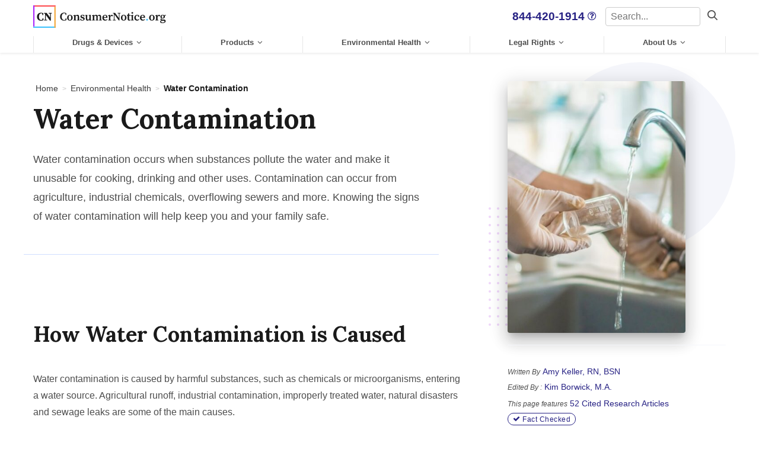

--- FILE ---
content_type: text/html; charset=UTF-8
request_url: https://www.consumernotice.org/environmental/water-contamination/
body_size: 36748
content:
<!DOCTYPE html>
<!--[if lt IE 8]>      <html class="no-js lt-ie9 lt-ie8" lang="en"> <![endif]-->
<!--[if IE 8]>         <html class="no-js lt-ie9 ie9 ie8" lang="en"> <![endif]-->
<!--[if IE 9]>         <html class="no-js ie9" lang="en"> <![endif]-->
<!--[if gt IE 9]><!--> <html class="no-js" lang="en"> <!--<![endif]-->

<head>
            <meta charset="UTF-8" />
        <meta http-equiv="Content-Type" content="text/html; charset=UTF-8" />
        <meta http-equiv="X-UA-Compatible" content="IE=edge">
        <meta name="viewport" content="width=device-width, initial-scale=1.0">
        <meta name="apple-mobile-web-app-capable" content="yes" />
        <meta name="SKYPE_TOOLBAR" content="SKYPE_TOOLBAR_PARSER_COMPATIBLE" />

                            
        	<link rel="preconnect" href="//www.googletagmanager.com">
	<link rel="preconnect" href="//www.google-analytics.com">
	<link rel="preconnect" href="//api-js.mixpanel.com">
	<link rel="preconnect" href="//cdn4.mxpnl.com">
	<link rel="preconnect" href="https://fonts.googleapis.com">
	<link rel="preconnect" href="https://fonts.gstatic.com" crossorigin>

	<script id="feature-flags"></script>

	

<!-- Begin: Google Analytics -->
<script type="text/javascript" async src="https://www.googletagmanager.com/gtag/js?id=G-3C9DWXH9LX"></script>
<script type="text/javascript">
    window.dataLayer = window.dataLayer || [];
    function gtag(){
        dataLayer.push(arguments);
    }
    gtag('js', new Date());
    gtag('config', 'G-3C9DWXH9LX');
</script>
<!-- End: Google Analytics -->

<!-- Google tag (gtag.js) -->
<script async src="https://www.googletagmanager.com/gtag/js?id=AW-16692910884"></script>
<script>
    window.dataLayer = window.dataLayer || [];
    function gtag(){dataLayer.push(arguments);}
    gtag('js', new Date());
    gtag('config', 'AW-16692910884');
</script>


                            
        
                    <link rel="apple-touch-icon" sizes="180x180" href="https://www.consumernotice.org/wp-content/themes/cn/assets/img/favicon/apple-touch-icon.png">
<link rel="icon" type="image/png" sizes="32x32" href="https://www.consumernotice.org/wp-content/themes/cn/assets/img/favicon/favicon-32x32.png">
<link rel="icon" type="image/png" sizes="16x16" href="https://www.consumernotice.org/wp-content/themes/cn/assets/img/favicon/favicon-16x16.png">
<link rel="manifest" href="https://www.consumernotice.org/wp-content/themes/cn/assets/img/favicon/manifest.json">
<link rel="mask-icon" href="https://www.consumernotice.org/wp-content/themes/cn/assets/img/favicon/safari-pinned-tab.svg" color="#ffffff">
<link rel="shortcut icon" href="https://www.consumernotice.org/wp-content/themes/cn/assets/img/favicon/favicon.ico">
<meta name="msapplication-TileColor" content="#ffffff">
<meta name="msapplication-config" content="https://www.consumernotice.org/wp-content/themes/cn/assets/img/favicon/browserconfig.xml">
<meta name="theme-color" content="#ffffff">
        
        
        
        
        <title>Water Contamination | Health Risks and Safe Remedies</title>
    
        
    <link rel="stylesheet" href="https://www.consumernotice.org/wp-content/themes/cn/dist/main.css">
    
    <meta name='robots' content='index, follow, max-image-preview:large, max-snippet:-1, max-video-preview:-1' />

	<!-- This site is optimized with the Yoast SEO plugin v22.2 - https://yoast.com/wordpress/plugins/seo/ -->
	<meta name="description" content="Agriculture, industry and sewage are among the many causes of water contamination. Learn the signs and hazards of water contamination and how to stay safe." />
	<link rel="canonical" href="https://www.consumernotice.org/environmental/water-contamination/" />
	<meta property="og:locale" content="en_US" />
	<meta property="og:type" content="article" />
	<meta property="og:title" content="Water Contamination | Health Risks and Safe Remedies" />
	<meta property="og:description" content="Agriculture, industry and sewage are among the many causes of water contamination. Learn the signs and hazards of water contamination and how to stay safe." />
	<meta property="og:url" content="https://www.consumernotice.org/environmental/water-contamination/" />
	<meta property="og:site_name" content="Consumer Notice, LLC" />
	<meta property="article:modified_time" content="2023-11-17T19:30:05+00:00" />
	<meta property="og:image" content="https://www.consumernotice.com/wp-content/uploads/water-contamination-hero-1.jpg" />
	<meta property="og:image:width" content="900" />
	<meta property="og:image:height" content="600" />
	<meta property="og:image:type" content="image/jpeg" />
	<meta name="twitter:card" content="summary_large_image" />
	<script type="application/ld+json" class="yoast-schema-graph">{"@context":"https://schema.org","@graph":[{"@type":"WebPage","@id":"https://www.consumernotice.org/environmental/water-contamination/","url":"https://www.consumernotice.org/environmental/water-contamination/","name":"Water Contamination | Health Risks and Safe Remedies","isPartOf":{"@id":"https://www.consumernotice.org/#website"},"primaryImageOfPage":{"@id":"https://www.consumernotice.org/environmental/water-contamination/#primaryimage"},"image":{"@id":"https://www.consumernotice.org/environmental/water-contamination/#primaryimage"},"thumbnailUrl":"https://www.consumernotice.org/wp-content/uploads/water-contamination-hero-1.jpg","datePublished":"2019-05-21T15:16:26+00:00","dateModified":"2023-11-17T19:30:05+00:00","description":"Agriculture, industry and sewage are among the many causes of water contamination. Learn the signs and hazards of water contamination and how to stay safe.","breadcrumb":{"@id":"https://www.consumernotice.org/environmental/water-contamination/#breadcrumb"},"inLanguage":"en-US","potentialAction":[{"@type":"ReadAction","target":["https://www.consumernotice.org/environmental/water-contamination/"]}],"Author":[{"@type":"person","name":"Amy Keller","honorificSuffix":"RN, BSN","url":"https://www.consumernotice.org/authors/amy-keller/","worksFor":"ConsumerNotice.org","jobTitle":"Registered Nurse","affiliation":["Sigma Theta Tau International Honor Society of Nursing","Moffitt Cancer Center","DailyNurse.com"],"alumniOf":["University of South Florida","Ohio State University"],"awards":["USF Nurse Alumni Nightingale Award"],"sameAs":["https://www.drugwatch.com/authors/nurse-amy-keller/","https://www.linkedin.com/in/amy-keller-"]}],"Editor":{"@type":"person","name":"Kim Borwick","honorificSuffix":"M.A.","url":"https://www.consumernotice.org/contributors/kim-borwick/","worksFor":"Consumernotice.org","jobTitle":"Writer & Editor","knowsAbout":"content strategy, writing, editing, creative writing, marketing, SEO, retail, education, health care,  annuities, financial literacy, retirement savings","affiliation":["Florida Writers Association Member","Society of Children's Book Writers and Illustrators"],"alumniOf":["University of Florida","University of Central Florida"],"sameAs":["https://www.annuity.org/authors/kim-borwick/","https://www.linkedin.com/in/kimborwick/"," https://x.com/KimBorwick"]}},{"@type":"ImageObject","inLanguage":"en-US","@id":"https://www.consumernotice.org/environmental/water-contamination/#primaryimage","url":"https://www.consumernotice.org/wp-content/uploads/water-contamination-hero-1.jpg","contentUrl":"https://www.consumernotice.org/wp-content/uploads/water-contamination-hero-1.jpg","width":900,"height":600,"caption":"tap water testing"},{"@type":"BreadcrumbList","@id":"https://www.consumernotice.org/environmental/water-contamination/#breadcrumb","itemListElement":[{"@type":"ListItem","position":1,"name":"Home","item":"https://www.consumernotice.org/"},{"@type":"ListItem","position":2,"name":"Environmental Health","item":"https://www.consumernotice.org/environmental/"},{"@type":"ListItem","position":3,"name":"Water Contamination"}]},{"@type":"WebSite","@id":"https://www.consumernotice.org/#website","url":"https://www.consumernotice.org/","name":"Consumer Notice, LLC","description":"","publisher":{"@id":"https://www.consumernotice.org/#organization"},"potentialAction":[{"@type":"SearchAction","target":{"@type":"EntryPoint","urlTemplate":"https://www.consumernotice.org/?s={search_term_string}"},"query-input":"required name=search_term_string"}],"inLanguage":"en-US"},{"@type":"Organization","@id":"https://www.consumernotice.org/#organization","name":"Consumer Notice","url":"https://www.consumernotice.org/","logo":{"@type":"ImageObject","inLanguage":"en-US","@id":"https://www.consumernotice.org/#/schema/logo/image/","url":"https://www.consumernotice.org/wp-content/uploads/android-chrome-384x384-1.png","contentUrl":"https://www.consumernotice.org/wp-content/uploads/android-chrome-384x384-1.png","width":384,"height":384,"caption":"Consumer Notice"},"image":{"@id":"https://www.consumernotice.org/#/schema/logo/image/"}}]}</script>
	<!-- / Yoast SEO plugin. -->


<style id='global-styles-inline-css' type='text/css'>
body{--wp--preset--color--black: #000000;--wp--preset--color--cyan-bluish-gray: #abb8c3;--wp--preset--color--white: #ffffff;--wp--preset--color--pale-pink: #f78da7;--wp--preset--color--vivid-red: #cf2e2e;--wp--preset--color--luminous-vivid-orange: #ff6900;--wp--preset--color--luminous-vivid-amber: #fcb900;--wp--preset--color--light-green-cyan: #7bdcb5;--wp--preset--color--vivid-green-cyan: #00d084;--wp--preset--color--pale-cyan-blue: #8ed1fc;--wp--preset--color--vivid-cyan-blue: #0693e3;--wp--preset--color--vivid-purple: #9b51e0;--wp--preset--gradient--vivid-cyan-blue-to-vivid-purple: linear-gradient(135deg,rgba(6,147,227,1) 0%,rgb(155,81,224) 100%);--wp--preset--gradient--light-green-cyan-to-vivid-green-cyan: linear-gradient(135deg,rgb(122,220,180) 0%,rgb(0,208,130) 100%);--wp--preset--gradient--luminous-vivid-amber-to-luminous-vivid-orange: linear-gradient(135deg,rgba(252,185,0,1) 0%,rgba(255,105,0,1) 100%);--wp--preset--gradient--luminous-vivid-orange-to-vivid-red: linear-gradient(135deg,rgba(255,105,0,1) 0%,rgb(207,46,46) 100%);--wp--preset--gradient--very-light-gray-to-cyan-bluish-gray: linear-gradient(135deg,rgb(238,238,238) 0%,rgb(169,184,195) 100%);--wp--preset--gradient--cool-to-warm-spectrum: linear-gradient(135deg,rgb(74,234,220) 0%,rgb(151,120,209) 20%,rgb(207,42,186) 40%,rgb(238,44,130) 60%,rgb(251,105,98) 80%,rgb(254,248,76) 100%);--wp--preset--gradient--blush-light-purple: linear-gradient(135deg,rgb(255,206,236) 0%,rgb(152,150,240) 100%);--wp--preset--gradient--blush-bordeaux: linear-gradient(135deg,rgb(254,205,165) 0%,rgb(254,45,45) 50%,rgb(107,0,62) 100%);--wp--preset--gradient--luminous-dusk: linear-gradient(135deg,rgb(255,203,112) 0%,rgb(199,81,192) 50%,rgb(65,88,208) 100%);--wp--preset--gradient--pale-ocean: linear-gradient(135deg,rgb(255,245,203) 0%,rgb(182,227,212) 50%,rgb(51,167,181) 100%);--wp--preset--gradient--electric-grass: linear-gradient(135deg,rgb(202,248,128) 0%,rgb(113,206,126) 100%);--wp--preset--gradient--midnight: linear-gradient(135deg,rgb(2,3,129) 0%,rgb(40,116,252) 100%);--wp--preset--duotone--dark-grayscale: url('#wp-duotone-dark-grayscale');--wp--preset--duotone--grayscale: url('#wp-duotone-grayscale');--wp--preset--duotone--purple-yellow: url('#wp-duotone-purple-yellow');--wp--preset--duotone--blue-red: url('#wp-duotone-blue-red');--wp--preset--duotone--midnight: url('#wp-duotone-midnight');--wp--preset--duotone--magenta-yellow: url('#wp-duotone-magenta-yellow');--wp--preset--duotone--purple-green: url('#wp-duotone-purple-green');--wp--preset--duotone--blue-orange: url('#wp-duotone-blue-orange');--wp--preset--font-size--small: 13px;--wp--preset--font-size--medium: 20px;--wp--preset--font-size--large: 36px;--wp--preset--font-size--x-large: 42px;--wp--preset--spacing--20: 0.44rem;--wp--preset--spacing--30: 0.67rem;--wp--preset--spacing--40: 1rem;--wp--preset--spacing--50: 1.5rem;--wp--preset--spacing--60: 2.25rem;--wp--preset--spacing--70: 3.38rem;--wp--preset--spacing--80: 5.06rem;--wp--preset--shadow--natural: 6px 6px 9px rgba(0, 0, 0, 0.2);--wp--preset--shadow--deep: 12px 12px 50px rgba(0, 0, 0, 0.4);--wp--preset--shadow--sharp: 6px 6px 0px rgba(0, 0, 0, 0.2);--wp--preset--shadow--outlined: 6px 6px 0px -3px rgba(255, 255, 255, 1), 6px 6px rgba(0, 0, 0, 1);--wp--preset--shadow--crisp: 6px 6px 0px rgba(0, 0, 0, 1);}:where(.is-layout-flex){gap: 0.5em;}body .is-layout-flow > .alignleft{float: left;margin-inline-start: 0;margin-inline-end: 2em;}body .is-layout-flow > .alignright{float: right;margin-inline-start: 2em;margin-inline-end: 0;}body .is-layout-flow > .aligncenter{margin-left: auto !important;margin-right: auto !important;}body .is-layout-constrained > .alignleft{float: left;margin-inline-start: 0;margin-inline-end: 2em;}body .is-layout-constrained > .alignright{float: right;margin-inline-start: 2em;margin-inline-end: 0;}body .is-layout-constrained > .aligncenter{margin-left: auto !important;margin-right: auto !important;}body .is-layout-constrained > :where(:not(.alignleft):not(.alignright):not(.alignfull)){max-width: var(--wp--style--global--content-size);margin-left: auto !important;margin-right: auto !important;}body .is-layout-constrained > .alignwide{max-width: var(--wp--style--global--wide-size);}body .is-layout-flex{display: flex;}body .is-layout-flex{flex-wrap: wrap;align-items: center;}body .is-layout-flex > *{margin: 0;}:where(.wp-block-columns.is-layout-flex){gap: 2em;}.has-black-color{color: var(--wp--preset--color--black) !important;}.has-cyan-bluish-gray-color{color: var(--wp--preset--color--cyan-bluish-gray) !important;}.has-white-color{color: var(--wp--preset--color--white) !important;}.has-pale-pink-color{color: var(--wp--preset--color--pale-pink) !important;}.has-vivid-red-color{color: var(--wp--preset--color--vivid-red) !important;}.has-luminous-vivid-orange-color{color: var(--wp--preset--color--luminous-vivid-orange) !important;}.has-luminous-vivid-amber-color{color: var(--wp--preset--color--luminous-vivid-amber) !important;}.has-light-green-cyan-color{color: var(--wp--preset--color--light-green-cyan) !important;}.has-vivid-green-cyan-color{color: var(--wp--preset--color--vivid-green-cyan) !important;}.has-pale-cyan-blue-color{color: var(--wp--preset--color--pale-cyan-blue) !important;}.has-vivid-cyan-blue-color{color: var(--wp--preset--color--vivid-cyan-blue) !important;}.has-vivid-purple-color{color: var(--wp--preset--color--vivid-purple) !important;}.has-black-background-color{background-color: var(--wp--preset--color--black) !important;}.has-cyan-bluish-gray-background-color{background-color: var(--wp--preset--color--cyan-bluish-gray) !important;}.has-white-background-color{background-color: var(--wp--preset--color--white) !important;}.has-pale-pink-background-color{background-color: var(--wp--preset--color--pale-pink) !important;}.has-vivid-red-background-color{background-color: var(--wp--preset--color--vivid-red) !important;}.has-luminous-vivid-orange-background-color{background-color: var(--wp--preset--color--luminous-vivid-orange) !important;}.has-luminous-vivid-amber-background-color{background-color: var(--wp--preset--color--luminous-vivid-amber) !important;}.has-light-green-cyan-background-color{background-color: var(--wp--preset--color--light-green-cyan) !important;}.has-vivid-green-cyan-background-color{background-color: var(--wp--preset--color--vivid-green-cyan) !important;}.has-pale-cyan-blue-background-color{background-color: var(--wp--preset--color--pale-cyan-blue) !important;}.has-vivid-cyan-blue-background-color{background-color: var(--wp--preset--color--vivid-cyan-blue) !important;}.has-vivid-purple-background-color{background-color: var(--wp--preset--color--vivid-purple) !important;}.has-black-border-color{border-color: var(--wp--preset--color--black) !important;}.has-cyan-bluish-gray-border-color{border-color: var(--wp--preset--color--cyan-bluish-gray) !important;}.has-white-border-color{border-color: var(--wp--preset--color--white) !important;}.has-pale-pink-border-color{border-color: var(--wp--preset--color--pale-pink) !important;}.has-vivid-red-border-color{border-color: var(--wp--preset--color--vivid-red) !important;}.has-luminous-vivid-orange-border-color{border-color: var(--wp--preset--color--luminous-vivid-orange) !important;}.has-luminous-vivid-amber-border-color{border-color: var(--wp--preset--color--luminous-vivid-amber) !important;}.has-light-green-cyan-border-color{border-color: var(--wp--preset--color--light-green-cyan) !important;}.has-vivid-green-cyan-border-color{border-color: var(--wp--preset--color--vivid-green-cyan) !important;}.has-pale-cyan-blue-border-color{border-color: var(--wp--preset--color--pale-cyan-blue) !important;}.has-vivid-cyan-blue-border-color{border-color: var(--wp--preset--color--vivid-cyan-blue) !important;}.has-vivid-purple-border-color{border-color: var(--wp--preset--color--vivid-purple) !important;}.has-vivid-cyan-blue-to-vivid-purple-gradient-background{background: var(--wp--preset--gradient--vivid-cyan-blue-to-vivid-purple) !important;}.has-light-green-cyan-to-vivid-green-cyan-gradient-background{background: var(--wp--preset--gradient--light-green-cyan-to-vivid-green-cyan) !important;}.has-luminous-vivid-amber-to-luminous-vivid-orange-gradient-background{background: var(--wp--preset--gradient--luminous-vivid-amber-to-luminous-vivid-orange) !important;}.has-luminous-vivid-orange-to-vivid-red-gradient-background{background: var(--wp--preset--gradient--luminous-vivid-orange-to-vivid-red) !important;}.has-very-light-gray-to-cyan-bluish-gray-gradient-background{background: var(--wp--preset--gradient--very-light-gray-to-cyan-bluish-gray) !important;}.has-cool-to-warm-spectrum-gradient-background{background: var(--wp--preset--gradient--cool-to-warm-spectrum) !important;}.has-blush-light-purple-gradient-background{background: var(--wp--preset--gradient--blush-light-purple) !important;}.has-blush-bordeaux-gradient-background{background: var(--wp--preset--gradient--blush-bordeaux) !important;}.has-luminous-dusk-gradient-background{background: var(--wp--preset--gradient--luminous-dusk) !important;}.has-pale-ocean-gradient-background{background: var(--wp--preset--gradient--pale-ocean) !important;}.has-electric-grass-gradient-background{background: var(--wp--preset--gradient--electric-grass) !important;}.has-midnight-gradient-background{background: var(--wp--preset--gradient--midnight) !important;}.has-small-font-size{font-size: var(--wp--preset--font-size--small) !important;}.has-medium-font-size{font-size: var(--wp--preset--font-size--medium) !important;}.has-large-font-size{font-size: var(--wp--preset--font-size--large) !important;}.has-x-large-font-size{font-size: var(--wp--preset--font-size--x-large) !important;}
.wp-block-navigation a:where(:not(.wp-element-button)){color: inherit;}
:where(.wp-block-columns.is-layout-flex){gap: 2em;}
.wp-block-pullquote{font-size: 1.5em;line-height: 1.6;}
</style>
    <!-- Google tag (gtag.js) -->
    <script async src="https://www.googletagmanager.com/gtag/js?id=AW-16692910884"></script>
    <script>
        window.dataLayer = window.dataLayer || [];
        function gtag(){dataLayer.push(arguments);}
        gtag('js', new Date());
        gtag('config', 'AW-16692910884');
    </script>
    <link rel="icon" href="https://www.consumernotice.org/wp-content/uploads/cropped-android-chrome-384x384-1-32x32.png" sizes="32x32" />
<link rel="icon" href="https://www.consumernotice.org/wp-content/uploads/cropped-android-chrome-384x384-1-192x192.png" sizes="192x192" />
<link rel="apple-touch-icon" href="https://www.consumernotice.org/wp-content/uploads/cropped-android-chrome-384x384-1-180x180.png" />
<meta name="msapplication-TileImage" content="https://www.consumernotice.org/wp-content/uploads/cropped-android-chrome-384x384-1-270x270.png" />

</head>

<body itemscope itemtype="http://schema.org/WebPage" class="page-template-default page page-id-2079 page-parent page-child parent-pageid-20 ">    <a href="#main-content" class="u-sr-only">Skip to main content</a>

    <div class="l-page-wrapper">

        
    
<header class="c-site-header" data-location="site-header">
	<div class="c-site-header__container">

		<div class="c-site-header__logo">
            <a class="c-site-header__logo-link" href="https://www.consumernotice.org">Consumer Notice, LLC</a>
		</div>
					<div class="c-site-header__phone">
				<a href="tel:8444201914" class="phone-number">844-420-1914</a>
                    <span class="c-site-header__phone-context">
                        <a href="#phone-modal" class="c-site-header__phone-context-link js-phoneContextModal" title="Who Am I Calling?"><span class="c-site-header__phone-context-icon o-icon o-icon--question"></span></a>
                    </span>
			</div>
			

        

<a href="tel:8444201914" class="c-button c-button--ghost c-button--header-mobile-phone js-trackClicks"><i  class="o-icon o-icon--phone c-button__icon c-button__icon--after"><span class="u-sr-only">call for a free case review</span></i>
</a>
		
                <div class="c-site-header__right">
            <div class="c-site-search">

                 <form class="c-site-search__form" action="/search/">

                    <label  class="c-form__label u-sr-only">Search</label>
                    <input  class="c-form__control" type="text" placeholder="Search..." name="query" aria-label="Search" id="top-nav__search-input">
                </form>
                

        

<button class="c-button c-button--ghost c-button--search-toggle js-toggleSiteSearch js-trackClicks" aria-label="Search"><i  class="o-icon o-icon--search c-button__icon c-button__icon--after"><span class="u-sr-only">Search</span></i>
</button>
            </div>
                        


<button class="c-button c-button--ghost c-site-header__button c-site-header__mobile js-mobileNavToggle" aria-label="Menu" aria-controls="mobile-nav">                <span  class="c-hamburger js-mobileNavTarget">
    <span class="u-sr-only">Menu</span>
    <span class="c-hamburger__bar c-hamburger__bar--1"></span>
    <span class="c-hamburger__bar c-hamburger__bar--2"></span>
    <span class="c-hamburger__bar c-hamburger__bar--3"></span>
</span>
            </button>
        </div>


	</div>	<div class="c-site-header__container c-site-header__container--2">

		
<div class="c-site-header__nav">
    <nav class="c-site-nav" id="site-header-nav">
        <ul class="c-site-nav__list c-site-nav__list--d1">
                                    <li class="c-site-nav__item c-site-nav__item--d1 c-site-nav__item--dropdown">
                                    <a href="https://www.consumernotice.org/drugs-and-devices/" class="c-site-nav__link c-site-nav__link--d1">Drugs &#038; Devices</a>
                                                                                                                                                                                                                                                                                                                                                                                            <div class="c-site-nav__dropdown c-site-nav__dropdown--3-cols">
                        <div class="l-row">
                                                            <div class="c-site-nav__dropdown-col">
                                
                                                                                                            <strong class="c-site-nav__item c-site-nav__item--d2">
                                                                                            Drugs
                                            
                                                                                                                                            <span class="c-site-nav__collapse-toggle js-toggleCollapse" data-collapse="c-site-nav__collapse-1">
                                                    <i  class="o-icon o-icon--plus"></i>
                                                </span>
                                                                                    </strong>
                                    
                                                                            <div id="c-site-nav__collapse-1" class="c-site-nav__collapse">
                                            <ul class="c-site-nav__list c-site-nav__list--d3">
                                                                                                                                                <li class="c-site-nav__item c-site-nav__item--d3">
                                                        <a class="c-site-nav__link c-site-nav__link--d3" href="https://www.consumernotice.org/drugs-and-devices/depo-provera/">
                                                            Depo-Provera
                                                        </a>
                                                    </li>                                                                                                                                                                                                <li class="c-site-nav__item c-site-nav__item--d3">
                                                        <a class="c-site-nav__link c-site-nav__link--d3" href="https://www.consumernotice.org/drugs-and-devices/ozempic/">
                                                            Ozempic
                                                        </a>
                                                    </li>                                                                                                                                                                                                <li class="c-site-nav__item c-site-nav__item--d3">
                                                        <a class="c-site-nav__link c-site-nav__link--d3" href="https://www.consumernotice.org/drugs-and-devices/tylenol/">
                                                            Tylenol
                                                        </a>
                                                    </li>                                                                                                                                                                                                <li class="c-site-nav__item c-site-nav__item--d3">
                                                        <a class="c-site-nav__link c-site-nav__link--d3" href="https://www.consumernotice.org/drugs-and-devices/valsartan/">
                                                            Valsartan
                                                        </a>
                                                    </li>                                                                                                                                                                                                <li class="c-site-nav__item c-site-nav__item--d3">
                                                        <a class="c-site-nav__link c-site-nav__link--d3" href="https://www.consumernotice.org/drugs-and-devices/suboxone/">
                                                            Suboxone
                                                        </a>
                                                    </li>                                                                                                                                        </ul>
                                        </div>
                                                                    
                                
                                                                                            </div>
                                <div class="c-site-nav__dropdown-col">
                                
                                
                                
                                                            
                                                                                                            <strong class="c-site-nav__item c-site-nav__item--d2">
                                                                                            Devices
                                            
                                                                                                                                            <span class="c-site-nav__collapse-toggle js-toggleCollapse" data-collapse="c-site-nav__collapse-2">
                                                    <i  class="o-icon o-icon--plus"></i>
                                                </span>
                                                                                    </strong>
                                    
                                                                            <div id="c-site-nav__collapse-2" class="c-site-nav__collapse">
                                            <ul class="c-site-nav__list c-site-nav__list--d3">
                                                                                                                                                <li class="c-site-nav__item c-site-nav__item--d3">
                                                        <a class="c-site-nav__link c-site-nav__link--d3" href="https://www.consumernotice.org/drugs-and-devices/hip-replacement/">
                                                            Hip Replacement
                                                        </a>
                                                    </li>                                                                                                                                                                                                <li class="c-site-nav__item c-site-nav__item--d3">
                                                        <a class="c-site-nav__link c-site-nav__link--d3" href="https://www.consumernotice.org/drugs-and-devices/exactech-replacements/">
                                                            Exactech Replacements
                                                        </a>
                                                    </li>                                                                                                                                                                                                <li class="c-site-nav__item c-site-nav__item--d3">
                                                        <a class="c-site-nav__link c-site-nav__link--d3" href="https://www.consumernotice.org/drugs-and-devices/hernia-mesh/">
                                                            Hernia Mesh
                                                        </a>
                                                    </li>                                                                                                                                                                                                <li class="c-site-nav__item c-site-nav__item--d3">
                                                        <a class="c-site-nav__link c-site-nav__link--d3" href="https://www.consumernotice.org/drugs-and-devices/ivc-filters/">
                                                            Inferior Vena Cava (IVC) Filters
                                                        </a>
                                                    </li>                                                                                                                                                                                                <li class="c-site-nav__item c-site-nav__item--d3">
                                                        <a class="c-site-nav__link c-site-nav__link--d3" href="https://www.consumernotice.org/drugs-and-devices/transvaginal-mesh/">
                                                            Transvaginal Mesh
                                                        </a>
                                                    </li>                                                                                                                                                                                                <li class="c-site-nav__item c-site-nav__item--d3">
                                                        <a class="c-site-nav__link c-site-nav__link--d3" href="https://www.consumernotice.org/drugs-and-devices/paragard/">
                                                            Paragard
                                                        </a>
                                                    </li>                                                                                                                                        </ul>
                                        </div>
                                                                    
                                                                    </div>
                                    <div class="c-site-nav__dropdown-col">
                                        <ul class="c-site-nav__list c-site-nav__list--posts">
                                            <li class="c-site-nav__item c-site-nav__item--post">
                                                
<article  class="c-post-block c-post-block--nav">
    <div class="c-post-block__inner u-hover-children">


                    <div class="c-post-block__image-wrapper">
                <a href="https://www.consumernotice.org/drugs-and-devices/philips-cpap/sleep-apnea/">
                    

																									<img loading="lazy" src="https://www.consumernotice.org/wp-content/uploads/sleep-apnea-featured-400x175-c-default.jpg" alt="Man sleeping on bed"  class="o-image c-post-block__image" width="400" height="175" />
		                </a>
            </div>
        
        <div class="c-post-block__content">

                            <div class="c-post-block__before">Featured Guide</div>
            
                        
            <a href="https://www.consumernotice.org/drugs-and-devices/philips-cpap/sleep-apnea/" class="c-post-block__link">
                                <span class="c-post-block__title">Sleep Apnea</span>
            </a>

            
                                            


<span class="c-button c-button--secondary c-post-block__button">Read More</span>
            
            
            
        </div>

    </div>
</article>
                                            </li>
                                    </ul>
                                
                                                        </div>
                        </div>                    </div>                            </li>                                    <li class="c-site-nav__item c-site-nav__item--d1 c-site-nav__item--dropdown">
                                    <a href="https://www.consumernotice.org/products/" class="c-site-nav__link c-site-nav__link--d1">Products</a>
                                                                                                                                                                                                                                                                                                                                                                                                                                                                                                                                                                            <div class="c-site-nav__dropdown c-site-nav__dropdown--3-cols">
                        <div class="l-row">
                                                            <div class="c-site-nav__dropdown-col">
                                
                                                                                                            <strong class="c-site-nav__item c-site-nav__item--d2">
                                                                                            <a class="c-site-nav__link c-site-nav__link--d2" href="https://www.consumernotice.org/products/personal-care/">Personal Care Products</a>
                                            
                                                                                                                                            <span class="c-site-nav__collapse-toggle js-toggleCollapse" data-collapse="c-site-nav__collapse-3">
                                                    <i  class="o-icon o-icon--plus"></i>
                                                </span>
                                                                                    </strong>
                                    
                                                                            <div id="c-site-nav__collapse-3" class="c-site-nav__collapse">
                                            <ul class="c-site-nav__list c-site-nav__list--d3">
                                                                                                                                                <li class="c-site-nav__item c-site-nav__item--d3">
                                                        <a class="c-site-nav__link c-site-nav__link--d3" href="https://www.consumernotice.org/products/personal-care/asbestos-in-makeup/">
                                                            Asbestos in Makeup
                                                        </a>
                                                    </li>                                                                                                                                                                                                <li class="c-site-nav__item c-site-nav__item--d3">
                                                        <a class="c-site-nav__link c-site-nav__link--d3" href="https://www.consumernotice.org/products/chemical-hair-straighteners/">
                                                            Chemical Hair Straighteners
                                                        </a>
                                                    </li>                                                                                                                                                                                                <li class="c-site-nav__item c-site-nav__item--d3">
                                                        <a class="c-site-nav__link c-site-nav__link--d3" href="https://www.consumernotice.org/products/personal-care/just-for-men/">
                                                            Just for Men
                                                        </a>
                                                    </li>                                                                                                                                                                                                <li class="c-site-nav__item c-site-nav__item--d3">
                                                        <a class="c-site-nav__link c-site-nav__link--d3" href="https://www.consumernotice.org/products/personal-care/talcum-powder/">
                                                            Talcum Powder
                                                        </a>
                                                    </li>                                                                                                                                        </ul>
                                        </div>
                                                                    
                                
                                                            
                                                                                                            <strong class="c-site-nav__item c-site-nav__item--d2">
                                                                                            <a class="c-site-nav__link c-site-nav__link--d2" href="https://www.consumernotice.org/products/home-safety/">Home Safety</a>
                                            
                                                                                    </strong>
                                    
                                                                    
                                
                                                            
                                                                                                            <strong class="c-site-nav__item c-site-nav__item--d2">
                                                                                            <a class="c-site-nav__link c-site-nav__link--d2" href="https://www.consumernotice.org/personal-injury/vehicle-safety/takata-airbag/">Takata Airbag</a>
                                            
                                                                                    </strong>
                                    
                                                                    
                                
                                                            
                                                                                                            <strong class="c-site-nav__item c-site-nav__item--d2">
                                                                                            <a class="c-site-nav__link c-site-nav__link--d2" href="https://www.consumernotice.org/products/peloton-treadmill/">Peloton Treadmill</a>
                                            
                                                                                    </strong>
                                    
                                                                    
                                
                                                                                            </div>
                                <div class="c-site-nav__dropdown-col">
                                
                                
                                
                                                            
                                                                                                            <strong class="c-site-nav__item c-site-nav__item--d2">
                                                                                            <a class="c-site-nav__link c-site-nav__link--d2" href="https://www.consumernotice.org/products/child-safety/">Child Safety</a>
                                            
                                                                                                                                            <span class="c-site-nav__collapse-toggle js-toggleCollapse" data-collapse="c-site-nav__collapse-4">
                                                    <i  class="o-icon o-icon--plus"></i>
                                                </span>
                                                                                    </strong>
                                    
                                                                            <div id="c-site-nav__collapse-4" class="c-site-nav__collapse">
                                            <ul class="c-site-nav__list c-site-nav__list--d3">
                                                                                                                                                <li class="c-site-nav__item c-site-nav__item--d3">
                                                        <a class="c-site-nav__link c-site-nav__link--d3" href="https://www.consumernotice.org/products/baby-formula/">
                                                            Baby Formula
                                                        </a>
                                                    </li>                                                                                                                                                                                                <li class="c-site-nav__item c-site-nav__item--d3">
                                                        <a class="c-site-nav__link c-site-nav__link--d3" href="https://www.consumernotice.org/products/child-safety/boppy-newborn-lounger/">
                                                            Boppy Newborn Lounger
                                                        </a>
                                                    </li>                                                                                                                                                                                                <li class="c-site-nav__item c-site-nav__item--d3">
                                                        <a class="c-site-nav__link c-site-nav__link--d3" href="https://www.consumernotice.org/products/child-safety/car-seat/">
                                                            Car Seats
                                                        </a>
                                                    </li>                                                                                                                                                                                                <li class="c-site-nav__item c-site-nav__item--d3">
                                                        <a class="c-site-nav__link c-site-nav__link--d3" href="https://www.consumernotice.org/products/child-safety/fisher-price-rock-n-play/">
                                                            Rock ‘n Play
                                                        </a>
                                                    </li>                                                                                                                                        </ul>
                                        </div>
                                                                    
                                
                                                            
                                                                                                            <strong class="c-site-nav__item c-site-nav__item--d2">
                                                                                            <a class="c-site-nav__link c-site-nav__link--d2" href="https://www.consumernotice.org/products/food-safety-guide/">Food Safety</a>
                                            
                                                                                    </strong>
                                    
                                                                    
                                                                    </div>
                                    <div class="c-site-nav__dropdown-col">
                                        <ul class="c-site-nav__list c-site-nav__list--posts">
                                            <li class="c-site-nav__item c-site-nav__item--post">
                                                
<article  class="c-post-block c-post-block--nav">
    <div class="c-post-block__inner u-hover-children">


                    <div class="c-post-block__image-wrapper">
                <a href="https://www.consumernotice.org/products/chemical-hair-straighteners/hair-discrimination/">
                    

																									<img loading="lazy" src="https://www.consumernotice.org/wp-content/uploads/hair-discrimination-hero-400x175-c-default.jpg" alt="Black female doctor"  class="o-image c-post-block__image" width="400" height="175" />
		                </a>
            </div>
        
        <div class="c-post-block__content">

                            <div class="c-post-block__before">Featured Guide</div>
            
                        
            <a href="https://www.consumernotice.org/products/chemical-hair-straighteners/hair-discrimination/" class="c-post-block__link">
                                <span class="c-post-block__title">How Workplace Hair Discrimination Can Impact the Health of Black Women</span>
            </a>

            
                                            


<span class="c-button c-button--secondary c-post-block__button">Read More</span>
            
            
            
        </div>

    </div>
</article>
                                            </li>
                                    </ul>
                                
                                                        </div>
                        </div>                    </div>                            </li>                                    <li class="c-site-nav__item c-site-nav__item--d1 c-site-nav__item--dropdown">
                                    <a href="https://www.consumernotice.org/environmental/" class="c-site-nav__link c-site-nav__link--d1">Environmental Health</a>
                                                                                                                                                                                                                                                                                                                                                                                                                                                                                                                                                                                                                                                                                                                                                            <div class="c-site-nav__dropdown c-site-nav__dropdown--3-cols">
                        <div class="l-row">
                                                            <div class="c-site-nav__dropdown-col">
                                
                                                                                                            <strong class="c-site-nav__item c-site-nav__item--d2">
                                                                                            <a class="c-site-nav__link c-site-nav__link--d2" href="https://www.consumernotice.org/environmental/pesticides/">Toxic Pesticides</a>
                                            
                                                                                                                                            <span class="c-site-nav__collapse-toggle js-toggleCollapse" data-collapse="c-site-nav__collapse-5">
                                                    <i  class="o-icon o-icon--plus"></i>
                                                </span>
                                                                                    </strong>
                                    
                                                                            <div id="c-site-nav__collapse-5" class="c-site-nav__collapse">
                                            <ul class="c-site-nav__list c-site-nav__list--d3">
                                                                                                                                                <li class="c-site-nav__item c-site-nav__item--d3">
                                                        <a class="c-site-nav__link c-site-nav__link--d3" href="https://www.consumernotice.org/environmental/dacthal-pesticide/">
                                                            Dacthal (DCPA) Pesticide
                                                        </a>
                                                    </li>                                                                                                                                                                                                <li class="c-site-nav__item c-site-nav__item--d3">
                                                        <a class="c-site-nav__link c-site-nav__link--d3" href="https://www.consumernotice.org/environmental/pesticides/dicamba/">
                                                            Dicamba
                                                        </a>
                                                    </li>                                                                                                                                                                                                <li class="c-site-nav__item c-site-nav__item--d3">
                                                        <a class="c-site-nav__link c-site-nav__link--d3" href="https://www.consumernotice.org/environmental/pesticides/paraquat/">
                                                            Paraquat
                                                        </a>
                                                    </li>                                                                                                                                                                                                <li class="c-site-nav__item c-site-nav__item--d3">
                                                        <a class="c-site-nav__link c-site-nav__link--d3" href="https://www.consumernotice.org/environmental/pesticides/roundup/">
                                                            Roundup
                                                        </a>
                                                    </li>                                                                                                                                        </ul>
                                        </div>
                                                                    
                                
                                                            
                                                                                                            <strong class="c-site-nav__item c-site-nav__item--d2">
                                                                                            <a class="c-site-nav__link c-site-nav__link--d2" href="https://www.consumernotice.org/environmental/asbestos/">Asbestos</a>
                                            
                                                                                                                                            <span class="c-site-nav__collapse-toggle js-toggleCollapse" data-collapse="c-site-nav__collapse-6">
                                                    <i  class="o-icon o-icon--plus"></i>
                                                </span>
                                                                                    </strong>
                                    
                                                                            <div id="c-site-nav__collapse-6" class="c-site-nav__collapse">
                                            <ul class="c-site-nav__list c-site-nav__list--d3">
                                                                                                                                                <li class="c-site-nav__item c-site-nav__item--d3">
                                                        <a class="c-site-nav__link c-site-nav__link--d3" href="https://www.consumernotice.org/environmental/asbestos/mesothelioma/">
                                                            Mesothelioma
                                                        </a>
                                                    </li>                                                                                                                                        </ul>
                                        </div>
                                                                    
                                
                                                            
                                                                                                            <strong class="c-site-nav__item c-site-nav__item--d2">
                                                                                            <a class="c-site-nav__link c-site-nav__link--d2" href="https://www.consumernotice.org/environmental/water-contamination/">Water Contamination</a>
                                            
                                                                                                                                            <span class="c-site-nav__collapse-toggle js-toggleCollapse" data-collapse="c-site-nav__collapse-7">
                                                    <i  class="o-icon o-icon--plus"></i>
                                                </span>
                                                                                    </strong>
                                    
                                                                            <div id="c-site-nav__collapse-7" class="c-site-nav__collapse">
                                            <ul class="c-site-nav__list c-site-nav__list--d3">
                                                                                                                                                <li class="c-site-nav__item c-site-nav__item--d3">
                                                        <a class="c-site-nav__link c-site-nav__link--d3" href="https://www.consumernotice.org/environmental/water-contamination/pfas/">
                                                            PFAS
                                                        </a>
                                                    </li>                                                                                                                                        </ul>
                                        </div>
                                                                    
                                
                                                            
                                                                                                            <strong class="c-site-nav__item c-site-nav__item--d2">
                                                                                            <a class="c-site-nav__link c-site-nav__link--d2" href="https://www.consumernotice.org/environmental/silica-dust/">Silica Dust</a>
                                            
                                                                                                                                            <span class="c-site-nav__collapse-toggle js-toggleCollapse" data-collapse="c-site-nav__collapse-8">
                                                    <i  class="o-icon o-icon--plus"></i>
                                                </span>
                                                                                    </strong>
                                    
                                                                            <div id="c-site-nav__collapse-8" class="c-site-nav__collapse">
                                            <ul class="c-site-nav__list c-site-nav__list--d3">
                                                                                                                                                <li class="c-site-nav__item c-site-nav__item--d3">
                                                        <a class="c-site-nav__link c-site-nav__link--d3" href="https://www.consumernotice.org/environmental/silica-dust/silicosis/">
                                                            Silicosis
                                                        </a>
                                                    </li>                                                                                                                                        </ul>
                                        </div>
                                                                    
                                
                                                                                            </div>
                                <div class="c-site-nav__dropdown-col">
                                
                                
                                
                                                            
                                                                                                            <strong class="c-site-nav__item c-site-nav__item--d2">
                                                                                            <a class="c-site-nav__link c-site-nav__link--d2" href="https://www.consumernotice.org/environmental/camp-lejeune/">Camp Lejeune Water Contamination</a>
                                            
                                                                                    </strong>
                                    
                                                                    
                                
                                                            
                                                                                                            <strong class="c-site-nav__item c-site-nav__item--d2">
                                                                                            <a class="c-site-nav__link c-site-nav__link--d2" href="https://www.consumernotice.org/environmental/coal-tar-sealants/">Coal Tar Sealants</a>
                                            
                                                                                    </strong>
                                    
                                                                    
                                
                                                            
                                                                                                            <strong class="c-site-nav__item c-site-nav__item--d2">
                                                                                            <a class="c-site-nav__link c-site-nav__link--d2" href="https://www.consumernotice.org/environmental/chemical-spills/">Toxic Chemical Spills</a>
                                            
                                                                                    </strong>
                                    
                                                                    
                                
                                                            
                                                                                                            <strong class="c-site-nav__item c-site-nav__item--d2">
                                                                                            <a class="c-site-nav__link c-site-nav__link--d2" href="https://www.consumernotice.org/environmental/ethylene-oxide/">Ethylene Oxide</a>
                                            
                                                                                                                                            <span class="c-site-nav__collapse-toggle js-toggleCollapse" data-collapse="c-site-nav__collapse-9">
                                                    <i  class="o-icon o-icon--plus"></i>
                                                </span>
                                                                                    </strong>
                                    
                                                                            <div id="c-site-nav__collapse-9" class="c-site-nav__collapse">
                                            <ul class="c-site-nav__list c-site-nav__list--d3">
                                                                                                                                                <li class="c-site-nav__item c-site-nav__item--d3">
                                                        <a class="c-site-nav__link c-site-nav__link--d3" href="https://www.consumernotice.org/environmental/ethylene-oxide/side-effects/">
                                                            Ethylene Oxide Side Effects
                                                        </a>
                                                    </li>                                                                                                                                        </ul>
                                        </div>
                                                                    
                                
                                                            
                                                                                                            <strong class="c-site-nav__item c-site-nav__item--d2">
                                                                                            <a class="c-site-nav__link c-site-nav__link--d2" href="https://www.consumernotice.org/environmental/afff/">Aqueous Film Forming Foam (AFFF)</a>
                                            
                                                                                    </strong>
                                    
                                                                    
                                
                                                            
                                                                                                            <strong class="c-site-nav__item c-site-nav__item--d2">
                                                                                            <a class="c-site-nav__link c-site-nav__link--d2" href="https://www.consumernotice.org/environmental/pollution-reduction/">Guide to Reducing Pollution</a>
                                            
                                                                                    </strong>
                                    
                                                                    
                                                                    </div>
                                    <div class="c-site-nav__dropdown-col">
                                        <ul class="c-site-nav__list c-site-nav__list--posts">
                                            <li class="c-site-nav__item c-site-nav__item--post">
                                                
<article  class="c-post-block c-post-block--nav">
    <div class="c-post-block__inner u-hover-children">


                    <div class="c-post-block__image-wrapper">
                <a href="https://www.consumernotice.org/environmental/train-chemical-spill/">
                    

																									<img loading="lazy" src="https://www.consumernotice.org/wp-content/uploads/train-chemical-spill-hero-400x175-c-default.jpg" alt="workers in hazmat suits doing maintenance on train"  class="o-image c-post-block__image" width="400" height="175" />
		                </a>
            </div>
        
        <div class="c-post-block__content">

                            <div class="c-post-block__before">Featured Guide</div>
            
                        
            <a href="https://www.consumernotice.org/environmental/train-chemical-spill/" class="c-post-block__link">
                                <span class="c-post-block__title">Guide to Staying Safe After a Train&#8217;s Chemical Spill</span>
            </a>

            
                                            


<span class="c-button c-button--secondary c-post-block__button">Read More</span>
            
            
            
        </div>

    </div>
</article>
                                            </li>
                                    </ul>
                                
                                                        </div>
                        </div>                    </div>                            </li>                                    <li class="c-site-nav__item c-site-nav__item--d1 c-site-nav__item--dropdown">
                                    <a href="/legal/" class="c-site-nav__link c-site-nav__link--d1">Legal Rights</a>
                                                                                                                                                                                                                                                                                                                                                                                                                                                                                                                                        <div class="c-site-nav__dropdown c-site-nav__dropdown--3-cols">
                        <div class="l-row">
                                                            <div class="c-site-nav__dropdown-col">
                                
                                                                                                            <strong class="c-site-nav__item c-site-nav__item--d2">
                                                                                            Drugs & Devices
                                            
                                                                                                                                            <span class="c-site-nav__collapse-toggle js-toggleCollapse" data-collapse="c-site-nav__collapse-10">
                                                    <i  class="o-icon o-icon--plus"></i>
                                                </span>
                                                                                    </strong>
                                    
                                                                            <div id="c-site-nav__collapse-10" class="c-site-nav__collapse">
                                            <ul class="c-site-nav__list c-site-nav__list--d3">
                                                                                                                                                <li class="c-site-nav__item c-site-nav__item--d3">
                                                        <a class="c-site-nav__link c-site-nav__link--d3" href="https://www.consumernotice.org/legal/bard-powerport-lawsuits/">
                                                            Bard PowerPort Lawsuits
                                                        </a>
                                                    </li>                                                                                                                                                                                                <li class="c-site-nav__item c-site-nav__item--d3">
                                                        <a class="c-site-nav__link c-site-nav__link--d3" href="https://www.consumernotice.org/legal/depo-provera-lawsuit/">
                                                            Depo-Provera Lawsuit
                                                        </a>
                                                    </li>                                                                                                                                                                                                <li class="c-site-nav__item c-site-nav__item--d3">
                                                        <a class="c-site-nav__link c-site-nav__link--d3" href="https://www.consumernotice.org/legal/exactech-lawsuit/">
                                                            Exactech Lawsuit
                                                        </a>
                                                    </li>                                                                                                                                                                                                <li class="c-site-nav__item c-site-nav__item--d3">
                                                        <a class="c-site-nav__link c-site-nav__link--d3" href="https://www.consumernotice.org/legal/hernia-mesh-lawsuits/">
                                                            Hernia Mesh Lawsuits
                                                        </a>
                                                    </li>                                                                                                                                                                                                <li class="c-site-nav__item c-site-nav__item--d3">
                                                        <a class="c-site-nav__link c-site-nav__link--d3" href="https://www.consumernotice.org/legal/hip-replacement-lawsuits/">
                                                            Hip Replacement Lawsuits
                                                        </a>
                                                    </li>                                                                                                                                                                                                <li class="c-site-nav__item c-site-nav__item--d3">
                                                        <a class="c-site-nav__link c-site-nav__link--d3" href="https://www.consumernotice.org/legal/ivc-filter-lawsuits/">
                                                            IVC Filter Lawsuits
                                                        </a>
                                                    </li>                                                                                                                                                                                                <li class="c-site-nav__item c-site-nav__item--d3">
                                                        <a class="c-site-nav__link c-site-nav__link--d3" href="https://www.consumernotice.org/legal/megadyne-electrode-lawsuit/">
                                                            MegaDyne Electrode Lawsuit
                                                        </a>
                                                    </li>                                                                                                                                                                                                <li class="c-site-nav__item c-site-nav__item--d3">
                                                        <a class="c-site-nav__link c-site-nav__link--d3" href="https://www.consumernotice.org/legal/ozempic-lawsuits/">
                                                            Ozempic Lawsuits
                                                        </a>
                                                    </li>                                                                                                                                                                                                <li class="c-site-nav__item c-site-nav__item--d3">
                                                        <a class="c-site-nav__link c-site-nav__link--d3" href="https://www.consumernotice.org/legal/paragard-lawsuits/">
                                                            Paragard Lawsuits
                                                        </a>
                                                    </li>                                                                                                                                                                                                <li class="c-site-nav__item c-site-nav__item--d3">
                                                        <a class="c-site-nav__link c-site-nav__link--d3" href="https://www.consumernotice.org/legal/suboxone-lawsuit/">
                                                            Suboxone Lawsuit
                                                        </a>
                                                    </li>                                                                                                                                                                                                <li class="c-site-nav__item c-site-nav__item--d3">
                                                        <a class="c-site-nav__link c-site-nav__link--d3" href="https://www.consumernotice.org/legal/transvaginal-mesh-lawsuit/">
                                                            Transvaginal Mesh Lawsuit
                                                        </a>
                                                    </li>                                                                                                                                                                                                <li class="c-site-nav__item c-site-nav__item--d3">
                                                        <a class="c-site-nav__link c-site-nav__link--d3" href="https://www.consumernotice.org/legal/valsartan-lawsuits/">
                                                            Valsartan Lawsuits
                                                        </a>
                                                    </li>                                                                                                                                        </ul>
                                        </div>
                                                                    
                                
                                                                                            </div>
                                <div class="c-site-nav__dropdown-col">
                                
                                
                                
                                                            
                                                                                                            <strong class="c-site-nav__item c-site-nav__item--d2">
                                                                                            Consumer Product Lawsuits
                                            
                                                                                                                                            <span class="c-site-nav__collapse-toggle js-toggleCollapse" data-collapse="c-site-nav__collapse-11">
                                                    <i  class="o-icon o-icon--plus"></i>
                                                </span>
                                                                                    </strong>
                                    
                                                                            <div id="c-site-nav__collapse-11" class="c-site-nav__collapse">
                                            <ul class="c-site-nav__list c-site-nav__list--d3">
                                                                                                                                                <li class="c-site-nav__item c-site-nav__item--d3">
                                                        <a class="c-site-nav__link c-site-nav__link--d3" href="https://www.consumernotice.org/legal/boppy-newborn-lounger-lawsuits/">
                                                            Boppy Newborn Lounger Lawsuits
                                                        </a>
                                                    </li>                                                                                                                                                                                                <li class="c-site-nav__item c-site-nav__item--d3">
                                                        <a class="c-site-nav__link c-site-nav__link--d3" href="https://www.consumernotice.org/legal/chemical-hair-straightener-lawsuit/">
                                                            Chemical Hair Straightener Lawsuits
                                                        </a>
                                                    </li>                                                                                                                                                                                                <li class="c-site-nav__item c-site-nav__item--d3">
                                                        <a class="c-site-nav__link c-site-nav__link--d3" href="https://www.consumernotice.org/legal/fisher-price-rock-n-play-lawsuits/">
                                                            Fisher-Price Rock ‘n Play Lawsuits
                                                        </a>
                                                    </li>                                                                                                                                                                                                <li class="c-site-nav__item c-site-nav__item--d3">
                                                        <a class="c-site-nav__link c-site-nav__link--d3" href="https://www.consumernotice.org/legal/baby-formula-lawsuit/">
                                                            NEC Baby Formula Lawsuit
                                                        </a>
                                                    </li>                                                                                                                                                                                                <li class="c-site-nav__item c-site-nav__item--d3">
                                                        <a class="c-site-nav__link c-site-nav__link--d3" href="https://www.consumernotice.org/legal/onewheel-lawsuit/">
                                                            Onewheel Lawsuit
                                                        </a>
                                                    </li>                                                                                                                                                                                                <li class="c-site-nav__item c-site-nav__item--d3">
                                                        <a class="c-site-nav__link c-site-nav__link--d3" href="https://www.consumernotice.org/legal/social-media-harm-lawsuit/">
                                                            Social Media Lawsuits
                                                        </a>
                                                    </li>                                                                                                                                                                                                <li class="c-site-nav__item c-site-nav__item--d3">
                                                        <a class="c-site-nav__link c-site-nav__link--d3" href="https://www.consumernotice.org/legal/talcum-powder-lawsuits/">
                                                            Talcum Powder Lawsuits
                                                        </a>
                                                    </li>                                                                                                                                                                                                <li class="c-site-nav__item c-site-nav__item--d3">
                                                        <a class="c-site-nav__link c-site-nav__link--d3" href="https://www.consumernotice.org/ultra-processed-foods/">
                                                            Ultra-Processed Foods Lawsuit
                                                        </a>
                                                    </li>                                                                                                                                        </ul>
                                        </div>
                                                                    
                                
                                                            
                                                                                                            <strong class="c-site-nav__item c-site-nav__item--d2">
                                                                                            Personal Injury
                                            
                                                                                                                                            <span class="c-site-nav__collapse-toggle js-toggleCollapse" data-collapse="c-site-nav__collapse-12">
                                                    <i  class="o-icon o-icon--plus"></i>
                                                </span>
                                                                                    </strong>
                                    
                                                                            <div id="c-site-nav__collapse-12" class="c-site-nav__collapse">
                                            <ul class="c-site-nav__list c-site-nav__list--d3">
                                                                                                                                                <li class="c-site-nav__item c-site-nav__item--d3">
                                                        <a class="c-site-nav__link c-site-nav__link--d3" href="https://www.consumernotice.org/legal/mesothelioma-lawsuits/">
                                                            Mesothelioma Lawsuits
                                                        </a>
                                                    </li>                                                                                                                                                                                                <li class="c-site-nav__item c-site-nav__item--d3">
                                                        <a class="c-site-nav__link c-site-nav__link--d3" href="https://www.consumernotice.org/legal/truck-accident-lawsuits/">
                                                            Truck Accident Lawsuits
                                                        </a>
                                                    </li>                                                                                                                                                                                                <li class="c-site-nav__item c-site-nav__item--d3">
                                                        <a class="c-site-nav__link c-site-nav__link--d3" href="https://www.consumernotice.org/legal/takata-airbag-lawsuits/">
                                                            Takata Airbag Lawsuits
                                                        </a>
                                                    </li>                                                                                                                                                                                                <li class="c-site-nav__item c-site-nav__item--d3">
                                                        <a class="c-site-nav__link c-site-nav__link--d3" href="https://www.consumernotice.org/legal/rideshare-lawsuits/">
                                                            Uber and Lyft Sexual Assault Lawsuits: Eligibility and 2026 Updates
                                                        </a>
                                                    </li>                                                                                                                                        </ul>
                                        </div>
                                                                    
                                
                                                                                            </div>
                                <div class="c-site-nav__dropdown-col">
                                
                                
                                
                                                            
                                                                                                            <strong class="c-site-nav__item c-site-nav__item--d2">
                                                                                            Environmental
                                            
                                                                                                                                            <span class="c-site-nav__collapse-toggle js-toggleCollapse" data-collapse="c-site-nav__collapse-13">
                                                    <i  class="o-icon o-icon--plus"></i>
                                                </span>
                                                                                    </strong>
                                    
                                                                            <div id="c-site-nav__collapse-13" class="c-site-nav__collapse">
                                            <ul class="c-site-nav__list c-site-nav__list--d3">
                                                                                                                                                <li class="c-site-nav__item c-site-nav__item--d3">
                                                        <a class="c-site-nav__link c-site-nav__link--d3" href="https://www.consumernotice.org/legal/afff-lawsuits/">
                                                            Aqueous Film Forming Foam (AFFF) Lawsuits
                                                        </a>
                                                    </li>                                                                                                                                                                                                <li class="c-site-nav__item c-site-nav__item--d3">
                                                        <a class="c-site-nav__link c-site-nav__link--d3" href="https://www.consumernotice.org/legal/benzene-lawsuits/">
                                                            Benzene Lawsuits
                                                        </a>
                                                    </li>                                                                                                                                                                                                <li class="c-site-nav__item c-site-nav__item--d3">
                                                        <a class="c-site-nav__link c-site-nav__link--d3" href="https://www.consumernotice.org/legal/camp-lejeune-lawsuits/">
                                                            Camp Lejeune Lawsuit
                                                        </a>
                                                    </li>                                                                                                                                                                                                <li class="c-site-nav__item c-site-nav__item--d3">
                                                        <a class="c-site-nav__link c-site-nav__link--d3" href="https://www.consumernotice.org/legal/dacthal-lawsuit/">
                                                            Dacthal (DCPA) Lawsuit
                                                        </a>
                                                    </li>                                                                                                                                                                                                <li class="c-site-nav__item c-site-nav__item--d3">
                                                        <a class="c-site-nav__link c-site-nav__link--d3" href="https://www.consumernotice.org/legal/dicamba-lawsuits/">
                                                            Dicamba Lawsuits
                                                        </a>
                                                    </li>                                                                                                                                                                                                <li class="c-site-nav__item c-site-nav__item--d3">
                                                        <a class="c-site-nav__link c-site-nav__link--d3" href="https://www.consumernotice.org/legal/ethylene-oxide-lawsuits/">
                                                            Ethylene Oxide Lawsuits
                                                        </a>
                                                    </li>                                                                                                                                                                                                <li class="c-site-nav__item c-site-nav__item--d3">
                                                        <a class="c-site-nav__link c-site-nav__link--d3" href="https://www.consumernotice.org/legal/firefighter-turnout-gear-pfas-lawsuits/">
                                                            Firefighter Turnout Gear PFAS Lawsuits
                                                        </a>
                                                    </li>                                                                                                                                                                                                <li class="c-site-nav__item c-site-nav__item--d3">
                                                        <a class="c-site-nav__link c-site-nav__link--d3" href="https://www.consumernotice.org/legal/paraquat-lawsuits/">
                                                            Paraquat Lawsuits
                                                        </a>
                                                    </li>                                                                                                                                                                                                <li class="c-site-nav__item c-site-nav__item--d3">
                                                        <a class="c-site-nav__link c-site-nav__link--d3" href="https://www.consumernotice.org/legal/pfas-lawsuit/">
                                                            PFAS Lawsuit
                                                        </a>
                                                    </li>                                                                                                                                                                                                <li class="c-site-nav__item c-site-nav__item--d3">
                                                        <a class="c-site-nav__link c-site-nav__link--d3" href="https://www.consumernotice.org/legal/roundup-lawsuits/">
                                                            Roundup Lawsuits
                                                        </a>
                                                    </li>                                                                                                                                                                                                <li class="c-site-nav__item c-site-nav__item--d3">
                                                        <a class="c-site-nav__link c-site-nav__link--d3" href="https://www.consumernotice.org/legal/silicosis-lawsuits/">
                                                            Silicosis Lawsuit
                                                        </a>
                                                    </li>                                                                                                                                        </ul>
                                        </div>
                                                                    
                                
                                                        </div>
                        </div>                    </div>                            </li>                                    <li class="c-site-nav__item c-site-nav__item--d1 c-site-nav__item--dropdown">
                                    <a href="https://www.consumernotice.org/about/" class="c-site-nav__link c-site-nav__link--d1">About Us</a>
                                                                                                                                                                                                                                                                                            <div class="c-site-nav__dropdown c-site-nav__dropdown--1-cols">
                        <div class="l-row">
                                                            <div class="c-site-nav__dropdown-col">
                                
                                                                                                            <strong class="c-site-nav__item c-site-nav__item--d2">
                                                                                            <a class="c-site-nav__link c-site-nav__link--d2" href="https://www.consumernotice.org/contributors/">Expert Contributors</a>
                                            
                                                                                    </strong>
                                    
                                                                    
                                
                                                            
                                                                                                            <strong class="c-site-nav__item c-site-nav__item--d2">
                                                                                            <a class="c-site-nav__link c-site-nav__link--d2" href="https://www.consumernotice.org/news/">News</a>
                                            
                                                                                    </strong>
                                    
                                                                    
                                
                                                            
                                                                                                            <strong class="c-site-nav__item c-site-nav__item--d2">
                                                                                            <a class="c-site-nav__link c-site-nav__link--d2" href="https://www.consumernotice.org/about/editorial-policy/">Editorial Policy</a>
                                            
                                                                                    </strong>
                                    
                                                                    
                                
                                                        </div>
                        </div>                    </div>                            </li>                    </ul>    </nav></div>
	</div>
</header>
<div id="mobile-nav"  class="c-mobile-nav  js-mobileNavTarget">
    <div class="c-mobile-nav__drawer">

        <div class="c-mobile-nav__title">Navigation</div>

        


<nav  class="c-expand-menu c-expand-menu--collapsible">
    <ul class="c-expand-menu__list c-expand-menu__list--d1">
                                        
                        <li class="c-expand-menu__item c-expand-menu__item--d1 c-expand-menu__item--has-children">
            <div class="c-expand-menu__item-wrapper c-expand-menu__item-wrapper--d1">
                                    <a class="c-expand-menu__link c-expand-menu__link--d1 c-expand-menu__link--d1 c-expand-menu__link--has-children" href="https://www.consumernotice.org/drugs-and-devices/">Drugs &#038; Devices</a>
                
                                                                            

        

<button class="c-button c-button--ghost c-expand-menu__toggle js-toggleMenuItem"><i  class="o-icon o-icon--chevron-down c-button__icon c-button__icon--after"><span class="u-sr-only">View Subpages</span></i>
</button>
                                </div>
                        <ul class="c-expand-menu__list c-expand-menu__list--d2">
                                                        
                        <li class="c-expand-menu__item c-expand-menu__item--d2 c-expand-menu__item--has-children">
            <div class="c-expand-menu__item-wrapper c-expand-menu__item-wrapper--d2">
                                    <div class="c-expand-menu__link c-expand-menu__link--d2 c-expand-menu__link--d2 c-expand-menu__link--has-children">Drugs</div>
                
                                                                </div>
                        <ul class="c-expand-menu__list c-expand-menu__list--d3">
                                                        
                        <li class="c-expand-menu__item c-expand-menu__item--d3">
            <div class="c-expand-menu__item-wrapper c-expand-menu__item-wrapper--d3">
                                    <a class="c-expand-menu__link c-expand-menu__link--d3 c-expand-menu__link--d3" href="https://www.consumernotice.org/drugs-and-devices/depo-provera/">Depo-Provera</a>
                
                                            </div>
                    </li>
    
                                                        
                        <li class="c-expand-menu__item c-expand-menu__item--d3">
            <div class="c-expand-menu__item-wrapper c-expand-menu__item-wrapper--d3">
                                    <a class="c-expand-menu__link c-expand-menu__link--d3 c-expand-menu__link--d3" href="https://www.consumernotice.org/drugs-and-devices/ozempic/">Ozempic</a>
                
                                            </div>
                    </li>
    
                                                        
                        <li class="c-expand-menu__item c-expand-menu__item--d3">
            <div class="c-expand-menu__item-wrapper c-expand-menu__item-wrapper--d3">
                                    <a class="c-expand-menu__link c-expand-menu__link--d3 c-expand-menu__link--d3" href="https://www.consumernotice.org/drugs-and-devices/tylenol/">Tylenol</a>
                
                                            </div>
                    </li>
    
                                                        
                        <li class="c-expand-menu__item c-expand-menu__item--d3">
            <div class="c-expand-menu__item-wrapper c-expand-menu__item-wrapper--d3">
                                    <a class="c-expand-menu__link c-expand-menu__link--d3 c-expand-menu__link--d3" href="https://www.consumernotice.org/drugs-and-devices/valsartan/">Valsartan</a>
                
                                            </div>
                    </li>
    
                                                        
                        <li class="c-expand-menu__item c-expand-menu__item--d3">
            <div class="c-expand-menu__item-wrapper c-expand-menu__item-wrapper--d3">
                                    <a class="c-expand-menu__link c-expand-menu__link--d3 c-expand-menu__link--d3" href="https://www.consumernotice.org/drugs-and-devices/suboxone/">Suboxone</a>
                
                                            </div>
                    </li>
    
                            </ul>
                    </li>
    
                                                        
                
                                                        
                        <li class="c-expand-menu__item c-expand-menu__item--d2 c-expand-menu__item--has-children">
            <div class="c-expand-menu__item-wrapper c-expand-menu__item-wrapper--d2">
                                    <div class="c-expand-menu__link c-expand-menu__link--d2 c-expand-menu__link--d2 c-expand-menu__link--has-children">Devices</div>
                
                                                                </div>
                        <ul class="c-expand-menu__list c-expand-menu__list--d3">
                                                        
                        <li class="c-expand-menu__item c-expand-menu__item--d3">
            <div class="c-expand-menu__item-wrapper c-expand-menu__item-wrapper--d3">
                                    <a class="c-expand-menu__link c-expand-menu__link--d3 c-expand-menu__link--d3" href="https://www.consumernotice.org/drugs-and-devices/hip-replacement/">Hip Replacement</a>
                
                                            </div>
                    </li>
    
                                                        
                        <li class="c-expand-menu__item c-expand-menu__item--d3">
            <div class="c-expand-menu__item-wrapper c-expand-menu__item-wrapper--d3">
                                    <a class="c-expand-menu__link c-expand-menu__link--d3 c-expand-menu__link--d3" href="https://www.consumernotice.org/drugs-and-devices/exactech-replacements/">Exactech Replacements</a>
                
                                            </div>
                    </li>
    
                                                        
                        <li class="c-expand-menu__item c-expand-menu__item--d3">
            <div class="c-expand-menu__item-wrapper c-expand-menu__item-wrapper--d3">
                                    <a class="c-expand-menu__link c-expand-menu__link--d3 c-expand-menu__link--d3" href="https://www.consumernotice.org/drugs-and-devices/hernia-mesh/">Hernia Mesh</a>
                
                                            </div>
                    </li>
    
                                                        
                        <li class="c-expand-menu__item c-expand-menu__item--d3">
            <div class="c-expand-menu__item-wrapper c-expand-menu__item-wrapper--d3">
                                    <a class="c-expand-menu__link c-expand-menu__link--d3 c-expand-menu__link--d3" href="https://www.consumernotice.org/drugs-and-devices/ivc-filters/">Inferior Vena Cava (IVC) Filters</a>
                
                                            </div>
                    </li>
    
                                                        
                        <li class="c-expand-menu__item c-expand-menu__item--d3">
            <div class="c-expand-menu__item-wrapper c-expand-menu__item-wrapper--d3">
                                    <a class="c-expand-menu__link c-expand-menu__link--d3 c-expand-menu__link--d3" href="https://www.consumernotice.org/drugs-and-devices/transvaginal-mesh/">Transvaginal Mesh</a>
                
                                            </div>
                    </li>
    
                                                        
                        <li class="c-expand-menu__item c-expand-menu__item--d3">
            <div class="c-expand-menu__item-wrapper c-expand-menu__item-wrapper--d3">
                                    <a class="c-expand-menu__link c-expand-menu__link--d3 c-expand-menu__link--d3" href="https://www.consumernotice.org/drugs-and-devices/paragard/">Paragard</a>
                
                                            </div>
                    </li>
    
                            </ul>
                    </li>
    
                            </ul>
                    </li>
    
                                        
                        <li class="c-expand-menu__item c-expand-menu__item--d1 c-expand-menu__item--has-children">
            <div class="c-expand-menu__item-wrapper c-expand-menu__item-wrapper--d1">
                                    <a class="c-expand-menu__link c-expand-menu__link--d1 c-expand-menu__link--d1 c-expand-menu__link--has-children" href="https://www.consumernotice.org/products/">Products</a>
                
                                                                            

        

<button class="c-button c-button--ghost c-expand-menu__toggle js-toggleMenuItem"><i  class="o-icon o-icon--chevron-down c-button__icon c-button__icon--after"><span class="u-sr-only">View Subpages</span></i>
</button>
                                </div>
                        <ul class="c-expand-menu__list c-expand-menu__list--d2">
                                                        
                        <li class="c-expand-menu__item c-expand-menu__item--d2 c-expand-menu__item--has-children">
            <div class="c-expand-menu__item-wrapper c-expand-menu__item-wrapper--d2">
                                    <a class="c-expand-menu__link c-expand-menu__link--d2 c-expand-menu__link--d2 c-expand-menu__link--has-children" href="https://www.consumernotice.org/products/personal-care/">Personal Care Products</a>
                
                                                                </div>
                        <ul class="c-expand-menu__list c-expand-menu__list--d3">
                                                        
                        <li class="c-expand-menu__item c-expand-menu__item--d3">
            <div class="c-expand-menu__item-wrapper c-expand-menu__item-wrapper--d3">
                                    <a class="c-expand-menu__link c-expand-menu__link--d3 c-expand-menu__link--d3" href="https://www.consumernotice.org/products/personal-care/asbestos-in-makeup/">Asbestos in Makeup</a>
                
                                            </div>
                    </li>
    
                                                        
                        <li class="c-expand-menu__item c-expand-menu__item--d3">
            <div class="c-expand-menu__item-wrapper c-expand-menu__item-wrapper--d3">
                                    <a class="c-expand-menu__link c-expand-menu__link--d3 c-expand-menu__link--d3" href="https://www.consumernotice.org/products/chemical-hair-straighteners/">Chemical Hair Straighteners</a>
                
                                            </div>
                    </li>
    
                                                        
                        <li class="c-expand-menu__item c-expand-menu__item--d3">
            <div class="c-expand-menu__item-wrapper c-expand-menu__item-wrapper--d3">
                                    <a class="c-expand-menu__link c-expand-menu__link--d3 c-expand-menu__link--d3" href="https://www.consumernotice.org/products/personal-care/just-for-men/">Just for Men</a>
                
                                            </div>
                    </li>
    
                                                        
                        <li class="c-expand-menu__item c-expand-menu__item--d3">
            <div class="c-expand-menu__item-wrapper c-expand-menu__item-wrapper--d3">
                                    <a class="c-expand-menu__link c-expand-menu__link--d3 c-expand-menu__link--d3" href="https://www.consumernotice.org/products/personal-care/talcum-powder/">Talcum Powder</a>
                
                                            </div>
                    </li>
    
                            </ul>
                    </li>
    
                                                        
                        <li class="c-expand-menu__item c-expand-menu__item--d2">
            <div class="c-expand-menu__item-wrapper c-expand-menu__item-wrapper--d2">
                                    <a class="c-expand-menu__link c-expand-menu__link--d2 c-expand-menu__link--d2" href="https://www.consumernotice.org/products/home-safety/">Home Safety</a>
                
                                            </div>
                    </li>
    
                                                        
                        <li class="c-expand-menu__item c-expand-menu__item--d2">
            <div class="c-expand-menu__item-wrapper c-expand-menu__item-wrapper--d2">
                                    <a class="c-expand-menu__link c-expand-menu__link--d2 c-expand-menu__link--d2" href="https://www.consumernotice.org/personal-injury/vehicle-safety/takata-airbag/">Takata Airbag</a>
                
                                            </div>
                    </li>
    
                                                        
                        <li class="c-expand-menu__item c-expand-menu__item--d2">
            <div class="c-expand-menu__item-wrapper c-expand-menu__item-wrapper--d2">
                                    <a class="c-expand-menu__link c-expand-menu__link--d2 c-expand-menu__link--d2" href="https://www.consumernotice.org/products/peloton-treadmill/">Peloton Treadmill</a>
                
                                            </div>
                    </li>
    
                                                        
                
                                                        
                        <li class="c-expand-menu__item c-expand-menu__item--d2 c-expand-menu__item--has-children">
            <div class="c-expand-menu__item-wrapper c-expand-menu__item-wrapper--d2">
                                    <a class="c-expand-menu__link c-expand-menu__link--d2 c-expand-menu__link--d2 c-expand-menu__link--has-children" href="https://www.consumernotice.org/products/child-safety/">Child Safety</a>
                
                                                                </div>
                        <ul class="c-expand-menu__list c-expand-menu__list--d3">
                                                        
                        <li class="c-expand-menu__item c-expand-menu__item--d3">
            <div class="c-expand-menu__item-wrapper c-expand-menu__item-wrapper--d3">
                                    <a class="c-expand-menu__link c-expand-menu__link--d3 c-expand-menu__link--d3" href="https://www.consumernotice.org/products/baby-formula/">Baby Formula</a>
                
                                            </div>
                    </li>
    
                                                        
                        <li class="c-expand-menu__item c-expand-menu__item--d3">
            <div class="c-expand-menu__item-wrapper c-expand-menu__item-wrapper--d3">
                                    <a class="c-expand-menu__link c-expand-menu__link--d3 c-expand-menu__link--d3" href="https://www.consumernotice.org/products/child-safety/boppy-newborn-lounger/">Boppy Newborn Lounger</a>
                
                                            </div>
                    </li>
    
                                                        
                        <li class="c-expand-menu__item c-expand-menu__item--d3">
            <div class="c-expand-menu__item-wrapper c-expand-menu__item-wrapper--d3">
                                    <a class="c-expand-menu__link c-expand-menu__link--d3 c-expand-menu__link--d3" href="https://www.consumernotice.org/products/child-safety/car-seat/">Car Seats</a>
                
                                            </div>
                    </li>
    
                                                        
                        <li class="c-expand-menu__item c-expand-menu__item--d3">
            <div class="c-expand-menu__item-wrapper c-expand-menu__item-wrapper--d3">
                                    <a class="c-expand-menu__link c-expand-menu__link--d3 c-expand-menu__link--d3" href="https://www.consumernotice.org/products/child-safety/fisher-price-rock-n-play/">Rock ‘n Play</a>
                
                                            </div>
                    </li>
    
                            </ul>
                    </li>
    
                                                        
                        <li class="c-expand-menu__item c-expand-menu__item--d2">
            <div class="c-expand-menu__item-wrapper c-expand-menu__item-wrapper--d2">
                                    <a class="c-expand-menu__link c-expand-menu__link--d2 c-expand-menu__link--d2" href="https://www.consumernotice.org/products/food-safety-guide/">Food Safety</a>
                
                                            </div>
                    </li>
    
                            </ul>
                    </li>
    
                                        
                        <li class="c-expand-menu__item c-expand-menu__item--d1 c-expand-menu__item--has-children c-expand-menu__item--parent c-expand-menu__item--ancestor is-active">
            <div class="c-expand-menu__item-wrapper c-expand-menu__item-wrapper--d1">
                                    <a class="c-expand-menu__link c-expand-menu__link--d1 c-expand-menu__link--d1 c-expand-menu__link--has-children c-expand-menu__link--parent c-expand-menu__link--ancestor" href="https://www.consumernotice.org/environmental/">Environmental Health</a>
                
                                                                            

        

<button class="c-button c-button--ghost c-expand-menu__toggle js-toggleMenuItem"><i  class="o-icon o-icon--chevron-down c-button__icon c-button__icon--after"><span class="u-sr-only">View Subpages</span></i>
</button>
                                </div>
                        <ul class="c-expand-menu__list c-expand-menu__list--d2">
                                                        
                        <li class="c-expand-menu__item c-expand-menu__item--d2 c-expand-menu__item--has-children">
            <div class="c-expand-menu__item-wrapper c-expand-menu__item-wrapper--d2">
                                    <a class="c-expand-menu__link c-expand-menu__link--d2 c-expand-menu__link--d2 c-expand-menu__link--has-children" href="https://www.consumernotice.org/environmental/pesticides/">Toxic Pesticides</a>
                
                                                                </div>
                        <ul class="c-expand-menu__list c-expand-menu__list--d3">
                                                        
                        <li class="c-expand-menu__item c-expand-menu__item--d3">
            <div class="c-expand-menu__item-wrapper c-expand-menu__item-wrapper--d3">
                                    <a class="c-expand-menu__link c-expand-menu__link--d3 c-expand-menu__link--d3" href="https://www.consumernotice.org/environmental/dacthal-pesticide/">Dacthal (DCPA) Pesticide</a>
                
                                            </div>
                    </li>
    
                                                        
                        <li class="c-expand-menu__item c-expand-menu__item--d3">
            <div class="c-expand-menu__item-wrapper c-expand-menu__item-wrapper--d3">
                                    <a class="c-expand-menu__link c-expand-menu__link--d3 c-expand-menu__link--d3" href="https://www.consumernotice.org/environmental/pesticides/dicamba/">Dicamba</a>
                
                                            </div>
                    </li>
    
                                                        
                        <li class="c-expand-menu__item c-expand-menu__item--d3">
            <div class="c-expand-menu__item-wrapper c-expand-menu__item-wrapper--d3">
                                    <a class="c-expand-menu__link c-expand-menu__link--d3 c-expand-menu__link--d3" href="https://www.consumernotice.org/environmental/pesticides/paraquat/">Paraquat</a>
                
                                            </div>
                    </li>
    
                                                        
                        <li class="c-expand-menu__item c-expand-menu__item--d3">
            <div class="c-expand-menu__item-wrapper c-expand-menu__item-wrapper--d3">
                                    <a class="c-expand-menu__link c-expand-menu__link--d3 c-expand-menu__link--d3" href="https://www.consumernotice.org/environmental/pesticides/roundup/">Roundup</a>
                
                                            </div>
                    </li>
    
                            </ul>
                    </li>
    
                                                        
                        <li class="c-expand-menu__item c-expand-menu__item--d2 c-expand-menu__item--has-children">
            <div class="c-expand-menu__item-wrapper c-expand-menu__item-wrapper--d2">
                                    <a class="c-expand-menu__link c-expand-menu__link--d2 c-expand-menu__link--d2 c-expand-menu__link--has-children" href="https://www.consumernotice.org/environmental/asbestos/">Asbestos</a>
                
                                                                </div>
                        <ul class="c-expand-menu__list c-expand-menu__list--d3">
                                                        
                        <li class="c-expand-menu__item c-expand-menu__item--d3">
            <div class="c-expand-menu__item-wrapper c-expand-menu__item-wrapper--d3">
                                    <a class="c-expand-menu__link c-expand-menu__link--d3 c-expand-menu__link--d3" href="https://www.consumernotice.org/environmental/asbestos/mesothelioma/">Mesothelioma</a>
                
                                            </div>
                    </li>
    
                            </ul>
                    </li>
    
                                                        
                        <li class="c-expand-menu__item c-expand-menu__item--d2 c-expand-menu__item--has-children c-expand-menu__item--current">
            <div class="c-expand-menu__item-wrapper c-expand-menu__item-wrapper--d2">
                                    <a class="c-expand-menu__link c-expand-menu__link--d2 c-expand-menu__link--d2 c-expand-menu__link--has-children c-expand-menu__link--current" href="https://www.consumernotice.org/environmental/water-contamination/">Water Contamination</a>
                
                                                                </div>
                        <ul class="c-expand-menu__list c-expand-menu__list--d3">
                                                        
                        <li class="c-expand-menu__item c-expand-menu__item--d3">
            <div class="c-expand-menu__item-wrapper c-expand-menu__item-wrapper--d3">
                                    <a class="c-expand-menu__link c-expand-menu__link--d3 c-expand-menu__link--d3" href="https://www.consumernotice.org/environmental/water-contamination/pfas/">PFAS</a>
                
                                            </div>
                    </li>
    
                            </ul>
                    </li>
    
                                                        
                        <li class="c-expand-menu__item c-expand-menu__item--d2 c-expand-menu__item--has-children">
            <div class="c-expand-menu__item-wrapper c-expand-menu__item-wrapper--d2">
                                    <a class="c-expand-menu__link c-expand-menu__link--d2 c-expand-menu__link--d2 c-expand-menu__link--has-children" href="https://www.consumernotice.org/environmental/silica-dust/">Silica Dust</a>
                
                                                                </div>
                        <ul class="c-expand-menu__list c-expand-menu__list--d3">
                                                        
                        <li class="c-expand-menu__item c-expand-menu__item--d3">
            <div class="c-expand-menu__item-wrapper c-expand-menu__item-wrapper--d3">
                                    <a class="c-expand-menu__link c-expand-menu__link--d3 c-expand-menu__link--d3" href="https://www.consumernotice.org/environmental/silica-dust/silicosis/">Silicosis</a>
                
                                            </div>
                    </li>
    
                            </ul>
                    </li>
    
                                                        
                
                                                        
                        <li class="c-expand-menu__item c-expand-menu__item--d2">
            <div class="c-expand-menu__item-wrapper c-expand-menu__item-wrapper--d2">
                                    <a class="c-expand-menu__link c-expand-menu__link--d2 c-expand-menu__link--d2" href="https://www.consumernotice.org/environmental/camp-lejeune/">Camp Lejeune Water Contamination</a>
                
                                            </div>
                    </li>
    
                                                        
                        <li class="c-expand-menu__item c-expand-menu__item--d2">
            <div class="c-expand-menu__item-wrapper c-expand-menu__item-wrapper--d2">
                                    <a class="c-expand-menu__link c-expand-menu__link--d2 c-expand-menu__link--d2" href="https://www.consumernotice.org/environmental/coal-tar-sealants/">Coal Tar Sealants</a>
                
                                            </div>
                    </li>
    
                                                        
                        <li class="c-expand-menu__item c-expand-menu__item--d2">
            <div class="c-expand-menu__item-wrapper c-expand-menu__item-wrapper--d2">
                                    <a class="c-expand-menu__link c-expand-menu__link--d2 c-expand-menu__link--d2" href="https://www.consumernotice.org/environmental/chemical-spills/">Toxic Chemical Spills</a>
                
                                            </div>
                    </li>
    
                                                        
                        <li class="c-expand-menu__item c-expand-menu__item--d2 c-expand-menu__item--has-children">
            <div class="c-expand-menu__item-wrapper c-expand-menu__item-wrapper--d2">
                                    <a class="c-expand-menu__link c-expand-menu__link--d2 c-expand-menu__link--d2 c-expand-menu__link--has-children" href="https://www.consumernotice.org/environmental/ethylene-oxide/">Ethylene Oxide</a>
                
                                                                </div>
                        <ul class="c-expand-menu__list c-expand-menu__list--d3">
                                                        
                        <li class="c-expand-menu__item c-expand-menu__item--d3">
            <div class="c-expand-menu__item-wrapper c-expand-menu__item-wrapper--d3">
                                    <a class="c-expand-menu__link c-expand-menu__link--d3 c-expand-menu__link--d3" href="https://www.consumernotice.org/environmental/ethylene-oxide/side-effects/">Ethylene Oxide Side Effects</a>
                
                                            </div>
                    </li>
    
                            </ul>
                    </li>
    
                                                        
                        <li class="c-expand-menu__item c-expand-menu__item--d2">
            <div class="c-expand-menu__item-wrapper c-expand-menu__item-wrapper--d2">
                                    <a class="c-expand-menu__link c-expand-menu__link--d2 c-expand-menu__link--d2" href="https://www.consumernotice.org/environmental/afff/">Aqueous Film Forming Foam (AFFF)</a>
                
                                            </div>
                    </li>
    
                                                        
                        <li class="c-expand-menu__item c-expand-menu__item--d2">
            <div class="c-expand-menu__item-wrapper c-expand-menu__item-wrapper--d2">
                                    <a class="c-expand-menu__link c-expand-menu__link--d2 c-expand-menu__link--d2" href="https://www.consumernotice.org/environmental/pollution-reduction/">Guide to Reducing Pollution</a>
                
                                            </div>
                    </li>
    
                            </ul>
                    </li>
    
                                        
                        <li class="c-expand-menu__item c-expand-menu__item--d1 c-expand-menu__item--has-children">
            <div class="c-expand-menu__item-wrapper c-expand-menu__item-wrapper--d1">
                                    <a class="c-expand-menu__link c-expand-menu__link--d1 c-expand-menu__link--d1 c-expand-menu__link--has-children" href="/legal/">Legal Rights</a>
                
                                                                            

        

<button class="c-button c-button--ghost c-expand-menu__toggle js-toggleMenuItem"><i  class="o-icon o-icon--chevron-down c-button__icon c-button__icon--after"><span class="u-sr-only">View Subpages</span></i>
</button>
                                </div>
                        <ul class="c-expand-menu__list c-expand-menu__list--d2">
                                                        
                        <li class="c-expand-menu__item c-expand-menu__item--d2 c-expand-menu__item--has-children">
            <div class="c-expand-menu__item-wrapper c-expand-menu__item-wrapper--d2">
                                    <div class="c-expand-menu__link c-expand-menu__link--d2 c-expand-menu__link--d2 c-expand-menu__link--has-children">Drugs & Devices</div>
                
                                                                </div>
                        <ul class="c-expand-menu__list c-expand-menu__list--d3">
                                                        
                        <li class="c-expand-menu__item c-expand-menu__item--d3">
            <div class="c-expand-menu__item-wrapper c-expand-menu__item-wrapper--d3">
                                    <a class="c-expand-menu__link c-expand-menu__link--d3 c-expand-menu__link--d3" href="https://www.consumernotice.org/legal/bard-powerport-lawsuits/">Bard PowerPort Lawsuits</a>
                
                                            </div>
                    </li>
    
                                                        
                        <li class="c-expand-menu__item c-expand-menu__item--d3">
            <div class="c-expand-menu__item-wrapper c-expand-menu__item-wrapper--d3">
                                    <a class="c-expand-menu__link c-expand-menu__link--d3 c-expand-menu__link--d3" href="https://www.consumernotice.org/legal/depo-provera-lawsuit/">Depo-Provera Lawsuit</a>
                
                                            </div>
                    </li>
    
                                                        
                        <li class="c-expand-menu__item c-expand-menu__item--d3">
            <div class="c-expand-menu__item-wrapper c-expand-menu__item-wrapper--d3">
                                    <a class="c-expand-menu__link c-expand-menu__link--d3 c-expand-menu__link--d3" href="https://www.consumernotice.org/legal/exactech-lawsuit/">Exactech Lawsuit</a>
                
                                            </div>
                    </li>
    
                                                        
                        <li class="c-expand-menu__item c-expand-menu__item--d3">
            <div class="c-expand-menu__item-wrapper c-expand-menu__item-wrapper--d3">
                                    <a class="c-expand-menu__link c-expand-menu__link--d3 c-expand-menu__link--d3" href="https://www.consumernotice.org/legal/hernia-mesh-lawsuits/">Hernia Mesh Lawsuits</a>
                
                                            </div>
                    </li>
    
                                                        
                        <li class="c-expand-menu__item c-expand-menu__item--d3">
            <div class="c-expand-menu__item-wrapper c-expand-menu__item-wrapper--d3">
                                    <a class="c-expand-menu__link c-expand-menu__link--d3 c-expand-menu__link--d3" href="https://www.consumernotice.org/legal/hip-replacement-lawsuits/">Hip Replacement Lawsuits</a>
                
                                            </div>
                    </li>
    
                                                        
                        <li class="c-expand-menu__item c-expand-menu__item--d3">
            <div class="c-expand-menu__item-wrapper c-expand-menu__item-wrapper--d3">
                                    <a class="c-expand-menu__link c-expand-menu__link--d3 c-expand-menu__link--d3" href="https://www.consumernotice.org/legal/ivc-filter-lawsuits/">IVC Filter Lawsuits</a>
                
                                            </div>
                    </li>
    
                                                        
                        <li class="c-expand-menu__item c-expand-menu__item--d3">
            <div class="c-expand-menu__item-wrapper c-expand-menu__item-wrapper--d3">
                                    <a class="c-expand-menu__link c-expand-menu__link--d3 c-expand-menu__link--d3" href="https://www.consumernotice.org/legal/megadyne-electrode-lawsuit/">MegaDyne Electrode Lawsuit</a>
                
                                            </div>
                    </li>
    
                                                        
                        <li class="c-expand-menu__item c-expand-menu__item--d3">
            <div class="c-expand-menu__item-wrapper c-expand-menu__item-wrapper--d3">
                                    <a class="c-expand-menu__link c-expand-menu__link--d3 c-expand-menu__link--d3" href="https://www.consumernotice.org/legal/ozempic-lawsuits/">Ozempic Lawsuits</a>
                
                                            </div>
                    </li>
    
                                                        
                        <li class="c-expand-menu__item c-expand-menu__item--d3">
            <div class="c-expand-menu__item-wrapper c-expand-menu__item-wrapper--d3">
                                    <a class="c-expand-menu__link c-expand-menu__link--d3 c-expand-menu__link--d3" href="https://www.consumernotice.org/legal/paragard-lawsuits/">Paragard Lawsuits</a>
                
                                            </div>
                    </li>
    
                                                        
                        <li class="c-expand-menu__item c-expand-menu__item--d3">
            <div class="c-expand-menu__item-wrapper c-expand-menu__item-wrapper--d3">
                                    <a class="c-expand-menu__link c-expand-menu__link--d3 c-expand-menu__link--d3" href="https://www.consumernotice.org/legal/suboxone-lawsuit/">Suboxone Lawsuit</a>
                
                                            </div>
                    </li>
    
                                                        
                        <li class="c-expand-menu__item c-expand-menu__item--d3">
            <div class="c-expand-menu__item-wrapper c-expand-menu__item-wrapper--d3">
                                    <a class="c-expand-menu__link c-expand-menu__link--d3 c-expand-menu__link--d3" href="https://www.consumernotice.org/legal/transvaginal-mesh-lawsuit/">Transvaginal Mesh Lawsuit</a>
                
                                            </div>
                    </li>
    
                                                        
                        <li class="c-expand-menu__item c-expand-menu__item--d3">
            <div class="c-expand-menu__item-wrapper c-expand-menu__item-wrapper--d3">
                                    <a class="c-expand-menu__link c-expand-menu__link--d3 c-expand-menu__link--d3" href="https://www.consumernotice.org/legal/valsartan-lawsuits/">Valsartan Lawsuits</a>
                
                                            </div>
                    </li>
    
                            </ul>
                    </li>
    
                                                        
                
                                                        
                        <li class="c-expand-menu__item c-expand-menu__item--d2 c-expand-menu__item--has-children">
            <div class="c-expand-menu__item-wrapper c-expand-menu__item-wrapper--d2">
                                    <div class="c-expand-menu__link c-expand-menu__link--d2 c-expand-menu__link--d2 c-expand-menu__link--has-children">Consumer Product Lawsuits</div>
                
                                                                </div>
                        <ul class="c-expand-menu__list c-expand-menu__list--d3">
                                                        
                        <li class="c-expand-menu__item c-expand-menu__item--d3">
            <div class="c-expand-menu__item-wrapper c-expand-menu__item-wrapper--d3">
                                    <a class="c-expand-menu__link c-expand-menu__link--d3 c-expand-menu__link--d3" href="https://www.consumernotice.org/legal/boppy-newborn-lounger-lawsuits/">Boppy Newborn Lounger Lawsuits</a>
                
                                            </div>
                    </li>
    
                                                        
                        <li class="c-expand-menu__item c-expand-menu__item--d3">
            <div class="c-expand-menu__item-wrapper c-expand-menu__item-wrapper--d3">
                                    <a class="c-expand-menu__link c-expand-menu__link--d3 c-expand-menu__link--d3" href="https://www.consumernotice.org/legal/chemical-hair-straightener-lawsuit/">Chemical Hair Straightener Lawsuits</a>
                
                                            </div>
                    </li>
    
                                                        
                        <li class="c-expand-menu__item c-expand-menu__item--d3">
            <div class="c-expand-menu__item-wrapper c-expand-menu__item-wrapper--d3">
                                    <a class="c-expand-menu__link c-expand-menu__link--d3 c-expand-menu__link--d3" href="https://www.consumernotice.org/legal/fisher-price-rock-n-play-lawsuits/">Fisher-Price Rock ‘n Play Lawsuits</a>
                
                                            </div>
                    </li>
    
                                                        
                        <li class="c-expand-menu__item c-expand-menu__item--d3">
            <div class="c-expand-menu__item-wrapper c-expand-menu__item-wrapper--d3">
                                    <a class="c-expand-menu__link c-expand-menu__link--d3 c-expand-menu__link--d3" href="https://www.consumernotice.org/legal/baby-formula-lawsuit/">NEC Baby Formula Lawsuit</a>
                
                                            </div>
                    </li>
    
                                                        
                        <li class="c-expand-menu__item c-expand-menu__item--d3">
            <div class="c-expand-menu__item-wrapper c-expand-menu__item-wrapper--d3">
                                    <a class="c-expand-menu__link c-expand-menu__link--d3 c-expand-menu__link--d3" href="https://www.consumernotice.org/legal/onewheel-lawsuit/">Onewheel Lawsuit</a>
                
                                            </div>
                    </li>
    
                                                        
                        <li class="c-expand-menu__item c-expand-menu__item--d3">
            <div class="c-expand-menu__item-wrapper c-expand-menu__item-wrapper--d3">
                                    <a class="c-expand-menu__link c-expand-menu__link--d3 c-expand-menu__link--d3" href="https://www.consumernotice.org/legal/social-media-harm-lawsuit/">Social Media Lawsuits</a>
                
                                            </div>
                    </li>
    
                                                        
                        <li class="c-expand-menu__item c-expand-menu__item--d3">
            <div class="c-expand-menu__item-wrapper c-expand-menu__item-wrapper--d3">
                                    <a class="c-expand-menu__link c-expand-menu__link--d3 c-expand-menu__link--d3" href="https://www.consumernotice.org/legal/talcum-powder-lawsuits/">Talcum Powder Lawsuits</a>
                
                                            </div>
                    </li>
    
                                                        
                        <li class="c-expand-menu__item c-expand-menu__item--d3">
            <div class="c-expand-menu__item-wrapper c-expand-menu__item-wrapper--d3">
                                    <a class="c-expand-menu__link c-expand-menu__link--d3 c-expand-menu__link--d3" href="https://www.consumernotice.org/ultra-processed-foods/">Ultra-Processed Foods Lawsuit</a>
                
                                            </div>
                    </li>
    
                            </ul>
                    </li>
    
                                                        
                        <li class="c-expand-menu__item c-expand-menu__item--d2 c-expand-menu__item--has-children">
            <div class="c-expand-menu__item-wrapper c-expand-menu__item-wrapper--d2">
                                    <div class="c-expand-menu__link c-expand-menu__link--d2 c-expand-menu__link--d2 c-expand-menu__link--has-children">Personal Injury</div>
                
                                                                </div>
                        <ul class="c-expand-menu__list c-expand-menu__list--d3">
                                                        
                        <li class="c-expand-menu__item c-expand-menu__item--d3">
            <div class="c-expand-menu__item-wrapper c-expand-menu__item-wrapper--d3">
                                    <a class="c-expand-menu__link c-expand-menu__link--d3 c-expand-menu__link--d3" href="https://www.consumernotice.org/legal/mesothelioma-lawsuits/">Mesothelioma Lawsuits</a>
                
                                            </div>
                    </li>
    
                                                        
                        <li class="c-expand-menu__item c-expand-menu__item--d3">
            <div class="c-expand-menu__item-wrapper c-expand-menu__item-wrapper--d3">
                                    <a class="c-expand-menu__link c-expand-menu__link--d3 c-expand-menu__link--d3" href="https://www.consumernotice.org/legal/truck-accident-lawsuits/">Truck Accident Lawsuits</a>
                
                                            </div>
                    </li>
    
                                                        
                        <li class="c-expand-menu__item c-expand-menu__item--d3">
            <div class="c-expand-menu__item-wrapper c-expand-menu__item-wrapper--d3">
                                    <a class="c-expand-menu__link c-expand-menu__link--d3 c-expand-menu__link--d3" href="https://www.consumernotice.org/legal/takata-airbag-lawsuits/">Takata Airbag Lawsuits</a>
                
                                            </div>
                    </li>
    
                                                        
                        <li class="c-expand-menu__item c-expand-menu__item--d3">
            <div class="c-expand-menu__item-wrapper c-expand-menu__item-wrapper--d3">
                                    <a class="c-expand-menu__link c-expand-menu__link--d3 c-expand-menu__link--d3" href="https://www.consumernotice.org/legal/rideshare-lawsuits/">Uber and Lyft Sexual Assault Lawsuits: Eligibility and 2026 Updates</a>
                
                                            </div>
                    </li>
    
                            </ul>
                    </li>
    
                                                        
                
                                                        
                        <li class="c-expand-menu__item c-expand-menu__item--d2 c-expand-menu__item--has-children">
            <div class="c-expand-menu__item-wrapper c-expand-menu__item-wrapper--d2">
                                    <div class="c-expand-menu__link c-expand-menu__link--d2 c-expand-menu__link--d2 c-expand-menu__link--has-children">Environmental</div>
                
                                                                </div>
                        <ul class="c-expand-menu__list c-expand-menu__list--d3">
                                                        
                        <li class="c-expand-menu__item c-expand-menu__item--d3">
            <div class="c-expand-menu__item-wrapper c-expand-menu__item-wrapper--d3">
                                    <a class="c-expand-menu__link c-expand-menu__link--d3 c-expand-menu__link--d3" href="https://www.consumernotice.org/legal/afff-lawsuits/">Aqueous Film Forming Foam (AFFF) Lawsuits</a>
                
                                            </div>
                    </li>
    
                                                        
                        <li class="c-expand-menu__item c-expand-menu__item--d3">
            <div class="c-expand-menu__item-wrapper c-expand-menu__item-wrapper--d3">
                                    <a class="c-expand-menu__link c-expand-menu__link--d3 c-expand-menu__link--d3" href="https://www.consumernotice.org/legal/benzene-lawsuits/">Benzene Lawsuits</a>
                
                                            </div>
                    </li>
    
                                                        
                        <li class="c-expand-menu__item c-expand-menu__item--d3">
            <div class="c-expand-menu__item-wrapper c-expand-menu__item-wrapper--d3">
                                    <a class="c-expand-menu__link c-expand-menu__link--d3 c-expand-menu__link--d3" href="https://www.consumernotice.org/legal/camp-lejeune-lawsuits/">Camp Lejeune Lawsuit</a>
                
                                            </div>
                    </li>
    
                                                        
                        <li class="c-expand-menu__item c-expand-menu__item--d3">
            <div class="c-expand-menu__item-wrapper c-expand-menu__item-wrapper--d3">
                                    <a class="c-expand-menu__link c-expand-menu__link--d3 c-expand-menu__link--d3" href="https://www.consumernotice.org/legal/dacthal-lawsuit/">Dacthal (DCPA) Lawsuit</a>
                
                                            </div>
                    </li>
    
                                                        
                        <li class="c-expand-menu__item c-expand-menu__item--d3">
            <div class="c-expand-menu__item-wrapper c-expand-menu__item-wrapper--d3">
                                    <a class="c-expand-menu__link c-expand-menu__link--d3 c-expand-menu__link--d3" href="https://www.consumernotice.org/legal/dicamba-lawsuits/">Dicamba Lawsuits</a>
                
                                            </div>
                    </li>
    
                                                        
                        <li class="c-expand-menu__item c-expand-menu__item--d3">
            <div class="c-expand-menu__item-wrapper c-expand-menu__item-wrapper--d3">
                                    <a class="c-expand-menu__link c-expand-menu__link--d3 c-expand-menu__link--d3" href="https://www.consumernotice.org/legal/ethylene-oxide-lawsuits/">Ethylene Oxide Lawsuits</a>
                
                                            </div>
                    </li>
    
                                                        
                        <li class="c-expand-menu__item c-expand-menu__item--d3">
            <div class="c-expand-menu__item-wrapper c-expand-menu__item-wrapper--d3">
                                    <a class="c-expand-menu__link c-expand-menu__link--d3 c-expand-menu__link--d3" href="https://www.consumernotice.org/legal/firefighter-turnout-gear-pfas-lawsuits/">Firefighter Turnout Gear PFAS Lawsuits</a>
                
                                            </div>
                    </li>
    
                                                        
                        <li class="c-expand-menu__item c-expand-menu__item--d3">
            <div class="c-expand-menu__item-wrapper c-expand-menu__item-wrapper--d3">
                                    <a class="c-expand-menu__link c-expand-menu__link--d3 c-expand-menu__link--d3" href="https://www.consumernotice.org/legal/paraquat-lawsuits/">Paraquat Lawsuits</a>
                
                                            </div>
                    </li>
    
                                                        
                        <li class="c-expand-menu__item c-expand-menu__item--d3">
            <div class="c-expand-menu__item-wrapper c-expand-menu__item-wrapper--d3">
                                    <a class="c-expand-menu__link c-expand-menu__link--d3 c-expand-menu__link--d3" href="https://www.consumernotice.org/legal/pfas-lawsuit/">PFAS Lawsuit</a>
                
                                            </div>
                    </li>
    
                                                        
                        <li class="c-expand-menu__item c-expand-menu__item--d3">
            <div class="c-expand-menu__item-wrapper c-expand-menu__item-wrapper--d3">
                                    <a class="c-expand-menu__link c-expand-menu__link--d3 c-expand-menu__link--d3" href="https://www.consumernotice.org/legal/roundup-lawsuits/">Roundup Lawsuits</a>
                
                                            </div>
                    </li>
    
                                                        
                        <li class="c-expand-menu__item c-expand-menu__item--d3">
            <div class="c-expand-menu__item-wrapper c-expand-menu__item-wrapper--d3">
                                    <a class="c-expand-menu__link c-expand-menu__link--d3 c-expand-menu__link--d3" href="https://www.consumernotice.org/legal/silicosis-lawsuits/">Silicosis Lawsuit</a>
                
                                            </div>
                    </li>
    
                            </ul>
                    </li>
    
                            </ul>
                    </li>
    
                                        
                        <li class="c-expand-menu__item c-expand-menu__item--d1 c-expand-menu__item--has-children">
            <div class="c-expand-menu__item-wrapper c-expand-menu__item-wrapper--d1">
                                    <a class="c-expand-menu__link c-expand-menu__link--d1 c-expand-menu__link--d1 c-expand-menu__link--has-children" href="https://www.consumernotice.org/about/">About Us</a>
                
                                                                            

        

<button class="c-button c-button--ghost c-expand-menu__toggle js-toggleMenuItem"><i  class="o-icon o-icon--chevron-down c-button__icon c-button__icon--after"><span class="u-sr-only">View Subpages</span></i>
</button>
                                </div>
                        <ul class="c-expand-menu__list c-expand-menu__list--d2">
                                                        
                        <li class="c-expand-menu__item c-expand-menu__item--d2">
            <div class="c-expand-menu__item-wrapper c-expand-menu__item-wrapper--d2">
                                    <a class="c-expand-menu__link c-expand-menu__link--d2 c-expand-menu__link--d2" href="https://www.consumernotice.org/contributors/">Expert Contributors</a>
                
                                            </div>
                    </li>
    
                                                        
                        <li class="c-expand-menu__item c-expand-menu__item--d2">
            <div class="c-expand-menu__item-wrapper c-expand-menu__item-wrapper--d2">
                                    <a class="c-expand-menu__link c-expand-menu__link--d2 c-expand-menu__link--d2" href="https://www.consumernotice.org/news/">News</a>
                
                                            </div>
                    </li>
    
                                                        
                        <li class="c-expand-menu__item c-expand-menu__item--d2">
            <div class="c-expand-menu__item-wrapper c-expand-menu__item-wrapper--d2">
                                    <a class="c-expand-menu__link c-expand-menu__link--d2 c-expand-menu__link--d2" href="https://www.consumernotice.org/about/editorial-policy/">Editorial Policy</a>
                
                                            </div>
                    </li>
    
                            </ul>
                    </li>
    
            </ul>
</nav>

            </div>
    <div class="c-mobile-nav__mask js-mobileNavToggle"></div>
</div>


        <div id="content">
            
	
    
                                <div  class="c-page c-page--two-column">

                <header id="main-content" class="c-page__header" data-location="page-header">
            		<div  class="c-hero c-hero--backpage" data-location="hero">

    
    <div class="l-container">
        <div class="c-hero__content">

                                        
                        <div class="c-hero__main">
                
        <div  class="c-breadcrumbs c-breadcrumbs--yoast"><span><span><a href="https://www.consumernotice.org/">Home</a></span> &gt; <span><a href="https://www.consumernotice.org/environmental/">Environmental Health</a></span> &gt; <span class="breadcrumb_last" aria-current="page">Water Contamination</span></span></div>

    
<h1 class="h1 c-hero__title">Water Contamination</h1>

    <div  class="c-hummingbird"><p>Water contamination occurs when substances pollute the water and make it unusable for cooking, drinking and other uses. Contamination can occur from agriculture, industrial chemicals, overflowing sewers and more. Knowing the signs of water contamination will help keep you and your family safe.</p>
</div>
    
    
            </div>            
                            <div class="c-hero__aside">
                                

																									<img loading="lazy" src="https://www.consumernotice.org/wp-content/uploads/water-contamination-hero-1-400x567-c-default.jpg" alt="tap water testing"  class="o-image c-hero__img" width="400" height="567" />
		                    </div>
            
            
        </div>
    </div>
    
</div>

    	        </header>
        
        <div class="l-container">            <div class="c-page__content">

                                <main class="c-page__main" role="main" data-location="page-content">
                    
			

<div class="c-attribution c-attribution--sidebar c-attribution--mobile-only ">
	<div class="c-attribution__items">
					<div class="c-attribution__item">
				
					<div class="c-attribution__copy">
													<div class="c-attribution-sidebar__name">
																	<span class="c-attribution__label">Written By</span>
																
<div  class="c-profile-block  u-hover-children">

    
    <div class="c-profile-block__content">

        
                    <a href="https://www.consumernotice.org/authors/amy-keller/" class="c-profile-block__name">Amy Keller, RN, BSN</a>
        
        
        
        

    </div>

</div>
							</div>
											</div>
							</div>
							<div class="c-attribution__item">
				<div class="c-attribution__copy">
					<span class="c-attribution__label">Edited By :</span>
											<a href="https://www.consumernotice.org/contributors/kim-borwick/" class="c-attribution__link c-attribution__name">Kim Borwick, M.A.</a>
									</div>
			</div>
					</div>
	<div class="c-attribution__items">
									<div class="c-attribution__item c-attribution__item--sources">
					<div class="c-attribution__copy">
						<span class="c-attribution__label">This page features</span>
						<a href="#sources" class="c-attribution__link js-scrollTo">52
							Cited Research Articles</a>
					</div>
				</div>
							<div class="c-attribution__item c-attribution__item--fact-box">
			
	
				
	

        

<a href="#fact-check-modal" class="c-button c-button--outline c-button--xs c-sidebar-attribution__checked js-modalLightbox js-trackClicks tooltipstered"><i  class="o-icon o-icon--check c-button__icon c-button__icon--before"></i>
Fact Checked</a>

	<!-- Modal -->

				
	<div id="fact-check-modal" class="eat__modal mfp-hide" data-location="modal">
		<strong class="eat__title">Fact-Checked</strong>
		<div class="eat__divider">
			<span class="eat__divider-icon o-icon o-icon--check"></span>
		</div>
		<div class="eat__content">

							<p>Editors carefully fact-check all
					Consumer Notice, LLC
					content for accuracy and quality.</p>
				<p>Consumer Notice, LLC
					has a stringent fact-checking process. It starts with our strict sourcing guidelines.</p>
				<p>We only gather information from credible sources. This includes peer-reviewed medical journals, reputable media outlets, government reports, court records and interviews with qualified experts.</p>
			
		</div>
	</div>
		</div>
	</div>
</div>
	
			


<div class="c-content-builder">

                    
                            
    
<h2 class="h2" id="contamination-causes">How Water Contamination is Caused</h2>
                            
                            <div  class="c-wysiwyg">
    <p>Water contamination is caused by harmful substances, such as chemicals or microorganisms, entering a water source. Agricultural runoff, industrial contamination, improperly treated water, natural disasters and sewage leaks are some of the main causes.</p>
<h3>Agricultural Runoff</h3>
<p>Agricultural runoff is one of the biggest sources of water pollution, and industrial agricultural operations are some of the worst offenders. Crop production and livestock each generate significant amounts of waste and runoff that can seep into water supplies.</p>

</div>
                            
                            


        
    



<div  class="c-list">

            <strong class="c-list__title">
            Runoff from agricultural operations can contaminate water with:
        </strong>
    
    <div class="c-list__content">
        <ul  class="c-ul">
        <li  class="c-ul__item">Animal fecal waste containing bacteria, viruses and other pathogens.</li>
        <li  class="c-ul__item">
Antibiotics, hormones, salts and heavy metals excreted by livestock.</li>
        <li  class="c-ul__item">
Fertilizers, herbicides and pesticides.</li>
</ul>
    </div>

        
</div>
                            
                            <div  class="c-wysiwyg">
    <p>Water supplies can also be contaminated through the drinking water disinfection process. Water additives, such as chlorine and chloramines, are used to control the growth of microbes. But when levels are too high, they can cause eye and nose irritation, stomach upset and other problems.</p>

</div>
                            
                            
<div  class="c-factbox">

    <div class="c-factbox__title">DID YOU KNOW?</div>

            <div class="c-factbox__copy">Farming consumes about 70% of the Earth’s surface water and is the leading cause of water degradation.</div>
    
            <div  class="c-factbox__sources">
    Source: 
    
    
            
        <a href="https://www.fao.org/3/w2598e/w2598e04.htm" target="_blank" rel="noopener">Food and Agriculture Organization of the United Nations</a>

    </div>
    
</div>
                            
                            <div  class="c-wysiwyg">
    <h3>Camp Lejeune Water Contamination</h3>
<p>Marine Corps Base Camp Lejeune water contamination occurred from 1953 to 1987 when toxic chemicals such as <a href="/environmental/trichloroethylene/">trichlorethylene (TCE)</a>, perchloroethylene (PCE), <a href="/environmental/benzene/">benzene</a> and vinyl chloride polluted water treatment plants that supplied the base.</p>
<p>The chemicals came from a nearby dry-cleaning facility that was improperly dumping chemicals. On-base leaks and spills also contributed to contamination.</p>
<p>People exposed to contaminated water began filing Camp Lejeune lawsuits after they developed cancer and other health problems.</p>
<h3>Flint, Michigan</h3>
<p>Water that’s not properly treated or that travels through poorly maintained pipes can also pose a health hazard. If your water is acidic, corrosion of copper and lead pipes can occur and contaminate it.</p>
<p>That’s what happened in <a href="/environmental/water-contamination/flint-michigan/">Flint, Michigan</a>, in 2014 when city officials decided to start using the Flint River as an alternative water source until a new water pipeline from Lake Huron was built. The new water was cheaper than the water Flint had previously been pumping in from Detroit. But it wasn’t treated with an important anti-corrosive agent to deter <a href="/environmental/lead/">lead contamination</a>.</p>
<p>Soon, the city’s water turned brown and consumers began complaining that it was causing skin rashes, hair loss and other problems. Because officials failed to treat the corrosive river water, it was leaching lead out of the city’s aging pipes and sending it through thousands of taps. Studies later revealed that local children’s blood-lead levels had doubled or even tripled in some cases.</p>
<h3>Water Disinfection, Weather and Other Causes</h3>
<p>Water disinfection can also cause the formation of dangerous byproducts, such as bromates, haloacetic acids and trihalomethanes — all of which can increase your risk of cancer. Other byproducts, such as chlorite, can cause anemia and nervous system problems in babies and children.</p>

</div>
                            
                            


        
                        



<div  class="c-list c-list--split">

            <strong class="c-list__title">
            Other potential sources of water contamination include:
        </strong>
    
    <div class="c-list__content">
        <ul  class="c-ul c-ul--split">
        <li  class="c-ul__item">Industrial activities, such as mining and foundries.</li>
        <li  class="c-ul__item">
Runoff from soil, air pollution and automobile emissions.</li>
        <li  class="c-ul__item">
Malfunctioning wastewater treatment systems, such as septic tanks.</li>
        <li  class="c-ul__item">
Leaking underground storage systems and pipes.</li>
        <li  class="c-ul__item">
Landfill leakage.</li>
        <li  class="c-ul__item">
Sewer overflows.</li>
        <li  class="c-ul__item">
Radiation leaks from nuclear power plants.</li>
</ul>
    </div>

        
</div>
                            
                            <div  class="c-wysiwyg">
    <p>Even weather can adversely affect water quality. High temperatures and warmer waters can cause harmful algae blooms. Toxic blue-green algae prefer warm, slow-moving water. They’re also triggered by excessive levels of nutrients, such as nitrogen and phosphorus.</p>

</div>
                            
                            
    
<h2 class="h2" id="contamination-types">Types of Water Contamination</h2>
                            
                            <div  class="c-wysiwyg">
    <p>Numerous types of contaminants can threaten drinking water. They include chemicals and <a href="/environmental/pesticides/">pesticides</a>, animal waste and industrial waste injected into the ground. Naturally occurring substances such as arsenic, radon and fluoride can also contaminate groundwater.</p>
<p>Toxic chemicals such as those found in the water supply at Camp Lejeune include <a href="/environmental/trichloroethylene/">trichlorethylene (TCE)</a>, perchloroethylene (PCE), <a href="/environmental/benzene/">benzene</a> and vinyl chloride. The risk of exposure to these chemicals is higher if you live near military bases or industrial sites.</p>

</div>
                            
                            
<div  class="c-factbox">

    <div class="c-factbox__title">DID YOU KNOW?</div>

            <div class="c-factbox__copy">Every day, 2 million tons of sewage and other liquid waste pour into the world’s water supply. Contaminated water kills more people every year than all forms of violence, including war.</div>
    
            <div  class="c-factbox__sources">
    Source: 
    
    
            
        <a href="https://www.un.org/waterforlifedecade/quality.shtml" target="_blank" rel="noopener">United Nations</a>

    </div>
    
</div>
                            
                            <div  class="c-wysiwyg">
    <p>Waterborne pathogens, including bacteria, viruses and parasites, can also contaminate water. Between 2013 and 2014, more than three dozen water-related outbreaks were reported to the Centers for Disease Control and Prevention. These outbreaks resulted in more than 1,000 illnesses, 124 hospitalizations and 13 deaths.</p>

</div>
                            
                            


        
                        



<div  class="c-list c-list--split">

            <strong class="c-list__title">
            According to the CDC, the leading causes of waterborne disease outbreaks are:
        </strong>
    
    <div class="c-list__content">
        <ul  class="c-ul c-ul--split">
        <li  class="c-ul__item">Giardia</li>
        <li  class="c-ul__item">
Legionella</li>
        <li  class="c-ul__item">
Norovirus</li>
        <li  class="c-ul__item">
Shigella</li>
        <li  class="c-ul__item">
Campylobacter</li>
        <li  class="c-ul__item">
Copper</li>
        <li  class="c-ul__item">
Salmonella</li>
        <li  class="c-ul__item">
Hepatitis A</li>
        <li  class="c-ul__item">
Cryptosporidium</li>
        <li  class="c-ul__item">
E. coli and excessive fluoride (tie)</li>
</ul>
    </div>

        
</div>
                            
                            <div  class="c-wysiwyg">
    <p>These contaminants can lead to severe illness, including gastrointestinal upset, neurological problems and reproductive issues. They are especially dangerous to the very young and very old and to those with compromised immune systems.</p>
<p>In recent years, there have also been reports of <a href="/drugs-and-devices/">pharmaceutical drugs</a> in the water supply. Fortunately, the concentrations of these drugs are extremely low and unlikely to cause any considerable health effects, according to a 2012 study by the World Health Organization.</p>

</div>
                            
                            

<figure  class="c-figure">

                        

																									<img loading="lazy" src="https://www.consumernotice.org/wp-content/uploads/water-contamination-stat-1-640x0-c-default.png" alt="water-related outbreak stat"  class="o-image c-figure__image" width="640" height="426" />
		    
                
</figure>

                            
                            
    
<h2 class="h2" id="what-are-pfas-chemicals">What Are PFAS Chemicals?</h2>
                            
                            <div  class="c-wysiwyg">
    <p>Perfluoroalkyl and polyfluoroalkyl substances, <a href="/environmental/water-contamination/pfas/products/">known as PFAS</a>, are also of concern. The manmade chemicals have been used for decades in everything from nonstick pots and pans to stain protectants on carpets, clothing and upholstery. They are also used in firefighting foams.</p>
<p>The hazardous compounds are sometimes referred to as “forever chemicals” because they don’t break down in nature or in the body. They’ve also been linked to a wide variety of health problems, including several types of cancer, birth defects, endocrine and immune system problems, and elevated cholesterol.</p>
<p>While two common PFAS — perfluorooctanoic acid (PFOA) and perfluorooctanesulfonic acid (PFOS) — have been phased out by United States industry, they are still used internationally and imported into the country.</p>
<p>A recent study by the Environmental Working Group and Northeastern University’s Social Science Environmental Health Research Institute pinpointed PFAS contamination at locations in 43 states, including drinking water sites serving approximately 19 million people.</p>
<p>Military sites were among those most affected by the problem. The chemicals likely contaminated the environment and groundwater on military bases when flame-resistant firefighting foam was used during training and emergency response exercises.</p>
<p>Communities near manufacturing sites have also discovered high levels of <a href="/environmental/water-contamination/pfas/water/">PFAS contamination of their water</a> supplies.</p>

</div>
                            
                            
<div  class="c-factbox">

    <div class="c-factbox__title">DID YOU KNOW?</div>

            <div class="c-factbox__copy">In 2016, the EPA issued a nonenforceable lifetime guidance level of 70 parts per trillion for two PFAS (PFOA and PFOS) in drinking water. In Hoosick Falls, New York, some samples detected PFOA levels at 130,000 parts per trillion.</div>
    
            <div  class="c-factbox__sources">
    Sources: 
    
    
                                                            
            
        <a href="https://www.epa.gov/sites/production/files/2019-02/documents/pfas_action_plan_021319_508compliant_1.pdf" target="_blank" rel="noopener"> EPA</a> and 

    
                                                            
            
        <a href="https://www.timesunion.com/7dayarchive/article/Hoosick-Falls-meeting-11231034.php" target="_blank" rel="noopener">Times Union</a>

    </div>
    
</div>
                            
                            <div  class="c-wysiwyg">
    <p>In 2016, the village of Hoosick Falls, New York, discovered high levels of the cancer-causing compounds in its public drinking water supply and private drinking water wells. According to the U.S. Environmental Protection Agency, a person’s exposure level to PFAS, including PFOA and PFOS, in drinking water should not exceed 70 parts per trillion in a lifetime. In Hoosick Falls, some samples detected PFOA levels at 130,000 parts per trillion.</p>
<p>The state of New York has accused two local companies, Saint-Gobain Performance Plastics and Honeywell International, of causing the pollution. Saint-Gobain Performance Plastics was also implicated in a PFOA drinking water contamination near the company’s factory in Merrimack, New Hampshire.</p>

</div>
                            
                            
    
    <div  class="c-related-posts">

                
        <ul class="c-related-posts__list">
                    <li class="c-related-posts__item">
                                                
<article  class="c-post-block">
    <div class="c-post-block__inner u-hover-children">


                    <div class="c-post-block__image-wrapper">
                <a href="https://www.consumernotice.org/news/pfas-contamination-military-bases/">
                    

																									<img loading="lazy" src="https://www.consumernotice.org/wp-content/uploads/hunter_army_airfield-480x320-c-default.jpg" alt="Hunter Army Airfield"  class="o-image c-post-block__image" width="480" height="320" />
		                </a>
            </div>
        
        <div class="c-post-block__content">

                            <div class="c-post-block__before">Related</div>
            
                                                            <a class="c-post-block__category" href="https://www.consumernotice.org/news/category/environmental-health/">Environmental Health</a>
                            
            <a href="https://www.consumernotice.org/news/pfas-contamination-military-bases/" class="c-post-block__link">
                                <span class="c-post-block__title">PFAS Contamination Crisis: More Than 700 U.S. Military Bases at Risk</span>
            </a>

                            <div class="c-post-block__copy">The U.S. Department of Defense has identified 455 sites with confirmed PFAS detections and potential contamination at 255 bases.</div>
            
            
            
            
        </div>

    </div>
</article>
            </li>
                </ul>
    </div>
                            
                            
    
<h2 class="h2" id="health-complications">Health Complications of Contaminated Water</h2>
                            
                            <div  class="c-wysiwyg">
    <p>Contaminated water can cause considerable health problems, ranging from gastrointestinal illnesses to neurological problems to cancer.</p>
<p>In the case of pathogens that cause waterborne disease, the effects are usually noticed rapidly. A person who drinks water containing bacteria or a virus will often develop diarrhea, nausea, vomiting and other acute gastrointestinal symptoms. In severe cases, these symptoms can lead to dehydration and death.</p>
<p>Likewise, ingesting large amounts of copper-contaminated water may cause nausea, vomiting and diarrhea. Extremely high amounts can cause liver and kidney damage and even death.</p>

</div>
                            
                            

<figure  class="c-figure">

                        

																									<img loading="lazy" src="https://www.consumernotice.org/wp-content/uploads/copper-contamination-stat-640x0-c-default.png" alt="copper contamination stat"  class="o-image c-figure__image" width="640" height="325" />
		    
                
</figure>

                            
                            <div  class="c-wysiwyg">
    <p>But other types of contamination are more insidious. Signs and symptoms of lead exposure, for instance, typically won’t appear until dangerous levels have accumulated in a person’s body. The toxic metal can cause lifelong complications. Infants and children exposed to lead may have developmental delays, learning difficulties and behavioral problems. And the health impacts of PFAS and other contaminants can take years to show up.</p>

</div>
                            
                            
    
<h2 class="h2" id="protecting-yourself">Protecting Yourself From Water Contamination</h2>
                            
                            <div  class="c-wysiwyg">
    <p>If you suspect something is wrong with your tap water, contact your public water utility immediately. You may also wish to <a href="/environmental/water-contamination/testing-water/">have your household water tested</a>. The EPA provides a <a href="https://www.epa.gov/sites/production/files/2016-10/documents/ucmr3-lab-approval.pdf" target="_blank" rel="noopener">list of certified laboratories</a>.</p>

</div>
                            
                            




    


<div  class="c-list">

            <strong class="c-list__title">
            Red Flags That Your Water May Be Contaminated
        </strong>
    
    <div class="c-list__content">
        <dl  class="c-dl">
    <div class="c-dl__group">
        <dt class="c-dl__title">It Looks Funny</dt>
        <dd class="c-dl__definition">Your tap water should always be clear. If it looks cloudy or milky, set it down for a few minutes to see if it clears up. If it does, your water might have just contained trapped air bubbles. If it stays cloudy or foamy, your water could contain elevated levels of heavy minerals or something worse. In that case, it’s time to get your water tested.</dd>
    </div>
    <div class="c-dl__group">
        <dt class="c-dl__title">It Smells Strange</dt>
        <dd class="c-dl__definition">If your water has an unusual smell, it could be contaminated, but often contaminants have no smell. A strong rotten egg smell can indicate that your water contains high levels of sulfur. This is usually not dangerous, but it can be unappetizing. Likewise, if your water tastes like a swimming pool, it may contain high levels of chlorine. A water filter may help eliminate excess chlorine and sulfur.</dd>
    </div>
    <div class="c-dl__group">
        <dt class="c-dl__title">It Tastes Funny</dt>
        <dd class="c-dl__definition">Often contaminants have no taste, but in some cases they might. In Flint, Michigan, residents said the water tasted strange, smelled bad and had a brownish color.</dd>
    </div>
</dl>
    </div>

        
</div>
                            
                            

<figure  class="c-figure">

                        

																									<img loading="lazy" src="https://www.consumernotice.org/wp-content/uploads/contaminated-water-640x0-c-default.jpg" alt="contaminated tap water"  class="o-image c-figure__image" width="640" height="479" />
		    
                        <figcaption class="c-figure__figcaption">

                <div class="c-figure__caption">Your water may be contaminated if it looks, smells or tastes funny.</div>
                
                
            </figcaption>
            
</figure>

                            
                            <div  class="c-wysiwyg">
    <p>According to a 2017 article in the journal Applied Water Science, most contaminants can’t be easily detected and testing is needed to identify them.</p>
<p>If you have reason to believe your water supply is contaminated, switch to using bottled water for cooking, drinking, brushing your teeth and making ice.</p>
<p>In some situations, boiling your water will make it safe to consume. If your water authority issues a boil water advisory, bring your water to a vigorous boil for one minute. This will ensure that all bacteria and other microbes are killed and will make the water safe.</p>
<p>Unfortunately, boiling water won’t get rid of other types of contaminants and may even make the water worse. Boiling water that contains PFAS, for instance, will actually concentrate the chemicals and increase your health risks.</p>
<p>There are also a number of things you can do to <a href="/environmental/pollution-reduction/">reduce the pollution</a> of you household water.</p>

</div>
                            
                            


        
    



<div  class="c-list">

            <strong class="c-list__title">
            You and your family can help keep our water supply safe by abiding by the following do’s and don’ts.
        </strong>
    
    <div class="c-list__content">
        <ul  class="c-ul">
        <li  class="c-ul__item"><strong>DO Catch Runoff.</strong> Use gravel, paver stones and other porous materials to stop the flow of stormwater around your home before it pours into storm drains.</li>
        <li  class="c-ul__item">
<strong>DO Pick Up After Your Dog.</strong> Pet waste is laden with bacteria and can easily contaminate storm drains and water supplies. Pick up poop in a recycled bag and put it in your garbage.</li>
        <li  class="c-ul__item">
<strong>DO Maintain Your Car.</strong> When your car leaks oil, coolant and other fluids, rainwater takes it right into the groundwater. Keep your car in good condition and also wash it in a commercial car wash. It’s better than discharging polluted water down your driveway.</li>
        <li  class="c-ul__item">
<strong>DO Shop with Pollution in Mind.</strong> Reducing your use of harmful chemicals can also go a long way. When possible, choose nontoxic cleaners and pesticides and opt for phosphate-free detergents.</li>
        <li  class="c-ul__item">
<strong>DON’T Use the Toilet as a Trash Can.</strong> Don’t flush tampons, baby wipes and other nonbiodegradable products. Also avoid flushing old prescription medications and take them to a prescription drug drop-off point instead.</li>
        <li  class="c-ul__item">
<strong>DON’T Use the Sink as a Trash Can.</strong> Never dump paint, oil or other household chemicals down the drain. This also goes for fat, oil and cooking grease. Instead, keep it in a jar under the sink and dispose of the jar in the garbage when it gets full.</li>
</ul>
    </div>

        
</div>
                            
                            <div  class="c-wysiwyg">
    <p>Finally, if you see someone pouring oil down a storm drain or dumping waste in a stream, report them to the authorities. You may first want to try contacting your local government, but if that doesn’t work, you can contact your <a href="https://www.epa.gov/aboutepa/health-and-environmental-agencies-us-states-and-territories" target="_blank" rel="noopener">state environmental agency</a>. The EPA also has an <a href="https://echo.epa.gov/report-environmental-violations" target="_blank" rel="noopener">online form</a> where you can report environmental violations.</p>

</div>
                            
                            
    
<h2 class="h2" id="environmental-effects">Environmental Effects of Water Contamination</h2>
                            
                            <div  class="c-wysiwyg">
    <p>Environmental effects of water contamination include natural ecosystem harm and endangered wildlife. Marine life is especially at great risk of harm.</p>
<p>Marine animals suffer health problems, reduced lifespan and reproductive problems from water contamination. Excess nutrients from agricultural runoff create unnatural algae blooms in aquatic environments. Water contamination also reduces biodiversity, endangering the food supply for various marine animals.</p>

</div>
                            
                            
    
<h2 class="h2" id="safe-drinking-water-act">Safe Drinking Water Act</h2>
                            
                            <div  class="c-wysiwyg">
    <p>The federal government regulates and protects our public drinking water via the Safe Drinking Water Act. The law, which was first enacted in 1974, covers water that comes from public sources, such as rivers, lakes, springs and groundwater wells. It does not cover private wells that provide water to fewer than 25 people.</p>
<p>The EPA sets national standards for drinking water that include maximum legal limits on more than 90 contaminants. The agency also requires water authorities to perform certain tests for contaminants to ensure the standards are achieved. And it dictates how contaminants should be removed.</p>

</div>
                            
                            
<div  class="c-factbox">

    <div class="c-factbox__title">DID YOU KNOW?</div>

            <div class="c-factbox__copy">The Safe Drinking Water Act grants the EPA the authority to set national health standards for drinking water and to set the legal limits on more than 90 contaminants.</div>
    
            <div  class="c-factbox__sources">
    Source: 
    
    
            
        <a href="https://www.epa.gov/dwreginfo/drinking-water-regulations" target="_blank" rel="noopener">Environmental Protection Agency</a>

    </div>
    
</div>
                            
                            <div  class="c-wysiwyg">
    <p>States can set their own drinking water standards as long as their standards are at least as strict as the EPA’s requirements. The EPA and states can also take enforcement actions against water systems that violate safety standards.</p>

</div>
            
    
    </div>

	
			
		
		<div  class="c-disclaimer c-disclaimer--global">
    		<i  class="o-icon o-icon--warning"></i>
		Please seek the advice of a qualified professional before making decisions about your health or finances.
		
</div>

	
			<div class="c-modified">
    <strong class="c-modified__title">Last Modified:</strong> November 17, 2023
</div>
	
	<div  class="c-share">

                                        <strong class="strong c-share__heading">Share This Page</strong>
    
    <ul class="c-share__list">
        <li class="c-share__item">
            

        

<a href="https://twitter.com/intent/tweet?original_referer=https://www.consumernotice.org/environmental/water-contamination/&text=Water%20Contamination&url=https://www.consumernotice.org/environmental/water-contamination/" class="c-button c-button--s c-button--twitter c-share__link" title="Share this page on Twitter" target="_blank" rel="noopener noreferrer" onclick="javascript:window.open(this.href,'', 'menubar=no,toolbar=no,resizable=yes,scrollbars=yes,height=600,width=600');return false;"><i  class="o-icon o-icon--twitter c-button__icon c-button__icon--after"><span class="u-sr-only">Share this page on Twitter</span></i>
</a>
        </li>
        <li class="c-share__item">
            

        

<a href="https://www.facebook.com/sharer/sharer.php?app_id=309437425817038&sdk=joey&u=https://www.consumernotice.org/environmental/water-contamination/&display=popup&ref=plugin" class="c-button c-button--s c-button--facebook c-share__link" title="Share this page on Facebook" target="_blank" rel="noopener noreferrer" onclick="javascript:window.open(this.href,'', 'menubar=no,toolbar=no,resizable=yes,scrollbars=yes,height=600,width=600');return false;"><i  class="o-icon o-icon--facebook c-button__icon c-button__icon--after"><span class="u-sr-only">Share this page on Facebook</span></i>
</a>
        </li>
        <li class="c-share__item">
            

        

<button class="c-button c-button--s c-button--primary c-share__link js-slideToggle" title="Copy Link" data-target="#share-link"><i  class="o-icon o-icon--link c-button__icon c-button__icon--after"><span class="u-sr-only">Copy Link</span></i>
</button>
        </li>
    </ul>

    <div id="share-link" class="c-share__copy">
        <label for="copy-link" class="u-sr-only">Copy Link</label>
        <textarea id="copy-link">https://www.consumernotice.org/environmental/water-contamination/</textarea>
        


<button class="c-button c-button--s c-button--primary js-copyLink">Copy Link</button>
    </div>

</div>

	

	<div  class="c-attribution c-attribution--footer">

					<div class="c-attribution__primary">
									<div class="c-attribution__author">
													<span class="c-footer-attribution__before">Written By</span>
												
<div  class="c-profile-block c-profile-block--stacked  u-hover-children">

            <div class="c-profile-block__image-wrapper">
            

																									<img loading="lazy" src="https://www.consumernotice.org/wp-content/uploads/amy-keller-120x120-c-default.jpg" alt="Headshot of writer Amy Keller, RN"  class="o-image c-profile-block__image" width="120" height="120" />
		        </div>
    
    <div class="c-profile-block__content">

        
                    <a href="https://www.consumernotice.org/authors/amy-keller/" class="c-profile-block__name">Amy Keller, RN, BSN</a>
        
                    <span class="c-profile-block__title">Registered Nurse</span>
        
                    <span class="c-profile-block__after">Amy Keller’s journalism career has spanned more than twenty years, during which she has covered law, education, crime, real estate, business, science and health. Her work has been featured in Roll Call newspaper, Florida Trend magazine, the Tampa Bay Times, the Washington Business Journal, Salon and The New Republic. She earned her Bachelor of Science in Nursing from the University of South Florida’sAccelerated Second Degree program and was nominated for the USF Nurse Alumni Nightingale award for excellence in nursing during her internship at Moffitt Cancer Center.</span>
        
        

    </div>

</div>
											</div>
							</div>
		
					<div class="c-attribution__additional">
									<div class="c-attribution__editor">
						
<div  class="c-profile-block  u-hover-children">

            <div class="c-profile-block__image-wrapper">
            

																									<img loading="lazy" src="https://www.consumernotice.org/wp-content/uploads/kim-borwick-editor-80x80-c-default.jpg" alt="Headshot of editor Kim Borwick"  class="o-image c-profile-block__image" width="80" height="80" />
		        </div>
    
    <div class="c-profile-block__content">

                    <span class="c-profile-block__before">Edited By</span>
        
                    <a href="https://www.consumernotice.org/contributors/kim-borwick/" class="c-profile-block__name">Kim Borwick, M.A.</a>
        
                    <span class="c-profile-block__title">Writer & Editor</span>
        
        
        

    </div>

</div>
											</div>
				
							</div>
		
	</div>

	
<div id="sources" class="c-sources">

    <h3 class="c-sources__title">52 Cited Research Articles</h3>
    
                <div class="c-sources__lead-in">
            <p class="c-sources__lead-in__copy">Consumernotice.org adheres to the highest ethical standards for content production and references only credible sources of information, including government reports, interviews with experts, highly regarded nonprofit organizations, peer-reviewed journals, court records and academic organizations. You can learn more about our dedication to relevance, accuracy and transparency by reading our <a href="/about/editorial-policy/">editorial policy</a>.</p>
        </div>
    
        
    
        <div id="sources-list" class="c-sources__list-wrapper">

            <div class="c-sources__toggle">
                

        

<button class="c-button c-button--ghost js-showSources" data-target="sources-list">View Sources<i  class="o-icon o-icon--plus c-button__icon c-button__icon--after"></i>
</button>
            </div>
            
                                                                                                                                                                                                                                                                                                                                                                                                                                                                                                                                                                                                                                                                                                                                                                                                                                                                                                                                                                                                                                                                                                
        <ol  class="c-ol c-sources__list">
        <li  class="c-ol__item">White House. (2022, August 10). FACT SHEET: President Biden Signs the PACT Act and Delivers on His Promise to America’s Veterans. Retrieved from <a href="https://www.whitehouse.gov/briefing-room/statements-releases/2022/08/10/fact-sheet-president-biden-signs-the-pact-act-and-delivers-on-his-promise-to-americas-veterans/" target="_blank" rel="noopener">https://www.whitehouse.gov/briefing-room/statements-releases/2022/08/10/fact-sheet-president-biden-signs-the-pact-act-and-delivers-on-his-promise-to-americas-veterans/</a></li>
        <li  class="c-ol__item">
U.S. Department of Veterans Affairs. (2022, March 7). Camp Lejeune water contamination health issues. Retrieved from <a href="https://www.va.gov/disability/eligibility/hazardous-materials-exposure/camp-lejeune-water-contamination/" target="_blank" rel="noopener">https://www.va.gov/disability/eligibility/hazardous-materials-exposure/camp-lejeune-water-contamination/</a></li>
        <li  class="c-ol__item">
Agency for Toxic Substances and Disease Registry. (2020, July 29). Camp Lejeune, North Carolina: Public Health Activities. Retrieved from <a href="https://www.atsdr.cdc.gov/sites/lejeune/activities.html" target="_blank" rel="noopener">https://www.atsdr.cdc.gov/sites/lejeune/activities.html</a></li>
        <li  class="c-ol__item">
Pascus, B. (2019, May 7). New study claims 43 states expose millions to dangerous chemical in drinking water. Retrieved from <a href="https://www.cbsnews.com/news/drinking-water-may-contain-pfas-chemicals-in-43-states-according-to-new-study-by-environmental-working-group/" target="_blank" rel="noopener">https://www.cbsnews.com/news/drinking-water-may-contain-pfas-chemicals-in-43-states-according-to-new-study-by-environmental-working-group/</a></li>
        <li  class="c-ol__item">
Environmental Working Group. (2019, May 6). Mapping the PFAS Contamination Crisis: New Data Show 610 Sites in 43 States. Retrieved from <a href="https://www.ewg.org/release/mapping-pfas-contamination-crisis-new-data-show-610-sites-43-states" target="_blank" rel="noopener">https://www.ewg.org/release/mapping-pfas-contamination-crisis-new-data-show-610-sites-43-states</a></li>
        <li  class="c-ol__item">
Environmental Working Group. (2019, May 6). EWG Proposes PFAS Standards That Fully Protect Children’s Health. Retrieved from <a href="https://www.ewg.org/research/ewg-proposes-pfas-standards-fully-protect-children-s-health" target="_blank" rel="noopener">https://www.ewg.org/research/ewg-proposes-pfas-standards-fully-protect-children-s-health</a></li>
        <li  class="c-ol__item">
Kounang, N. (2019, April 30). Study estimates 15,000 cancer cases could stem from chemicals in California tap water. Retrieved from <a href="https://www.cnn.com/2019/04/30/health/water-quality-cancer-risk-california-study/index.html" target="_blank" rel="noopener">https://www.cnn.com/2019/04/30/health/water-quality-cancer-risk-california-study/index.html</a></li>
        <li  class="c-ol__item">
Smith, M., Bosman, J. & Davey, M. (2019, April 25). Flint’s Water Crisis Started 5 Years Ago. It’s Not Over. Retrieved from <a href="https://www.nytimes.com/2019/04/25/us/flint-water-crisis.html?rref=collection%2Ftimestopic%2FWater%20Pollution&action=click&contentCollection=timestopics®ion=stream&module=stream_unit&version=latest&contentPlacement=4&pgtype=collection" target="_blank" rel="noopener">https://www.nytimes.com/2019/04/25/us/flint-water-crisis.html?rref=collection%2Ftimestopic%2FWater%20Pollution&action=click&contentCollection=timestopics®ion=stream&module=stream_unit&version=latest&contentPlacement=4&pgtype=collection</a></li>
        <li  class="c-ol__item">
Turkewitz, J. (2019, February 22). Toxic ‘Forever Chemicals’ in Drinking Water Leave Military Families Reeling. Retrieved from <a href="https://www.nytimes.com/2019/02/22/us/military-water-toxic-chemicals.html?rref=collection%2Ftimestopic%2FWater%20Pollution&action=click&contentCollection=timestopics®ion=stream&module=stream_unit&version=latest&contentPlacement=3&pgtype=collection" target="_blank" rel="noopener">https://www.nytimes.com/2019/02/22/us/military-water-toxic-chemicals.html?rref=collection%2Ftimestopic%2FWater%20Pollution&action=click&contentCollection=timestopics®ion=stream&module=stream_unit&version=latest&contentPlacement=3&pgtype=collection</a></li>
        <li  class="c-ol__item">
Environmental Protection Agency. (2019, February 13). Ground Water and Drinking Water: Drinking Water Health Advisories for PFOA and PFOS. Retrieved from <a href="https://www.epa.gov/ground-water-and-drinking-water/drinking-water-health-advisories-pfoa-and-pfos" target="_blank" rel="noopener">https://www.epa.gov/ground-water-and-drinking-water/drinking-water-health-advisories-pfoa-and-pfos</a></li>
        <li  class="c-ol__item">
Environmental Protection Agency. (2018, December 19). Ground Water and Drinking Water: Basic Information about Your Drinking Water. Retrieved from <a href="https://www.epa.gov/ground-water-and-drinking-water/basic-information-about-your-drinking-water" target="_blank" rel="noopener">https://www.epa.gov/ground-water-and-drinking-water/basic-information-about-your-drinking-water</a></li>
        <li  class="c-ol__item">
Natural Resources Defense Council. (2018, November 8). Flint Water Crisis: Everything You Need to Know. Retrieved from <a href="https://www.nrdc.org/stories/flint-water-crisis-everything-you-need-know" target="_blank" rel="noopener">https://www.nrdc.org/stories/flint-water-crisis-everything-you-need-know</a></li>
        <li  class="c-ol__item">
Dewitt, K. (2018, August 21). Hoosick Falls Study Finds More Illnesses Linked to PFOA Exposure. Retrieved from <a href="https://www.wamc.org/new-york-news/2018-08-21/hoosick-falls-study-finds-more-illnesses-linked-to-pfoa-exposure" target="_blank" rel="noopener">https://www.wamc.org/new-york-news/2018-08-21/hoosick-falls-study-finds-more-illnesses-linked-to-pfoa-exposure</a></li>
        <li  class="c-ol__item">
Lyons, B. (2018, August 21). Survey: Higher rates of cancer, illnesses followed PFOA exposure. Retrieved from <a href="https://www.timesunion.com/news/article/Health-survey-finds-higher-rates-of-cancer-13169759.php" target="_blank" rel="noopener">https://www.timesunion.com/news/article/Health-survey-finds-higher-rates-of-cancer-13169759.php</a></li>
        <li  class="c-ol__item">
Environmental Protection Agency. (2018, June 6). How EPA Regulates Drinking Water Contaminants. Retrieved from <a href="https://www.epa.gov/sdwa/how-epa-regulates-drinking-water-contaminants" target="_blank" rel="noopener">https://www.epa.gov/sdwa/how-epa-regulates-drinking-water-contaminants</a></li>
        <li  class="c-ol__item">
Denchak, M. (2018, May 14). Water Pollution: Everything You Need to Know. Retrieved from <a href="https://www.nrdc.org/stories/water-pollution-everything-you-need-know#whatis" target="_blank" rel="noopener">https://www.nrdc.org/stories/water-pollution-everything-you-need-know#whatis</a></li>
        <li  class="c-ol__item">
Environmental Protection Agency. (2018, February 23). Potential Well Water Contaminants and Their Impacts. Retrieved from <a href="https://www.epa.gov/privatewells/potential-well-water-contaminants-and-their-impacts" target="_blank" rel="noopener">https://www.epa.gov/privatewells/potential-well-water-contaminants-and-their-impacts</a></li>
        <li  class="c-ol__item">
Agency of Toxic Substances and Disease Registry. (2018, January 10). What are the health effects? Retrieved from <a href="https://www.atsdr.cdc.gov/pfas/health-effects.html" target="_blank" rel="noopener">https://www.atsdr.cdc.gov/pfas/health-effects.html</a></li>
        <li  class="c-ol__item">
Benedict, K. et al. (2017, November 10). Surveillance for Waterborne Disease Outbreaks Associated with Drinking Water — United States, 2013-2014. Retrieved from <a href="https://www.cdc.gov/mmwr/volumes/66/wr/mm6644a3.htm" target="_blank" rel="noopener">https://www.cdc.gov/mmwr/volumes/66/wr/mm6644a3.htm</a></li>
        <li  class="c-ol__item">
Weinmeyer, R. et al. (2017, October). The Safe Drinking Water Act of 1974 and Its Role in Providing Access to Safe Drinking Water in the United States. Retrieved from <a href="https://journalofethics.ama-assn.org/article/safe-drinking-water-act-1974-and-its-role-providing-access-safe-drinking-water-united-states/2017-10" target="_blank" rel="noopener">https://journalofethics.ama-assn.org/article/safe-drinking-water-act-1974-and-its-role-providing-access-safe-drinking-water-united-states/2017-10</a></li>
        <li  class="c-ol__item">
Environmental Protection Agency. (2017, September 1). Drinking Water Requirements for States and Public Water Systems: Drinking Water Regulations. Retrieved from <a href="https://www.epa.gov/dwreginfo/drinking-water-regulations" target="_blank" rel="noopener">https://www.epa.gov/dwreginfo/drinking-water-regulations</a></li>
        <li  class="c-ol__item">
Fries, A. (2017, June 19). Hoosick Falls residents shocked by high PFOA test results. Retrieved from <a href="https://www.timesunion.com/7dayarchive/article/Hoosick-Falls-meeting-11231034.php" target="_blank" rel="noopener">https://www.timesunion.com/7dayarchive/article/Hoosick-Falls-meeting-11231034.php</a></li>
        <li  class="c-ol__item">
Environmental Protection Agency. (2017, January 12). Safe Drinking Water Act (SDWA). Retrieved from <a href="https://www.epa.gov/sdwa" target="_blank" rel="noopener">https://www.epa.gov/sdwa</a></li>
        <li  class="c-ol__item">
Environmental Protection Agency. (2016, October). EPA Approved Laboratories for UCMR 3. Retrieved from <a href="https://www.epa.gov/sites/production/files/2016-10/documents/ucmr3-lab-approval.pdf" target="_blank" rel="noopener">https://www.epa.gov/sites/production/files/2016-10/documents/ucmr3-lab-approval.pdf</a></li>
        <li  class="c-ol__item">
Environmental Protection Agency. (2016, September 29). Contaminant Candidate List (CCL) and Regulatory Determination/Types of Drinking Water Contaminants. Retrieved from <a href="https://www.epa.gov/ccl/types-drinking-water-contaminants" target="_blank" rel="noopener">https://www.epa.gov/ccl/types-drinking-water-contaminants</a></li>
        <li  class="c-ol__item">
Sharma, S. & Bhattacharya, A. (2016, August 16). Drinking water contamination and treatment techniques. Retrieved from <a href="https://link.springer.com/article/10.1007/s13201-016-0455-7" target="_blank" rel="noopener">https://link.springer.com/article/10.1007/s13201-016-0455-7</a></li>
        <li  class="c-ol__item">
Environmental Protection Agency. (2016, May). Drinking Water Health Advisory for Perfluorooctane Sulfonate (PFOS). Retrieved from <a href="https://www.epa.gov/sites/production/files/2016-05/documents/pfos_health_advisory_final-plain.pdf" target="_blank" rel="noopener">https://www.epa.gov/sites/production/files/2016-05/documents/pfos_health_advisory_final-plain.pdf</a></li>
        <li  class="c-ol__item">
Centers for Disease Control and Prevention. (2016, February 18). Water. Retrieved from <a href="https://www.cdc.gov/nceh/lead/tips/water.htm" target="_blank" rel="noopener">https://www.cdc.gov/nceh/lead/tips/water.htm</a></li>
        <li  class="c-ol__item">
Waldman, S. (2016, February 1). Schumer: Saint-Gobain needs to disclose full extent of Hoosick Falls pollution. Retrieved from <a href="https://www.politico.com/states/new-york/albany/story/2016/02/schumer-saint-gobain-needs-to-disclose-full-extent-of-hoosick-falls-pollution-030795" target="_blank" rel="noopener">https://www.politico.com/states/new-york/albany/story/2016/02/schumer-saint-gobain-needs-to-disclose-full-extent-of-hoosick-falls-pollution-030795</a></li>
        <li  class="c-ol__item">
Rich, N. (2016, January 6). The Lawyer Who Became DuPont’s Worst Nightmare. Retrieved from <a href="https://www.nytimes.com/2016/01/10/magazine/the-lawyer-who-became-duponts-worst-nightmare.html?module=inline" target="_blank" rel="noopener">https://www.nytimes.com/2016/01/10/magazine/the-lawyer-who-became-duponts-worst-nightmare.html?module=inline</a></li>
        <li  class="c-ol__item">
Postman, A. (2016, January 5). 6 Ways You Can Help Keep Our Water Clean. Retrieved from <a href="https://www.nrdc.org/stories/6-ways-you-can-help-keep-our-water-clean" target="_blank" rel="noopener">https://www.nrdc.org/stories/6-ways-you-can-help-keep-our-water-clean</a></li>
        <li  class="c-ol__item">
Centers for Disease Control and Prevention. (2015, July 1) Copper and Drinking Water from Private Wells. Retrieved from <a href="https://www.cdc.gov/healthywater/drinking/private/wells/disease/copper.html" target="_blank" rel="noopener">https://www.cdc.gov/healthywater/drinking/private/wells/disease/copper.html</a></li>
        <li  class="c-ol__item">
Environmental Protection Agency. (2014, February). Health Effects Document for Perfluorooctanoic Acid (PFOA). Retrieved from <a href="https://www.regulations.gov/document/EPA-HQ-OW-2014-0138-0002" target="_blank" rel="noopener">https://www.regulations.gov/document/EPA-HQ-OW-2014-0138-0002</a></li>
        <li  class="c-ol__item">
Environmental Protection Agency. (2014, February). Health Effects Document for Perfluorooctaine Sulfonate (PFOS). Retrieved from <a href="https://www.regulations.gov/document/EPA-HQ-OW-2014-0138-0003" target="_blank" rel="noopener">https://www.regulations.gov/document/EPA-HQ-OW-2014-0138-0003</a></li>
        <li  class="c-ol__item">
Dufar, A. et al. (2012, October). Animal Waste, Water Quality and Human Health. Retrieved from <a href="http://www.zaragoza.es/ciudad/medioambiente/onu/en/detallePer_Onu?id=487" target="_blank" rel="noopener">http://www.zaragoza.es/ciudad/medioambiente/onu/en/detallePer_Onu?id=487</a></li>
        <li  class="c-ol__item">
Centers for Disease Control and Prevention. (2012, June 29). Drinking Water FAQ. Retrieved from <a href="https://www.cdc.gov/healthywater/drinking/public/drinking-water-faq.html" target="_blank" rel="noopener">https://www.cdc.gov/healthywater/drinking/public/drinking-water-faq.html</a></li>
        <li  class="c-ol__item">
World Health Organization. (2012, June). Pharmaceuticals in Drinking Water. Retrieved from <a href="http://www.zaragoza.es/ciudad/medioambiente/onu/en/detallePer_Onu?id=148" target="_blank" rel="noopener">http://www.zaragoza.es/ciudad/medioambiente/onu/en/detallePer_Onu?id=148</a></li>
        <li  class="c-ol__item">
Centers for Disease Control and Prevention. (2009, April 10). Water Quality & Testing. Retrieved from <a href="https://www.cdc.gov/healthywater/drinking/public/water_quality.html" target="_blank" rel="noopener">https://www.cdc.gov/healthywater/drinking/public/water_quality.html</a></li>
        <li  class="c-ol__item">
Environmental Protection Agency. (2005, May). Home Water Testing. Retrieved from <a href="https://www.epa.gov/sites/production/files/2015-11/documents/2005_09_14_faq_fs_homewatertesting.pdf" target="_blank" rel="noopener">https://www.epa.gov/sites/production/files/2015-11/documents/2005_09_14_faq_fs_homewatertesting.pdf</a></li>
        <li  class="c-ol__item">
Arcadia Power. The Main Causes of Water Pollution in the U.S. Retrieved from <a href="https://blog.arcadia.com/main-causes-water-pollution-u-s/" target="_blank" rel="noopener">https://blog.arcadia.com/main-causes-water-pollution-u-s/</a></li>
        <li  class="c-ol__item">
Environmental Protection Agency. (n.d.). Getting Up to Speed: Ground Water Contamination. Retrieved from <a href="https://www.epa.gov/sites/production/files/2015-08/documents/mgwc-gwc1.pdf" target="_blank" rel="noopener">https://www.epa.gov/sites/production/files/2015-08/documents/mgwc-gwc1.pdf</a></li>
        <li  class="c-ol__item">
Environmental Protection Agency. (n.d.). Health and Environmental Agencies of U.S. States and Territories. Retrieved from <a href="https://www.epa.gov/aboutepa/health-and-environmental-agencies-us-states-and-territories" target="_blank" rel="noopener">https://www.epa.gov/aboutepa/health-and-environmental-agencies-us-states-and-territories</a></li>
        <li  class="c-ol__item">
Environmental Protection Agency. EPA’s Per- and Polyfluoroalkyl Substances (PFAS) Action Plan. Retrieved from <a href="https://www.epa.gov/sites/production/files/2019-02/documents/pfas_action_plan_021319_508compliant_1.pdf" target="_blank" rel="noopener">https://www.epa.gov/sites/production/files/2019-02/documents/pfas_action_plan_021319_508compliant_1.pdf</a></li>
        <li  class="c-ol__item">
Environmental Protection Agency. Ground and Drinking Water: National Primary Drinking Water Regulations. Retrieved from <a href="https://www.epa.gov/ground-water-and-drinking-water/national-primary-drinking-water-regulations" target="_blank" rel="noopener">https://www.epa.gov/ground-water-and-drinking-water/national-primary-drinking-water-regulations</a></li>
        <li  class="c-ol__item">
Environmental Protection Agency. Report Environmental Violations. Retrieved from <a href="https://echo.epa.gov/report-environmental-violations" target="_blank" rel="noopener">https://echo.epa.gov/report-environmental-violations</a></li>
        <li  class="c-ol__item">
Food and Agriculture Organization of the United Nations.(n.d.). Chapter 1: Introduction to agricultural water pollution. Retrieved from <a href="http://www.fao.org/3/w2598e/w2598e04.htm" target="_blank" rel="noopener">http://www.fao.org/3/w2598e/w2598e04.htm</a></li>
        <li  class="c-ol__item">
Hurdle, J., Phillips, S. & Brady, J. EPA Says It Plans to Limit Toxic PFASS Chemicals, But Not Soon Enough For Critics. Retrieved from <a href="https://www.npr.org/2019/02/14/694660716/epa-says-it-will-regulate-toxic-pfas-chemicals-but-not-soon-enough-for-critics" target="_blank" rel="noopener">https://www.npr.org/2019/02/14/694660716/epa-says-it-will-regulate-toxic-pfas-chemicals-but-not-soon-enough-for-critics</a></li>
        <li  class="c-ol__item">
New York State Department of Health. Boil Water Notices — Frequently Asked Questions for Residents and Homeowners. Retrieved from <a href="https://www.health.ny.gov/environmental/water/drinking/boilwater/faq_residents_and_homeowners.htm" target="_blank" rel="noopener">https://www.health.ny.gov/environmental/water/drinking/boilwater/faq_residents_and_homeowners.htm</a></li>
        <li  class="c-ol__item">
State of Rhode Island Department of Health. (n.d.). PFAS Contamination of Water. Retrieved from <a href="http://www.health.ri.gov/water/about/pfas/" target="_blank" rel="noopener">http://www.health.ri.gov/water/about/pfas/</a></li>
        <li  class="c-ol__item">
Town of Simsbury Connecticut. (n.d.). Ten Things You Can Do To Reduce Water Pollution. Retrieved from <a href="https://www.simsbury-ct.gov/water-pollution-control/pages/ten-things-you-can-do-to-reduce-water-pollution" target="_blank" rel="noopener">https://www.simsbury-ct.gov/water-pollution-control/pages/ten-things-you-can-do-to-reduce-water-pollution</a></li>
        <li  class="c-ol__item">
U.S. Department of Veterans Affairs. (n.d.). PFAS — Perfluoroalkyl and polyfluoroalkyl substances. Retrieved from <a href="https://www.publichealth.va.gov/exposures/pfas.asp" target="_blank" rel="noopener">https://www.publichealth.va.gov/exposures/pfas.asp</a></li>
        <li  class="c-ol__item">
United Nations. International Decade for Action ‘WATER FOR LIFE’ 2005-2015. Retrieved from <a href="https://www.un.org/waterforlifedecade/quality.shtml" target="_blank" rel="noopener">https://www.un.org/waterforlifedecade/quality.shtml</a></li>
</ol>

    

        </div>    
</div>

                </main>
                
                                <aside class="c-page__aside" data-location="page-sidebar">
                    
	
	
	

<div class="c-attribution c-attribution--sidebar c-attribution--first-child-padding ">
	<div class="c-attribution__items">
					<div class="c-attribution__item">
				
					<div class="c-attribution__copy">
													<div class="c-attribution-sidebar__name">
																	<span class="c-attribution__label">Written By</span>
																
<div  class="c-profile-block  u-hover-children">

    
    <div class="c-profile-block__content">

        
                    <a href="https://www.consumernotice.org/authors/amy-keller/" class="c-profile-block__name">Amy Keller, RN, BSN</a>
        
        
        
        

    </div>

</div>
							</div>
											</div>
							</div>
							<div class="c-attribution__item">
				<div class="c-attribution__copy">
					<span class="c-attribution__label">Edited By :</span>
											<a href="https://www.consumernotice.org/contributors/kim-borwick/" class="c-attribution__link c-attribution__name">Kim Borwick, M.A.</a>
									</div>
			</div>
					</div>
	<div class="c-attribution__items">
									<div class="c-attribution__item c-attribution__item--sources">
					<div class="c-attribution__copy">
						<span class="c-attribution__label">This page features</span>
						<a href="#sources" class="c-attribution__link js-scrollTo">52
							Cited Research Articles</a>
					</div>
				</div>
							<div class="c-attribution__item c-attribution__item--fact-box">
			
	
				
	

        

<a href="#fact-check-modal" class="c-button c-button--outline c-button--xs c-sidebar-attribution__checked js-modalLightbox js-trackClicks tooltipstered"><i  class="o-icon o-icon--check c-button__icon c-button__icon--before"></i>
Fact Checked</a>

	<!-- Modal -->

				
	<div id="fact-check-modal" class="eat__modal mfp-hide" data-location="modal">
		<strong class="eat__title">Fact-Checked</strong>
		<div class="eat__divider">
			<span class="eat__divider-icon o-icon o-icon--check"></span>
		</div>
		<div class="eat__content">

							<p>Editors carefully fact-check all
					Consumer Notice, LLC
					content for accuracy and quality.</p>
				<p>Consumer Notice, LLC
					has a stringent fact-checking process. It starts with our strict sourcing guidelines.</p>
				<p>We only gather information from credible sources. This includes peer-reviewed medical journals, reputable media outlets, government reports, court records and interviews with qualified experts.</p>
			
		</div>
	</div>
		</div>
	</div>
</div>
	


                                                                                                                                                                                                                                                                                                                                                                                                                                                                                                                                                                    
            <div  class="c-jump-to c-jump-to--" data-location="jump-to">

                                            <strong class="strong c-jump-to__title">Jump To Topic</strong>
            
            
            <ul class="c-jump-to__list">
                            <li class="c-jump-to__item">
                    <a class="c-jump-to__link js-scrollTo js-trackClicks" href="#contamination-causes">Contamination Causes</a>
                </li>
                            <li class="c-jump-to__item">
                    <a class="c-jump-to__link js-scrollTo js-trackClicks" href="#contamination-types">Contamination Types</a>
                </li>
                            <li class="c-jump-to__item">
                    <a class="c-jump-to__link js-scrollTo js-trackClicks" href="#what-are-pfas-chemicals">What Are PFAS Chemicals?</a>
                </li>
                            <li class="c-jump-to__item">
                    <a class="c-jump-to__link js-scrollTo js-trackClicks" href="#health-complications">Health Complications</a>
                </li>
                            <li class="c-jump-to__item">
                    <a class="c-jump-to__link js-scrollTo js-trackClicks" href="#protecting-yourself">Protecting Yourself</a>
                </li>
                            <li class="c-jump-to__item">
                    <a class="c-jump-to__link js-scrollTo js-trackClicks" href="#environmental-effects">Environmental Effects</a>
                </li>
                            <li class="c-jump-to__item">
                    <a class="c-jump-to__link js-scrollTo js-trackClicks" href="#safe-drinking-water-act">Safe Drinking Water Act</a>
                </li>
                        </ul>
        </div>
    

	


<nav  class="c-expand-menu c-expand-menu--sidebar c-expand-menu--">
    <div class="c-expand-menu__title-wrap">
        <p class="c-expand-menu__title">Related Pages</p>
    </div>
    <ul class="c-expand-menu__list c-expand-menu__list--d1">
                    <li class="c-expand-menu__item c-expand-menu__item--d1">
                <div class="c-expand-menu__item-wrapper c-expand-menu__item-wrapper--d1">
                    <a class="c-expand-menu__link c-expand-menu__link--d1 c-expand-menu__link--related-parent " href="https://www.consumernotice.org/environmental/">Environmental Health</a>
                </div>
            </li>
                                                
                <li class="c-expand-menu__item c-expand-menu__item--d1 c-expand-menu__item--has-children">
        <div class="c-expand-menu__item-wrapper c-expand-menu__item-wrapper--d1">
            <a class="c-expand-menu__link c-expand-menu__link--d1 c-expand-menu__link--d1 c-expand-menu__link--has-children" href="https://www.consumernotice.org/environmental/asbestos/">Asbestos</a>
                                                    
                                                     </div>
    </li>

                                                
                <li class="c-expand-menu__item c-expand-menu__item--d1 c-expand-menu__item--has-children">
        <div class="c-expand-menu__item-wrapper c-expand-menu__item-wrapper--d1">
            <a class="c-expand-menu__link c-expand-menu__link--d1 c-expand-menu__link--d1 c-expand-menu__link--has-children" href="https://www.consumernotice.org/environmental/afff/">Aqueous Film Forming Foam (AFFF)</a>
                                                    
                                                     </div>
    </li>

                                                
                <li class="c-expand-menu__item c-expand-menu__item--d1 c-expand-menu__item--has-children">
        <div class="c-expand-menu__item-wrapper c-expand-menu__item-wrapper--d1">
            <a class="c-expand-menu__link c-expand-menu__link--d1 c-expand-menu__link--d1 c-expand-menu__link--has-children" href="https://www.consumernotice.org/environmental/benzene/">Benzene Exposure</a>
                                                    
                                                     </div>
    </li>

                                                
                <li class="c-expand-menu__item c-expand-menu__item--d1 c-expand-menu__item--has-children">
        <div class="c-expand-menu__item-wrapper c-expand-menu__item-wrapper--d1">
            <a class="c-expand-menu__link c-expand-menu__link--d1 c-expand-menu__link--d1 c-expand-menu__link--has-children" href="https://www.consumernotice.org/environmental/camp-lejeune/">Camp Lejeune Water Contamination</a>
                                                    
                                                     </div>
    </li>

                                                
                <li class="c-expand-menu__item c-expand-menu__item--d1 c-expand-menu__item--has-children">
        <div class="c-expand-menu__item-wrapper c-expand-menu__item-wrapper--d1">
            <a class="c-expand-menu__link c-expand-menu__link--d1 c-expand-menu__link--d1 c-expand-menu__link--has-children" href="https://www.consumernotice.org/environmental/coal-tar-sealants/">Coal Tar Sealants</a>
                                                    
                                                     </div>
    </li>

                                                
                <li class="c-expand-menu__item c-expand-menu__item--d1 c-expand-menu__item--has-children">
        <div class="c-expand-menu__item-wrapper c-expand-menu__item-wrapper--d1">
            <a class="c-expand-menu__link c-expand-menu__link--d1 c-expand-menu__link--d1 c-expand-menu__link--has-children" href="https://www.consumernotice.org/environmental/ethylene-oxide/">Ethylene Oxide</a>
                                                    
                                                     </div>
    </li>

                                                
                <li class="c-expand-menu__item c-expand-menu__item--d1">
        <div class="c-expand-menu__item-wrapper c-expand-menu__item-wrapper--d1">
            <a class="c-expand-menu__link c-expand-menu__link--d1 c-expand-menu__link--d1" href="https://www.consumernotice.org/environmental/fracking/">Fracking</a>
                                               
                     </div>
    </li>

                                                
                <li class="c-expand-menu__item c-expand-menu__item--d1">
        <div class="c-expand-menu__item-wrapper c-expand-menu__item-wrapper--d1">
            <a class="c-expand-menu__link c-expand-menu__link--d1 c-expand-menu__link--d1" href="https://www.consumernotice.org/environmental/pollution-reduction/">Guide to Reducing Pollution</a>
                                               
                     </div>
    </li>

                                                
                <li class="c-expand-menu__item c-expand-menu__item--d1">
        <div class="c-expand-menu__item-wrapper c-expand-menu__item-wrapper--d1">
            <a class="c-expand-menu__link c-expand-menu__link--d1 c-expand-menu__link--d1" href="https://www.consumernotice.org/environmental/indoor-air-quality/">Indoor Air Quality</a>
                                               
                     </div>
    </li>

                                                
                <li class="c-expand-menu__item c-expand-menu__item--d1">
        <div class="c-expand-menu__item-wrapper c-expand-menu__item-wrapper--d1">
            <a class="c-expand-menu__link c-expand-menu__link--d1 c-expand-menu__link--d1" href="https://www.consumernotice.org/environmental/lead/">Lead Contamination</a>
                                               
                     </div>
    </li>

                                                
                <li class="c-expand-menu__item c-expand-menu__item--d1">
        <div class="c-expand-menu__item-wrapper c-expand-menu__item-wrapper--d1">
            <a class="c-expand-menu__link c-expand-menu__link--d1 c-expand-menu__link--d1" href="https://www.consumernotice.org/environmental/mold/">Mold</a>
                                               
                     </div>
    </li>

                                                
                <li class="c-expand-menu__item c-expand-menu__item--d1">
        <div class="c-expand-menu__item-wrapper c-expand-menu__item-wrapper--d1">
            <a class="c-expand-menu__link c-expand-menu__link--d1 c-expand-menu__link--d1" href="https://www.consumernotice.org/environmental/superfund-sites/">Superfund Sites</a>
                                               
                     </div>
    </li>

                                                
                <li class="c-expand-menu__item c-expand-menu__item--d1 c-expand-menu__item--has-children">
        <div class="c-expand-menu__item-wrapper c-expand-menu__item-wrapper--d1">
            <a class="c-expand-menu__link c-expand-menu__link--d1 c-expand-menu__link--d1 c-expand-menu__link--has-children" href="https://www.consumernotice.org/environmental/chemical-spills/">Toxic Chemical Spills</a>
                                                    
                                                     </div>
    </li>

                                                
                <li class="c-expand-menu__item c-expand-menu__item--d1 c-expand-menu__item--has-children">
        <div class="c-expand-menu__item-wrapper c-expand-menu__item-wrapper--d1">
            <a class="c-expand-menu__link c-expand-menu__link--d1 c-expand-menu__link--d1 c-expand-menu__link--has-children" href="https://www.consumernotice.org/environmental/pesticides/">Toxic Pesticides</a>
                                                    
                                                     </div>
    </li>

                                                
                <li class="c-expand-menu__item c-expand-menu__item--d1 c-expand-menu__item--has-children">
        <div class="c-expand-menu__item-wrapper c-expand-menu__item-wrapper--d1">
            <a class="c-expand-menu__link c-expand-menu__link--d1 c-expand-menu__link--d1 c-expand-menu__link--has-children" href="https://www.consumernotice.org/environmental/silica-dust/">Silica Dust</a>
                                                    
                                                     </div>
    </li>

                                                
                <li class="c-expand-menu__item c-expand-menu__item--d1 c-expand-menu__item--has-children">
        <div class="c-expand-menu__item-wrapper c-expand-menu__item-wrapper--d1">
            <a class="c-expand-menu__link c-expand-menu__link--d1 c-expand-menu__link--d1 c-expand-menu__link--has-children" href="https://www.consumernotice.org/environmental/trichloroethylene/">Trichloroethylene</a>
                                                    
                                                     </div>
    </li>

                                                
                <li class="c-expand-menu__item c-expand-menu__item--d1">
        <div class="c-expand-menu__item-wrapper c-expand-menu__item-wrapper--d1">
            <a class="c-expand-menu__link c-expand-menu__link--d1 c-expand-menu__link--d1" href="https://www.consumernotice.org/environmental/vinyl-chloride/">Vinyl Chloride</a>
                                               
                     </div>
    </li>

                                                
                <li class="c-expand-menu__item c-expand-menu__item--d1 c-expand-menu__item--has-children c-expand-menu__item--current">
        <div class="c-expand-menu__item-wrapper c-expand-menu__item-wrapper--d1">
            <a class="c-expand-menu__link c-expand-menu__link--d1 c-expand-menu__link--d1 c-expand-menu__link--has-children c-expand-menu__link--current" href="https://www.consumernotice.org/environmental/water-contamination/">Water Contamination</a>
                                                    
                                                <ul class="c-expand-menu__list c-expand-menu__list--d2 c-expand-menu__list--visible">
                                                                
                <li class="c-expand-menu__item c-expand-menu__item--d2">
        <div class="c-expand-menu__item-wrapper c-expand-menu__item-wrapper--d2">
            <a class="c-expand-menu__link c-expand-menu__link--d2 c-expand-menu__link--d2" href="https://www.consumernotice.org/environmental/water-contamination/flint-michigan/">Flint, Michigan</a>
                                               
                     </div>
    </li>

                                                                
                <li class="c-expand-menu__item c-expand-menu__item--d2">
        <div class="c-expand-menu__item-wrapper c-expand-menu__item-wrapper--d2">
            <a class="c-expand-menu__link c-expand-menu__link--d2 c-expand-menu__link--d2" href="https://www.consumernotice.org/environmental/water-contamination/testing-water/">Testing Water</a>
                                               
                     </div>
    </li>

                                                                
                <li class="c-expand-menu__item c-expand-menu__item--d2 c-expand-menu__item--has-children">
        <div class="c-expand-menu__item-wrapper c-expand-menu__item-wrapper--d2">
            <a class="c-expand-menu__link c-expand-menu__link--d2 c-expand-menu__link--d2 c-expand-menu__link--has-children" href="https://www.consumernotice.org/environmental/water-contamination/pfas/">PFAS</a>
                                                    
                                                     </div>
    </li>

                                    </ul>
                                     </div>
    </li>

                        </ul>
</nav>


                </aside>
                
            </div>
        </div>
                <footer class="c-page__footer" data-location="page-footer">
            
	<div class="feedback-widget">
	<div
		class="l-container review-form-container">
				<ul class="review-step-indicator">
			<li class="review-step-indicator__item is-active" data-step="intro">&nbsp;</li>
			<li class="review-step-indicator__item" data-step="answer">&nbsp;</li>
			<li class="review-step-indicator__item" data-step="form">&nbsp;</li>
		</ul>
				<div class="c-form__step is-active" data-step="intro">
			<h2 class="feedback-widget__title">We Value Your Feedback</h2>
			<p>We'd love to hear your thoughts. Were you able to find the information you were looking for on ConsumerNotice.org?</p>
			<div class="row">
				


<a href="" class="c-button c-button--primary c-button--feedback js-reviewYes">Yes</a>
				


<a href="" class="c-button c-button--primary c-button--feedback js-reviewNo">No</a>
			</div>
		</div>

				<div class="c-form__step" data-step="yes">
			<p class="feedback-widget__title">Thank you for your feedback.</p>
			<p>Do you have any thoughts you'd like to share about ConsumerNotice.org?</p>
			<div>
				<div class="feedback-widget__btn-wrap">
					


<a href="" class="c-button c-button--primary c-button--feedback js-answer" data-title="Let us know what you liked about the article." data-type="yes">This article changed my life!</a>
				</div>
				<div class="feedback-widget__btn-wrap">
					


<a href="" class="c-button c-button--primary c-button--feedback js-answer" data-title="Let us know what you liked about the article." data-type="yes">This article was informative</a>
				</div>
				<div class="feedback-widget__btn-wrap">
					


<a href="" class="c-button c-button--primary c-button--feedback js-answer" data-title="What is your question?" data-type="yes">I have a question</a>
				</div>
			</div>
		</div>

				<div class="c-form__step" data-step="no">
			<p class="feedback-widget__title">How can we improve this page?</p>
			<div>
				<div class="feedback-widget__btn-wrap">
					


<a href="" class="c-button c-button--primary c-button--feedback js-answer" data-title="Let us know what we need to correct." data-type="no">This article contains incorrect information</a>
				</div>
				<div class="feedback-widget__btn-wrap">
					


<a href="" class="c-button c-button--primary c-button--feedback js-answer" data-title="What information are you looking for?" data-type="no">This article doesn't have the information I'm looking for</a>
				</div>
				<div class="feedback-widget__btn-wrap">
					


<a href="" class="c-button c-button--primary c-button--feedback js-answer" data-title="What is your question?" data-type="no">I have a question</a>
				</div>
			</div>
		</div>

				<div class="c-form__step" data-step="form">
			<p class="feedback-widget__title step-form-title js-feedbackTitle">How can we improve this page?</p>
			<div class="review-step__form-wrap">
				<form class="js-feedbackForm js-validateForm c-form" data-on-submit="feedbackFormSubmit" action="/ajax/article_helpful.php" method="POST">
					<fieldset>
						<div class="l-row">
							<div  class="c-form__group c-form__group--half  js-formGroup">

            <label  class="c-form__label" for="full_name">Full Name</label>
    
            <input  class="c-form__control" name="full_name" id="full_name" type="text" aria-label="Full Name" placeholder="John Smith" required="required">
    
                
</div>
							<div  class="c-form__group c-form__group--archer-s1e5  js-formGroup">

            <label  class="c-form__label" for="f_name">Full Name</label>
    
            <input  class="c-form__control" autocomplete="off" tabindex="-1" name="f_name" id="f_name" type="text" aria-label="Full Name">
    
                
</div>
							<div  class="c-form__group c-form__group--half  js-formGroup">

            <label  class="c-form__label" for="email">Email</label>
    
            <input  class="c-form__control" name="email" id="email" type="email" aria-label="Email" placeholder="e.g. john.smith@yourmail.com" required="required">
    
                
</div>
						</div>
						<div  class="c-form__group  js-formGroup">

            <label  class="c-form__label" for="response">Type Your Message Here</label>
    
        <textarea  class="c-form__textarea" name="response" id="response" aria-label="Type Your Message Here"></textarea>

                
</div>
						<div class="c-form__group">
							<div class="c-form__checkbox">
    <input  class="c-form__checkbox-input" type="checkbox" name="share" id="feedback_share" value="1">
    <label  class="c-form__label c-form__label--checkbox" for="feedback_share">Yes, it's OK for us to use this feedback on Consumernotice</label>
</div>
						</div>
						<input type="hidden"  name="helpful">
						<input type="hidden"  name="response_type">
						<input type="hidden"  name="user_id">
						<input type="hidden"  name="base_site_url" value="https://www.consumernotice.org">
						<input type="hidden"  name="url" value="https://www.consumernotice.org/environmental/water-contamination/">

						




<button class="c-button c-button--primary  c-form__submit" type="submit">Send Your Message</button>

					</fieldset>
				</form>
			</div>
		</div>

				<div class="c-form__step" data-step="thanks">
			<p class="feedback-widget__title">Thank You for Your Feedback</p>
			<div class="feedback-widget__copy" id="ty-yes" data-step="yes">
				<p>We appreciate your feedback. One of our content team members will be in touch with you soon.</p>
			</div>
			<div class="feedback-widget__copy" id="ty-no" data-step="no">
				<p>We appreciate your feedback. One of our content team members will be in touch with you soon.</p>
			</div>
		</div>
	</div>
</div>

        </footer>
        
    </div>

    

			<div id="phone-modal" class="c-phone-context mfp-hide" data-location="modal">
	<strong class="c-phone-context__title">Who Am I Calling?</strong>
	<div class="c-phone-context__divider">
		<span class="c-phone-context__divider-icon o-icon o-icon--question"></span>
	</div>
			<div class="c-phone-context__content">
			<p>Calling this number connects you with a Consumer Notice, LLC representative. We will direct you to one of our trusted legal partners for a free case review.</p>

<p>Consumer Notice, LLC's trusted legal partners support the organization's mission to keep people safe from dangerous drugs and medical devices. For more information, visit <a href="/about/trusted-legal-partners/">our partners page</a>.</p>			


<a href="tel:8444201914" class="c-button c-button--primary js-telSwap js-trackClicks"><span class="o-icon o-icon--phone"></span><span class="js-phoneSwap">844-420-1914</span></a>
		</div>
	</div>
	
        </div>

        
    


<footer class="c-site-footer" data-location="site-footer">
	<div class="l-container">
		<div class="c-site-footer__cols">
			<div class="c-site-footer__col c-site-footer__col--about">
				<div class="c-site-footer__logo">
					<a href="/"  class="c-logo">
    Consumer Notice, LLC
</a>
				</div>
				<p class="c-site-footer__description">Protecting you and your loved ones from harmful products and poorly regulated industries through awareness, education and shared experiences.</p>

				<address>
	<p class="c-site-footer__address">1 South Orange Ave.,
		Suite 203,<br/>
		Orlando,
		FL
		32801</p>

</address>

<div class="c-site-footer__bbblink">
	<a target="_blank" id="bbblink" class="rbhzbus" href="https://www.bbb.org/us/fl/orlando/profile/lawyer-referral-service/consumer-notice-llc-0733-90829249#bbbseal" title="Consumer Notice, LLC, Lawyer Referral Service, Orlando, FL" style="display: block;position: relative;overflow: hidden; width: 100px; height: 38px; margin: 0px; padding: 0px;"><img style="padding: 0px; border: none;" id="bbblinkimg" src="https://seal-centralflorida.bbb.org/logo/rbhzbus/consumer-notice-90829249.png" width="200" height="38" alt="Consumer Notice, LLC, Lawyer Referral Service, Orlando, FL"/></a>
	<script type="text/javascript">
		var bbbprotocol = (("https:" == document.location.protocol) ? "https://" : "http://");
(function () {
var s = document.createElement('script');
s.src = bbbprotocol + 'seal-centralflorida.bbb.org' + unescape('%2Flogo%2Fconsumer-notice-90829249.js');
s.type = 'text/javascript';
s.async = true;
var st = document.getElementsByTagName('script');
st = st[st.length - 1];
var pt = st.parentNode;
pt.insertBefore(s, pt.nextSibling);
})();
	</script>
</div>


			</div>
			<div class="c-site-footer__col c-site-footer__col--menu">
				

<nav  class="c-menu c-menu-- c-site-footer__menu">
    <ul class="c-menu__list c-menu__list--d1">
                                            
    <li class="c-menu__item c-menu__item--d1">
        <a class="c-menu__link c-menu__link--d1" href="https://www.consumernotice.org/products/">Harmful Products</a>
                    </li>

                                            
    <li class="c-menu__item c-menu__item--d1">
        <a class="c-menu__link c-menu__link--d1" href="https://www.consumernotice.org/drugs-and-devices/">Drugs &#038; Devices</a>
                    </li>

                                            
    <li class="c-menu__item c-menu__item--d1">
        <a class="c-menu__link c-menu__link--d1" href="https://www.consumernotice.org/environmental/">Environmental Health</a>
                    </li>

                                            
    <li class="c-menu__item c-menu__item--d1">
        <a class="c-menu__link c-menu__link--d1" href="https://www.consumernotice.org/personal-injury/">Personal Injury</a>
                    </li>

                                            
    <li class="c-menu__item c-menu__item--d1">
        <a class="c-menu__link c-menu__link--d1" href="https://www.consumernotice.org/data-protection/">Data Protection</a>
                    </li>

                                            
    <li class="c-menu__item c-menu__item--d1">
        <a class="c-menu__link c-menu__link--d1" href="/legal/">Legal Rights</a>
                    </li>

            </ul>
</nav>
				<ul class="c-menu__list c-menu__list--contact">
					<li class="c-menu__item c-menu__item--contact">
						<a class="c-menu__link c-menu__link--d1" href="/about/">About Us</a><br/>
						<a class="c-menu__link c-menu__link--d1" href="/about/editorial-policy/">Editorial Policy</a><br/>
						<a class="c-menu__link c-menu__link--d1" href="/privacy-policy/">Privacy Policy</a><b/>
						<a class="c-menu__link c-menu__link--d1" href="/disclaimer/">Disclaimer</a><br/>
						


<button class="c-button c-button--link  js-modalLightbox" data-mfp-src="#ccpa-modal" data-mfp-class="c-lightbox--ccpa">Do Not Sell My Info</button>





<div data-location="modal"  class="c-modal c-modal--ccpa  mfp-hide" id="ccpa-modal">

            <div class="c-modal__header">        <strong class="strong c-modal__title ">California Consumer Privacy Act (CCPA) Inquiries</strong>
</div>
    
            <div class="c-modal__content">    <div  class="c-ccpa">
        <div class="c-ccpa__description">
            <p>Consumer Notice, LLC doesn’t believe in selling customer information. However, as required by the new California Consumer Privacy Act (CCPA), you may record your preference to view or remove your personal information by completing the form below.</p>
        </div>
        	<form action="/FormParser.php" method="POST"  class="c-form c-ccpa__form js-validateForm">
		<div class="c-form__submit-error" aria-live="assertive" style="display:none">Sorry there was an error. Please wait a moment and try again.</div>
<div class="c-form__network-error" aria-live="assertive" style="display:none;">Sorry there is a continuing error in our system. Please call us using the phone number listed on this page. </div> 
<div class="c-form__lightbox"></div>
<div class="c-form__submit-animation"></div>
							
		
	<div  class="c-form__group  js-formGroup">

            <label  class="c-form__label" for="ccpa_type">Request Type</label>
    
        <select  class="c-form__control" name="ccpa_type" id="ccpa_type" aria-label="Request Type" required="required">
    <option value="">Please select a type:</option><option value="view">Information Request</option><option value="delete">Data Deletion</option></select>

                
</div>
	<div  class="c-form__group  js-formGroup">

            <label  class="c-form__label" for="full_name">Full Name</label>
    
            <input  class="c-form__control" autocomplete="name" name="full_name" id="full_name" type="text" aria-label="Full Name" required="required">
    
                
</div>
	<div  class="c-form__group c-form__group--archer-s1e5  js-formGroup">

            <label  class="c-form__label" for="f_name">Full Name</label>
    
            <input  class="c-form__control" autocomplete="off" tabindex="-1" name="f_name" id="f_name" type="text" aria-label="Full Name">
    
                
</div>
	<div  class="c-form__group  js-formGroup">

            <label  class="c-form__label" for="phone">Phone Number</label>
    
            <input  class="c-form__control" pattern="([0-9]{3}) [0-9]{3}-[0-9]{4}" autocomplete="tel" name="phone" id="phone" type="tel" aria-label="Phone Number" required="required">
    
                
</div>
	<div  class="c-form__group  js-formGroup">

            <label  class="c-form__label" for="email">Email</label>
    
            <input  class="c-form__control" autocomplete="email" name="email" id="email" type="email" aria-label="Email" required="required">
    
                
</div>
	<div  class="c-form__group  js-formGroup">

            <label  class="c-form__label" for="address">Street Address</label>
    
            <input  class="c-form__control" autocomplete="street-address" name="address" id="address" type="text" aria-label="Street Address" required="required">
    
                
</div>
	<div  class="c-form__group  js-formGroup">

            <label  class="c-form__label" for="zip_code">Zip Code</label>
    
            <input  class="c-form__control" autocomplete="postal-code" name="zip_code" id="zip_code" type="text" aria-label="Zip Code" required="required">
    
                
</div>
	<input type="hidden"  name="requested_service" value="ccpa">
	<input type="hidden"  name="ty_page" value="/thank-you-ccpa/">


			<input type="hidden"  name="c_id" value="66">

							    <div class="c-form__disclaimer">*We value your privacy. By submitting, you agree to our <a href="/privacy-policy/">privacy policy</a> and <a href="/disclaimer/">disclaimer</a>. After submitting, you will be contacted by one of Consumer Notice's trusted legal partners. This is legal advertising.</div>

		




<button class="c-button  c-form__submit" type="submit">Submit</button>

		</form>
	    </div>
</div>
        
            <div class="c-modal__footer"></div>
    
</div>					</li>
					<li class="c-menu__item c-menu__item--social">
													<a href="https://www.facebook.com/ConsumerNotice/" class="c-site-footer__social-link">
								<i  class="o-icon o-icon--facebook"></i>
								<span class="u-sr-only">Connect with us on Facebook</span>
							</a>
													<a href="https://twitter.com/consumernotice" class="c-site-footer__social-link">
								<i  class="o-icon o-icon--twitter"></i>
								<span class="u-sr-only">Connect with us on Twitter</span>
							</a>
											</li>
					<li class="c-menu__item c-menu__item--copyright">
						<div>&copy;
							2026
							Consumer Notice, LLC</div>
						<div>All Rights Reserved</div>
					</li>
				</ul>
				<div  class="c-disclaimer c-disclaimer--footer c-site-footer__disclaimer">
    Consumernotice.org partners with law firms. This website and its content may be deemed attorney advertising. Prior results do not predict a similar outcome.
</div>
			</div>
		</div>
	</div>

		
<div  class="c-alert c-alert--browser-update">	<p>Your web browser is no longer supported by Microsoft.
		<a href='https://www.microsoft.com/en-us/edge' rel="noopener noreferrer">Update your browser</a>
		for more security, speed and compatibility.</p>
	</div>
</footer>


    </div>

    
    
	
<!-- Begin: Cookies -->
<script type="text/javascript" data-pagespeed-no-defer>
    function getCookie(cname) {
        var name = cname + "=";
        var ca = document.cookie.split(';');
        for(var i=0; i<ca.length; i++) {
            var c = ca[i];
            while (c.charAt(0)==' ') c = c.substring(1);
            if (c.indexOf(name) == 0) return c.substring(name.length,c.length);
        }
        return "";
    }
    function setCookie(cname, cvalue, exdays, path) {
        var d = new Date();
        d.setTime(d.getTime() + (exdays*24*60*60*1000));
        var expires = "expires="+ d.toUTCString();
        if (path) { 
            path = "path="+path;
            document.cookie = cname + "=" + cvalue + "; " + expires + "; "+ path;
        } else {
            document.cookie = cname + "=" + cvalue + "; " + expires;
        }
    }

    function killCookie(name) {
        document.cookie = name + '=; expires=Thu, 01 Jan 1970 00:00:01 GMT;';
    }

    var addLoadEvent = function(func) {
        if (window.addEventListener) {
            window.addEventListener("load", func, false);
        } else if (window.attachEvent){
            window.attachEvent("onload", func);
        } else { // fallback
            var old = window.onload;
            window.onload = function() {
                if (old) old();
                func();
            };
        }
    }
</script>
<!-- End: Cookies -->
	<script type="text/javascript" data-pagespeed-no-defer>

    var globalParams = {};
    var queryParams = {};
    var siteParams ={};

    
    var marketronParams = {
        page_category: "Environmental",
        content_type: "Evergreen",
        search_intent: "Informational",
        page_importance: 4
    };

    var initGlobalParams = function() {
        /**
         * Returns any params that are used globally
         */
        globalParams['ga_user_id'] = getCookie('_ga');
        globalParams['micro_user_id'] = getCookie('mixp_id');
        globalParams['micro_session_id'] = getCookie('mixp_session_id');
        globalParams['js_enabled'] = 1;
        globalParams['ip_address'] = '';

        // List of accepted query params
        var acceptedVals = [
            "utm_source",
            "utm_medium",
            "utm_campaign",
            "utm_content",
            "utm_term",
            "lead_attribution"
        ];

        // Extract additional parameters from URL
        window.location.href.replace(/[?&]+([^=&]+)=([^&]*)/gi, function(m,key,value) {
            // Only track accepted query params
            if (acceptedVals.indexOf(key) > -1) {
                globalParams[key] = value;
            }
        });
    }

    var initQueryParams = function() {
        // List of accepted query params
        var acceptedVals = [
            "utm_source",
            "utm_medium",
            "utm_campaign",
            "utm_content",
            "utm_term",
            "mkwid",
            "lead_attribution",
            "matchtype",
            "campaign_id",
            "adgroup_id",
            "creative_id",
            "keyword_id",
            "extension_id",
            "matchtype",
            "ad_network",
            "ad_position",
            "ad_placement",
            "ad_device",
            "ad_devicemodel",
            "ad_physical_location",
            "is_paid",
            "is_spanish",
            "form_id",
            "click_id",
            "audience",
            "aff_id",
            "aff_track1",
            "aff_track2",
            "aff_track3",
            "aff_track4",
            "aff_track5",
            "utm_s",
            "utm_c",
            "utm_m",
            "utm_co",
            "utm_t",
            "ad_c",
            "ca_id",
            "ag_id",
            "kw_id",
            "cr_id",
            "ex_id",
            "ad_m",
            "ad_n",
            "ad_d",
            "ad_dm",
            "ad_pos",
            "ad_pl",
            "aud",
            "l_attr",
            "is_sp",
            "adwords_campaignid",
            "adwords_adgroup",
            "adwords_creative",
            "adwords_network",
            "adwords_matchtype",
            "adwords_feeditemid",
            "adwords_adposition",
            "adwords_placement",
            "adwords_device",
            "adwords_devicemodel",
            "adwords_location",
            "campaignid",
            "adgroup",
            "creative",
            "network",
            "adposition",
            "device",
            "devicemodel",
            "gclid",
            "msclkid",
            "fbclid",
            "assist_type",
            "campaign_type"
        ];

        // Escape URL
        var unescapedURL = window.location.href.replace(/&amp;/g, "&");

        // Extract additional parameters from URL
        unescapedURL.replace(/[?&]+([^=&]+)=([^&]*)/gi, function(m,key,value) {
            // Only track accepted query params
            if (acceptedVals.indexOf(key) > -1) {
                queryParams[key] = value;
            }
        });
    }


    initGlobalParams();
    initQueryParams();

</script>

	
			<script type="text/javascript" src="https://www.consumernotice.org/wp-content/themes/cn/dist/global.min.js"></script>
	
	
	<!-- Begin: Required Tracking Scripts -->

                <script src="https://d2wy8f7a9ursnm.cloudfront.net/v7/bugsnag.min.js"></script>
        <script>
        var bugsnagRelStage = "development";
        var bugsnagArr = ['writers.','staging.','qa.','www.'];    
        for( var i=0;i<bugsnagArr.length;i++){
            if (window.location.hostname.indexOf(bugsnagArr[i]) === 0 ){             
                bugsnagRelStage=bugsnagArr[i].slice(0,-1);
            }
        }
        if (bugsnagRelStage == 'www' )bugsnagRelStage="live";
        Bugsnag.start({ apiKey: '24694725713820cae96dffa20167d83f',
        enabledReleaseStages: [ 'writers', 'staging', 'qa', 'live' ],
        releaseStage: bugsnagRelStage });
        </script>
    


<!-- Begin: Google Analytics -->
<script type="text/javascript" async src="https://www.googletagmanager.com/gtag/js?id=G-3C9DWXH9LX"></script>
<script type="text/javascript">
    window.dataLayer = window.dataLayer || [];
    function gtag(){
        dataLayer.push(arguments);
    }
    gtag('js', new Date());
    gtag('config', 'G-3C9DWXH9LX');
</script>
<!-- End: Google Analytics -->

<!-- Google tag (gtag.js) -->
<script async src="https://www.googletagmanager.com/gtag/js?id=AW-16692910884"></script>
<script>
    window.dataLayer = window.dataLayer || [];
    function gtag(){dataLayer.push(arguments);}
    gtag('js', new Date());
    gtag('config', 'AW-16692910884');
</script>


<!-- Begin: Remarketing -->
                <!-- Begin: Remarketing Microsoft Ads -->
        <script type="text/javascript">(function(w,d,t,r,u){var f,n,i;w[u]=w[u]||[],f=function(){var o={ti:"97223165", enableAutoSpaTracking: true};o.q=w[u],w[u]=new UET(o),w[u].push("pageLoad")},n=d.createElement(t),n.src=r,n.async=1,n.onload=n.onreadystatechange=function(){var s=this.readyState;s&&s!=="loaded"&&s!=="complete"||(f(),n.onload=n.onreadystatechange=null)},i=d.getElementsByTagName(t)[0],i.parentNode.insertBefore(n,i)})(window,document,"script","//bat.bing.com/bat.js","uetq");</script>
        <!-- End Remarketing: Microsoft Ads -->
    
    
    

<!-- End: Remarketing -->

<!-- Begin: Mixpanel -->
<script>
    const MIXPANEL_CUSTOM_LIB_URL = "https://auth-srv.launchthatapps.com/lib.min.js";

    (function(c,a){if(!a.__SV){var b=window;try{var d,m,j,k=b.location,f=k.hash;d=function(a,b){return(m=a.match(RegExp(b+"=([^&]*)")))?m[1]:null};f&&d(f,"state")&&(j=JSON.parse(decodeURIComponent(d(f,"state"))),"mpeditor"===j.action&&(b.sessionStorage.setItem("_mpcehash",f),history.replaceState(j.desiredHash||"",c.title,k.pathname+k.search)))}catch(n){}var l,h;window.mixpanel=a;a._i=[];a.init=function(b,d,g){function c(b,i){var a=i.split(".");2==a.length&&(b=b[a[0]],i=a[1]);b[i]=function(){b.push([i].concat(Array.prototype.slice.call(arguments,0)))}}var e=a;"undefined"!==typeof g?e=a[g]=[]:g="mixpanel";e.people=e.people||[];e.toString=function(b){var a="mixpanel";"mixpanel"!==g&&(a+="."+g);b||(a+=" (stub)");return a};e.people.toString=function(){return e.toString(1)+".people (stub)"};l="disable time_event track track_pageview track_links track_forms track_with_groups add_group set_group remove_group register register_once alias unregister identify name_tag set_config reset opt_in_tracking opt_out_tracking has_opted_in_tracking has_opted_out_tracking clear_opt_in_out_tracking people.set people.set_once people.unset people.increment people.append people.union people.track_charge people.clear_charges people.delete_user people.remove".split(" ");
    for(h=0;h<l.length;h++)c(e,l[h]);var f="set set_once union unset remove delete".split(" ");e.get_group=function(){function a(c){b[c]=function(){call2_args=arguments;call2=[c].concat(Array.prototype.slice.call(call2_args,0));e.push([d,call2])}}for(var b={},d=["get_group"].concat(Array.prototype.slice.call(arguments,0)),c=0;c<f.length;c++)a(f[c]);return b};a._i.push([b,d,g])};a.__SV=1.2;b=c.createElement("script");b.type="text/javascript";b.async=!0;b.src="undefined"!==typeof MIXPANEL_CUSTOM_LIB_URL?
    MIXPANEL_CUSTOM_LIB_URL:"file:"===c.location.protocol&&"//cdn4.mxpnl.com/libs/mixpanel-2-latest.min.js".match(/^\/\//)?"https://cdn4.mxpnl.com/libs/mixpanel-2-latest.min.js":"//cdn4.mxpnl.com/libs/mixpanel-2-latest.min.js";d=c.getElementsByTagName("script")[0];d.parentNode.insertBefore(b,d)}})(document,window.mixpanel||[]);

    var mp_session_config = {
        //thirty minutes in milliseconds
        timeout: 1800000,

        //safe client-side function for generating session_id
        //from: https://stackoverflow.com/a/105074
        get_Session_id: function() {
            function s4() {
                return Math.floor((1 + Math.random()) * 0x10000)
                    .toString(16)
                    .substring(1);
            }
            return s4()+s4()+'-'+s4()+'-'+s4()+'-'+s4()+'-'+s4()+s4()+s4();
        },

        //set a new session id
        set_Session_id: function() {
            var session_id = mp_session_config.get_Session_id();

            mixpanel.register({
                "session ID": session_id
            });
            setCookie('mixp_session_id', session_id, 365, '/');
        },

        //check for a new session id
        check_Session_id: function() {
            // check #1 do they have a session already?
            if (!mixpanel.get_property("last event time")) {
                mp_session_config.set_Session_id();
            }

            if (!mixpanel.get_property("session ID")) {
                mp_session_config.set_Session_id();
            }

            //check #2 did the last session exceed the timeout?
            if (Date.now() - mixpanel.get_property("last event time") > mp_session_config.timeout) {
                mp_session_config.set_Session_id();
            }
        }
    }

    mixpanel.init("fcfb5cf07516906ebbcdef7dcf61c316", {
        "cross_site_cookie": false,
        "secure_cookie": true,
        "batch_requests": false,
        api_host: 'https://auth-srv.launchthatapps.com',
        "ignore_dnt": true,
        loaded: function(mixpanel) {

            //check for a session_id ... if any of the checks fail set a new session id
            mp_session_config.check_Session_id();

            //monkey patch to make sure that mixpanel.track() always checks for a session id
            var originalTrack = mixpanel.track;
            mixpanel.track = function() {
                // console.log('session checked');
                mp_session_config.check_Session_id();
                mixpanel.register({"last event time": Date.now()});
                originalTrack.apply(mixpanel, arguments);
            }

            if(!getCookie('mixp_id')) {
                var distinct_id = mixpanel.get_distinct_id();
                mixpanel.identify(distinct_id);
                mixpanel.people.set({ "USER_ID": distinct_id });
                setCookie('mixp_id', distinct_id, 365, '/');
            } else {
                //needed to enable mixpanel.people.set & set_once
                mixpanel.identify();
            }

            var objs = [marketronParams, queryParams, siteParams],
                pageViewParams =  objs.reduce(function (r, o) {
                    Object.keys(o).forEach(function (k) {
                        r[k] = o[k];
                    });
                    return r;
                }, {});

            mixpanel.track('Page View', pageViewParams);
        }
    });

     
    function getDomainFromURL(url) {
        var l = document.createElement("a");
        l.href = url;
        return l.hostname;
    }
    
    function isWistia(referrer, utmSource) {
        if(referrer === '' && utmSource === 'wistia'){
            return true;
        }
    }
    
    function isNewSession(referrer, utmSource) {
        var output = false;
        if(getDomainFromURL(referrer) !== getDomainFromURL(window.location) || (referrer === '' && !isWistia(referrer, utmSource))) {
            output = true;
        }
        return output;
    }
    
    if(isNewSession(document.referrer, queryParams['utm_source'])) {
        function getQueryParam(url, param) {
            // Expects a raw URL
            param = param.replace(/[[]/, "\[").replace(/[]]/, "\]");
            var regexS = "[\?&]" + param + "=([^&#]*)",
                regex = new RegExp( regexS ),
                results = regex.exec(url);
            if (results === null || (results && typeof(results[1]) !== 'string' && results[1].length)) {
                return '';
            } else {
                return decodeURIComponent(results[1]).replace(/\W/gi, ' ');
            }
        };
        function getCampaignParams(label, url, referrer) {
            var campaign_keywords = 'utm_source utm_medium utm_campaign utm_content utm_term lead_attribution'.split(' ')
                , kw = ''
                , params = {};
            var index;
            for (index = 0; index < campaign_keywords.length; ++index) {
                kw = getQueryParam(url, campaign_keywords[index]);
                if (kw.length) {
                    params[campaign_keywords[index] + ' [' + label + ' touch]'] = kw;
                }
            }
            params['referrer [' + label + ' touch]'] = referrer;
    
            return params;
        }
        var url = document.URL;
        var referrer = document.referrer;
        var lastParams = getCampaignParams('last', url, referrer);
        var firstParams = getCampaignParams('first', url, referrer);
    
        mixpanel.track('Session Start');
        mixpanel.people.set(lastParams);
        mixpanel.people.set_once(firstParams);
        mixpanel.register(lastParams);
    }

</script>
<!-- End: Mixpanel -->

<!-- Begin: Custom Event -->

<script type="text/javascript">


    function getGtagProps( name, props ) {
        var action = props.action,
            label = props.label;

        if ( name == 'CTA' ) {
            if( props.location == "simple-offer" ) {
                label = ["Location: " + props.location, "Offer: " + props.offer, "Modifiers: " + props.modifiers];
            } else {
                label = ["Location: " + props.location, "Position: " + props.position, "Offer: " + props.offer, "Modifiers: " + props.modifiers];
            }

        } else if ( name == 'Button' ) {
            label = ["Location: " + props.location, "Offer: " + props.offer, "Modifiers: " + props.modifiers];

        } else if ( name == 'Reading' ) {
            label = ["Depth: " + props.depth];

            if ( action == '20_Seconds' ) {
                label = null;
            }

        } else if ( name == 'Video' ) {
            label = ["Location: " + props.location, "Title: " + props.title];

            if ( action == 'Watch' ) {
                label.push(["Progress: " + props.progress]);
            }

        } else if ( name == 'Form' ) {
            label = ["Step: " + props.step, "Location: " + props.location, "Offer: " + props.offer];

            if( action == 'Input' ) {
                label.push(["Field Name: " + props.field_name, "Valid: " + props.valid]);

            } else if ( action == 'step') {
                label.push(["Step: " + props.label]);
            }

        } else if ( name == 'Chat' ) {
            if ( action == 'Click' ) {
                label = null;
            }

        } else if ( name == 'Navigation' ) {
            if ( action == 'Click' ) {
                label = ["Location: " + props.location, "Copy: " + props.copy, "Order: " + props.order, "Modifiers: " + props.modifiers];
            }
        }

        label = (Array.isArray(label)) ? label.join(' | ') : label;

        //set cookie for cta_id that will be passed into Salesforce upon form submission
        if (name == 'CTA') {
            setCookie('cta_id', label, 365, '/');
        }

        var gtag_props = {
            'event_category' : name,
            'event_label' : label,
            'non_interaction' : props.nonInteraction
        }

        return gtag_props;
    }


    // Sends custom event to tag manager
    function customEvent( name, props ) {

        props['url'] = window.location.pathname;

                                    if (props.microIgnore !== true) {
                    mixpanel.track(name, props);
                }
            
                            gtag('event', props.action, getGtagProps( name, props ) );
                        }
</script>
<!-- End: Custom Event -->

<!-- Begin: Events -->


<!-- Begin: Scroll Events -->
<script type="text/javascript">

    jQuery(document).ready(function($) {

        // Begin: Scroll Depth Tracking & Reading Events
        // Plugin: https://github.com/nicholasblexrud/js-scrolldepth
        // Modified by: Kyle Walsh & Dan Welch
        (function (window) {

            var cache = [];
            var scrolled = false;

            /*
             * inArray function borrowed from:
             * jQuery 1.10.1
             * http://jquery.com/
             */
            function inArray(elem, array) {
                var i, length;
                for (i = 0, length = array.length; i < length; i++) {
                    if (array[i] === elem) {
                        return i;
                    }
                }
                return -1;
            }

            /*
             * Each function borrowed from:
             * jQuery 1.10.1
             * http://jquery.com/
             */
            function each(object, callback) {
                var name;

                for (name in object) {
                    if (object.hasOwnProperty(name) && callback.call(object[name], name, object[name]) === false) {
                        break;
                    }
                }
            }

            /*
             * Throttle function borrowed from:
             * Underscore.js 1.5.2
             * http://underscorejs.org
             * (c) 2009-2013 Jeremy Ashkenas, DocumentCloud and Investigative Reporters & Editors
             * Underscore may be freely distributed under the MIT license.
             */
            function throttle(func, wait) {
                var context, args, result;
                var timeout = null;
                var previous = 0;
                var later = function () {
                    previous = new Date;
                    timeout = null;
                    result = func.apply(context, args);
                };
                return function () {
                    var now = new Date;
                    if (!previous) {
                        previous = now;
                    }
                    var remaining = wait - (now - previous);
                    context = this;
                    args = arguments;
                    if (remaining <= 0) {
                        clearTimeout(timeout);
                        timeout = null;
                        previous = now;
                        result = func.apply(context, args);
                    } else if (!timeout) {
                        timeout = setTimeout(later, remaining);
                    }
                    return result;
                };
            }






            function initialScroll() {
                if (!scrolled) {
                    scrolled = true;
                    // trigger start reading on first scroll
                    if (typeof window !== "undefined" && typeof window.readingScrollEvent === "function") {
                        window.readingScrollEvent("Initial");
                    }
                }
            }



            function calculatePercentages(docHeight) {
                return {
                    '25%': parseInt(docHeight * 0.25, 10),
                    '50%': parseInt(docHeight * 0.50, 10),
                    '75%': parseInt(docHeight * 0.75, 10),
                    // 1px cushion to trigger 100% event in iOS
                    '100%': docHeight - 5
                };
            }



            function checkPercentages(percentages, scrollDistance, shouldTriggerEvent) {
                each(percentages, function (key, val) {
                    if (inArray(key, cache) === -1 && scrollDistance >= val) {
                        if (shouldTriggerEvent) {
                            // If the depth has not allready been reached, trigger the scroll event
                            if (window) {
                                window.readingScrollEvent(key);
                            }
                        }
                        cache.push(key);
                    }
                });
            }



            function checkScroll(shouldTriggerEvent) {
              /*
               * We calculate document and window height on each scroll event to
               * account for dynamic DOM changes.
               */

                var body = document.body,
                    html = document.documentElement,
                    docHeight = Math.max(body.scrollHeight, body.offsetHeight, html.clientHeight, html.scrollHeight, html.offsetHeight),
                    winHeight = window.innerHeight || html.clientHeight,
                    scrollTop = body.scrollTop || html.scrollTop,

                    // recalculate percentages on every scroll
                    percentages = calculatePercentages(docHeight),

                    // see how far we've scrolled
                    scrollDistance = scrollTop + winHeight;

                // if we've fired off all percentages, then return
                if (cache.length >= 4) {
                    return;
                }

                // check for percentage scrolled and see if it matches any of our percentages
                checkPercentages(percentages, scrollDistance, shouldTriggerEvent);
            }

            // on init, check the scroll position, but dont fire off the scrolled event
            checkScroll(false);

            window.onscroll = function() {
                throttle( checkScroll(true), 500);
                initialScroll();
            }

        }(window));
    });
</script>
<!-- End: Scroll Events -->



<!-- Meta Pixel Code -->
<script>
    !function(f,b,e,v,n,t,s)
    {if(f.fbq)return;n=f.fbq=function(){n.callMethod?
        n.callMethod.apply(n,arguments):n.queue.push(arguments)};
        if(!f._fbq)f._fbq=n;n.push=n;n.loaded=!0;n.version='2.0';
        n.queue=[];t=b.createElement(e);t.async=!0;
        t.src=v;s=b.getElementsByTagName(e)[0];
        s.parentNode.insertBefore(t,s)}(window, document,'script',
        'https://connect.facebook.net/en_US/fbevents.js');
    fbq('init', '1832553814274836');
    fbq('track', 'PageView');

            
    </script>
<noscript>
    <img height="1" width="1" style="display:none" src="https://www.facebook.com/tr?id=1832553814274836&ev=PageView&noscript=1"/>
</noscript>
<!-- End Meta Pixel Code -->

<!-- End: Required Tracking Scripts -->


<!-- Begin: Optional Tracking Scripts -->




<script>
	// *****************************************
// UserTracker Docs
// *****************************************
// The UserTracker class in your code is designed to track user visits and interactions on a webpage. Here's a breakdown of its functionality:

// Singleton Pattern: It uses the Singleton design pattern, ensuring only one instance of UserTracker exists. If an instance already exists, it returns that instance.

// Storage Keys: It utilizes two storage keys: STORAGE_KEY for persistent tracking data and SESSION_KEY for session-specific data.

// Initialization: The init method sets up the tracking to start when the window loads, calling trackPageVisit.

// Session Tracking:

// getCurrentSession retrieves the current session data, including the first page visited and its query parameters.
// getSessionData and saveSessionData handle retrieving and saving session data in localStorage.
// Tracking Data:

// getTrackingData and saveTrackingData are for retrieving and saving tracking data in localStorage.
// Query Parameters:

// getQueryParameters parses and returns query parameters from a URL.
// Referrer Check:

// isExternalReferrer checks if the referrer URL is external (not the same as the current site's hostname).
// Page Visit Tracking:

// trackPageVisit records the current page path, referrer, and browser info. It updates both session and tracking data.
// Browser Information:

// getBrowserInfo retrieves the user's browser user agent string.
// This script is a comprehensive tool for tracking user behavior on a website, useful for analytics and understanding user engagement. It captures a wide range of data points, including page visits, session information, browser details, and referrer data. However, it's important to consider user privacy and legal requirements (like GDPR or CCPA) when implementing such tracking mechanisms.
//
// ***************************************** 
		class UserTracker {
		        constructor() {
		            if (UserTracker.instance) {
		                return UserTracker.instance;
		            }
		
		            UserTracker.instance = this;
		
		            this.SESSION_KEY = "USER_SESSION";
		
		            this.init();
		        }
		
		        init() {
		            this.trackPageVisit();
		        }
		
		        isLocalStorageAvailable() {
		            try {
		                var storage = window.localStorage;
		                var test = "__storage_test__";
		                storage.setItem(test, test);
		                storage.removeItem(test);
		                return true;
		            } catch (e) {
		                return false;
		            }
		        }
		
		        getData(key) {
		            if (this.isLocalStorageAvailable()) {
		                const data = localStorage.getItem(key);
		                return data ? JSON.parse(data) : null;
		            } else {
		                const cookieValue = this.getCookie(key);
		                return cookieValue ? JSON.parse(cookieValue) : null;
		            }
		        }
		
		        saveData(key, data) {
		            if (this.isLocalStorageAvailable()) {
		                localStorage.setItem(key, JSON.stringify(data));
		            } else {
		                this.setCookie(key, JSON.stringify(data), 7);
		            }
		        }
		        
		        getCookie(name) {
		            const value = `; ${document.cookie}`;
		            const parts = value.split(`; ${name}=`);
		            if (parts.length === 2) {
		                return decodeURIComponent(parts.pop().split(';').shift());
		            }
		            return null;
		        }
		
		        setCookie(name, value, days) {
		            const date = new Date();
		            date.setTime(date.getTime() + (days * 24 * 60 * 60 * 1000));
		            const expires = `expires=${date.toUTCString()}`;
		            document.cookie = `${name}=${encodeURIComponent(value)}; ${expires}; path=/`;
		        }
		
		        getCurrentSession() {
		            const sessionData = this.getData(this.SESSION_KEY);
		
		            if (!sessionData) return null;
		
		            return sessionData;
		        }
		
		        getQueryParameters(url) {
		            let queryParameters = {};
		            const absoluteUrl = url.startsWith('http') ? url : `${window.location.origin}${url}`;
		            const urlObj = new URL(absoluteUrl);
		            for (const [key, value] of urlObj.searchParams) {
		                queryParameters[key] = value;
		            }
		            return queryParameters;
		        }
		
		        isExternalReferrer(referrer) {
		            if (!referrer) return true;
		            const referrerUrl = new URL(referrer);
		            return referrerUrl.hostname !== window.location.hostname;
		        }
		
		        trackPageVisit() {
		            const currentPath = window.location.pathname;
		            const referrer = document.referrer;
		            const browserInfo = this.getBrowserInfo();
		            const queryParameters = this.getQueryParameters(window.location.href);
		
		            let sessionData = this.getData(this.SESSION_KEY) || { enterTime: new Date().toISOString(), pages: [], browserInfo, referrer, queryParameters };
		
		            if (this.isExternalReferrer(referrer)) {
		                sessionData = { enterTime: new Date().toISOString(), pages: [], browserInfo: browserInfo, referrer, queryParameters };
		            }
		
		            sessionData.pages.push(currentPath);
		            this.saveData(this.SESSION_KEY, sessionData);
		        }
		
		        getBrowserInfo() {
		            return navigator.userAgent;
		        }
		    }
		
		    new UserTracker();
	</script>

<!-- End: Optional Tracking Scripts -->

	    <!-- Begin: Wistia -->
    <script>
    window._wq = window._wq || [];
    _wq.push({ id: "_all", onReady: function(video) {
        video.bind("end", function(){
            jQuery.magnificPopup.close();
        });
    }});
    </script>
    <!-- End: Wistia -->

<script>
    window.addEventListener('load', function(event) {
        addStylesheetURL("https://fonts.googleapis.com/css?family=Lora:700&display=swap");
    });

    function addStylesheetURL(url) {
        var link = document.createElement('link');
        link.rel = 'stylesheet';
        link.href = url;
        document.getElementsByTagName('head')[0].appendChild(link);
    }
</script>
	
	



<!-- Begin: Marketing Scripts -->




<!-- End: Marketing Scripts -->
	


    
    

</body>

</html>

<!--
Performance optimized by W3 Total Cache. Learn more: https://www.boldgrid.com/w3-total-cache/

Page Caching using Memcached 
Database Caching 481/524 queries in 1.028 seconds using Memcached

Served from: www.consumernotice.org @ 2026-01-22 19:41:48 by W3 Total Cache
-->

--- FILE ---
content_type: text/html;charset=UTF-8
request_url: https://info.leadid.com/info.iframe?msn=2&pid=914a5272-61a6-4394-b96d-833a3dd75730&_=841519202
body_size: 41
content:
<html><head><script type="text/javascript">
window.top.postMessage(',931525095', '*');
</script></head><body></body></html>

--- FILE ---
content_type: text/css
request_url: https://www.consumernotice.org/wp-content/themes/cn/dist/main.css
body_size: 31171
content:
@charset "UTF-8";*,::after,::before{-webkit-box-sizing:border-box;box-sizing:border-box}html{font-family:sans-serif;font-size:16px;line-height:1.75;-webkit-text-size-adjust:100%;-ms-text-size-adjust:100%;-ms-overflow-style:scrollbar;-webkit-tap-highlight-color:transparent;-webkit-font-smoothing:antialiased;-moz-osx-font-smoothing:grayscale;font-family:-apple-system,BlinkMacSystemFont,"Segoe UI",Roboto,Oxygen-Sans,Ubuntu,Cantarell,"Helvetica Neue",sans-serif;font-weight:400}@-ms-viewport{width:device-width}article,aside,figcaption,figure,footer,header,hgroup,main,nav,section{display:block}body{margin:0;color:#4d4d4d;text-align:left;background-color:#fff;min-width:20rem;width:100%;font-size:1rem;line-height:1.75}[tabindex="-1"]:focus{outline:0!important}hr{-webkit-box-sizing:content-box;box-sizing:content-box;height:0;overflow:visible}h1,h2,h3,h4,h5,h6{margin-top:0;margin-bottom:0}p{margin-top:1em;margin-bottom:1em}abbr[data-original-title],abbr[title]{text-decoration:underline;-webkit-text-decoration:underline dotted;text-decoration:underline dotted;cursor:help;border-bottom:0}address{margin-bottom:1rem;font-style:normal;line-height:inherit}dl,ol,ul{margin-top:0;margin-bottom:0}ul{padding-left:0;list-style:none}ol ol,ol ul,ul ol,ul ul{margin-bottom:0}dt{font-weight:700}dd{margin-bottom:.5rem;margin-left:0}blockquote{margin:0 0 1rem}dfn{font-style:italic}b,strong{font-weight:700}small{font-size:.75em}sub,sup{position:relative;font-size:.75em;line-height:0;vertical-align:baseline}sub{bottom:-.25em}sup{top:-.5em}a{color:#272284;text-decoration:underline;background-color:transparent;-webkit-text-decoration-skip:objects}a:hover{color:#1b185b;text-decoration:underline}a:not([href]):not([tabindex]){color:inherit;text-decoration:none}a:not([href]):not([tabindex]):focus,a:not([href]):not([tabindex]):hover{color:inherit;text-decoration:none}a:not([href]):not([tabindex]):focus{outline:0}code,kbd,pre,samp{font-family:monospace;font-size:inherit}pre{margin-top:0;margin-bottom:1rem;overflow:auto;-ms-overflow-style:scrollbar}figure{margin:0 0 1rem}img{vertical-align:middle;border-style:none}svg:not(:root){overflow:hidden}table{border-collapse:collapse}caption{padding-top:.25rem;padding-bottom:.25rem;color:#333;text-align:left;caption-side:bottom}th{text-align:inherit}label{display:inline-block;margin-bottom:.25rem}button{border-radius:0}button:focus{outline:.125rem dotted;outline:.25rem auto -webkit-focus-ring-color}button,input,optgroup,select,textarea{margin:0;font-family:inherit;font-size:inherit;line-height:inherit}button,input{overflow:visible}button,select{text-transform:none}[type=reset],[type=submit],button,html [type=button]{-webkit-appearance:button}[type=button]::-moz-focus-inner,[type=reset]::-moz-focus-inner,[type=submit]::-moz-focus-inner,button::-moz-focus-inner{padding:0;border-style:none}input[type=checkbox],input[type=radio]{-webkit-box-sizing:border-box;box-sizing:border-box;padding:0}input[type=date],input[type=datetime-local],input[type=month],input[type=time]{-webkit-appearance:listbox}textarea{overflow:auto;resize:vertical}fieldset{min-width:0;padding:0;margin:0;border:0}legend{display:block;width:100%;max-width:100%;padding:0;margin-bottom:.5rem;font-size:inherit;line-height:inherit;color:inherit;white-space:normal}progress{vertical-align:baseline}[type=number]::-webkit-inner-spin-button,[type=number]::-webkit-outer-spin-button{height:auto}[type=search]{outline-offset:-.125rem;-webkit-appearance:none}[type=search]::-webkit-search-cancel-button,[type=search]::-webkit-search-decoration{-webkit-appearance:none}::-webkit-file-upload-button{font:inherit;-webkit-appearance:button}output{display:inline-block}summary{display:list-item;cursor:pointer}template{display:none}[hidden]{display:none!important}@media (max-width:54.9375em){html.admin{margin-top:0!important}}@media (max-width:54.9375em){#wpadminbar{display:none!important}}.c-button{font-size:1rem;line-height:1;border-radius:1.5rem;border-width:.125rem;border-style:solid;border-color:#f5f6fb;padding:.625rem 2rem;color:#1a1a1a;background-color:#f5f6fb;text-transform:initial;letter-spacing:.0625rem;font-weight:600;font-family:-apple-system,BlinkMacSystemFont,Segoe UI,Roboto,Oxygen-Sans,Ubuntu,Cantarell,Helvetica Neue,sans-serif;-webkit-transition:all .2s ease-in-out;transition:all .2s ease-in-out;text-decoration:none;display:inline-block;cursor:pointer}.c-button:hover,.u-hover-children:hover .c-button{text-decoration:none;border-color:#acacb0;background-color:#acacb0;color:#1a1a1a}.c-button:focus{outline:0}.c-button .o-icon{line-height:inherit;font-size:inherit;display:inline-block}.c-button--primary{background-color:#272284;border-color:#272284;color:#fff}.c-button--primary:hover,.u-hover-children:hover .c-button--primary{background-color:#1b185c;border-color:#1b185c;color:#fff}.c-button--secondary{background-color:#a0f;border-color:#a0f;color:#fff}.c-button--secondary:hover,.u-hover-children:hover .c-button--secondary{background-color:#7700b3;border-color:#7700b3;color:#fff}.c-button--accent{background-color:#ff5252;border-color:#ff5252;color:#fff}.c-button--accent:hover,.u-hover-children:hover .c-button--accent{background-color:#b33939;border-color:#b33939;color:#fff}.c-button--success{background-color:#0f0;border-color:#0f0;color:#fff}.c-button--success:hover,.u-hover-children:hover .c-button--success{background-color:#00b300;border-color:#00b300;color:#fff}.c-button--error{background-color:red;border-color:red;color:#fff}.c-button--error:hover,.u-hover-children:hover .c-button--error{background-color:#b30000;border-color:#b30000;color:#fff}.c-button--light{background-color:#f5f6fb;border-color:#f5f6fb;color:#1a1a1a}.c-button--light:hover,.u-hover-children:hover .c-button--light{background-color:#acacb0;border-color:#acacb0;color:#1a1a1a}.c-button--dark{background-color:#1a1a1a;border-color:#1a1a1a;color:#fff}.c-button--dark:hover,.u-hover-children:hover .c-button--dark{background-color:#121212;border-color:#121212;color:#fff}.c-button--tertiary{background-color:#44b9fc;border-color:#44b9fc;color:#1a1a1a}.c-button--tertiary:hover,.u-hover-children:hover .c-button--tertiary{background-color:#3082b0;border-color:#3082b0;color:#fff}.c-button--action{background-color:#f7477d;border-color:#f7477d;color:#fff}.c-button--action:hover,.u-hover-children:hover .c-button--action{background-color:#ad3258;border-color:#ad3258;color:#fff}.c-button--twitter{background-color:#1da1f2;border-color:#1da1f2;color:#fff}.c-button--twitter:hover,.u-hover-children:hover .c-button--twitter{background-color:#1471a9;border-color:#1471a9;color:#fff}.c-button--facebook{background-color:#3b5998;border-color:#3b5998;color:#fff}.c-button--facebook:hover,.u-hover-children:hover .c-button--facebook{background-color:#293e6a;border-color:#293e6a;color:#fff}.c-button--google-plus{background-color:#ea4335;border-color:#ea4335;color:#fff}.c-button--google-plus:hover,.u-hover-children:hover .c-button--google-plus{background-color:#a42f25;border-color:#a42f25;color:#fff}.c-button--linkedin{background-color:#0077b5;border-color:#0077b5;color:#fff}.c-button--linkedin:hover,.u-hover-children:hover .c-button--linkedin{background-color:#00537f;border-color:#00537f;color:#fff}.c-button--pinterest{background-color:#bd081c;border-color:#bd081c;color:#fff}.c-button--pinterest:hover,.u-hover-children:hover .c-button--pinterest{background-color:#840614;border-color:#840614;color:#fff}.c-button--instagram{background-color:#f56040;border-color:#f56040;color:#fff}.c-button--instagram:hover,.u-hover-children:hover .c-button--instagram{background-color:#ac432d;border-color:#ac432d;color:#fff}.c-button--outline{background-color:transparent;border-color:#272284;color:#272284}.c-button--outline:hover,.u-hover-children:hover .c-button--outline{background-color:#272284;border-color:#272284;color:#fff}.c-button--gradient{background-image:-webkit-gradient(linear,left top,right top,from(#084c7f),color-stop(#34c6f4),to(#084c7f));background-image:linear-gradient(90deg,#084c7f,#34c6f4,#084c7f);background-size:200% 200%;background-position:left;border-color:transparent;color:#fff}.c-button--gradient:hover,.u-hover-children:hover .c-button--gradient{border-color:transparent;background-position:right;color:#fff}.c-button--xs{font-size:.75rem;line-height:1;border-radius:.75rem;border-width:.0625rem;padding:.1875rem .5rem;letter-spacing:.03125rem;font-weight:400}.c-button--s{font-size:.875rem;line-height:1.1428571429;border-radius:1.5rem;border-width:.125rem;padding:.375rem 1rem;letter-spacing:.0625rem;font-weight:400}.c-button--l{font-size:1.0625rem;line-height:.9411764706;border-radius:2rem;border-width:.25rem;padding:1rem 2.5rem;letter-spacing:.125rem;font-weight:700}@media (min-width:35em){.c-button--l{font-size:1.0625rem;line-height:.9411764706}}@media (min-width:55em){.c-button--l{font-size:1.125rem;line-height:1.1111111111}}@media (min-width:75em){.c-button--l{font-size:1.125rem;line-height:1.1111111111}}.c-button--link{background:0 0;border-color:transparent;padding-left:0;padding-right:0;color:#272284;font-weight:700}@supports ((-webkit-text-decoration-color:transparent) or (text-decoration-color:transparent)){.c-button--link{text-decoration:underline;-webkit-text-decoration-color:transparent;text-decoration-color:transparent}}.c-button--link:hover,.u-hover-children:hover .c-button--link{color:#1b185c;background-color:transparent;border-color:transparent;text-decoration:underline}.c-button--line{background:0 0;border-color:transparent;color:#fff;font-weight:700;border-radius:0;padding:.25rem .5rem;border-bottom:.125rem solid #fff;border-left:0;border-right:0}.c-button--line:hover,.u-hover-children:hover .c-button--line{background-color:transparent;border-color:transparent;border-bottom-color:#fff}.c-button--icon{border-radius:100%;width:3rem;height:3rem;text-align:center;padding:0;border:0;font-size:inherit;line-height:1}.c-button--icon.c-button--xs{width:1.5rem;height:1.5rem}.c-button--icon.c-button--s{width:2rem;height:2rem}.c-button--ghost{color:inherit;background-color:transparent;border-color:transparent}.c-button--ghost:hover,.u-hover-children:hover .c-button--ghost{background-color:transparent;border-color:transparent;color:inherit}.c-form__label{font-size:1rem;line-height:1.5;display:block;margin-bottom:.25rem;font-weight:700}.c-form__label--error{color:red;display:none}.c-form__group.has-error .c-form__label--error{display:block}.c-form__control,.c-form__textarea{font-size:1rem;line-height:1.5;display:block;width:100%;padding:.4375rem;color:#1a1a1a;background-color:#fff;background-clip:padding-box;border-radius:.25rem;height:3rem;border:.0625rem solid #ccc}.c-form__control::-ms-expand,.c-form__textarea::-ms-expand{background-color:transparent;border:0}.c-form__group.has-error .c-form__control,.c-form__group.has-error .c-form__textarea{border-color:rgba(255,0,0,.5)}.c-form__textarea{height:6rem}.c-form__checkbox-input,.c-form__radio-input{opacity:0;position:absolute;z-index:-1}.c-form__label--checkbox,.c-form__label--radio{display:inline-block;cursor:pointer;margin-bottom:0;font-weight:400}.c-form__label--checkbox:before,.c-form__label--radio:before{font-family:icomoon!important;speak:none;font-style:normal;font-weight:400;font-variant:normal;text-transform:none;line-height:1;-webkit-font-smoothing:antialiased;-moz-osx-font-smoothing:grayscale;display:inline-block;width:1.25rem;text-align:left}.c-form__label--checkbox:before{content:"\f096"}.c-form__label--radio:before{content:"\e905"}.c-form__checkbox-input:checked+.c-form__label--checkbox:before{content:"\f046"}.c-form__radio-input:checked+.c-form__label--radio:before{content:"\e904"}.h1,h1{font-size:1.75rem;line-height:1.1428571429;font-family:Lora;font-weight:700;color:#1a1a1a}@media (min-width:35em){.h1,h1{font-size:2.0625rem;line-height:1.2121212121}}@media (min-width:55em){.h1,h1{font-size:2.4375rem;line-height:1.2307692308}}@media (min-width:75em){.h1,h1{font-size:2.875rem;line-height:1.2173913043}}.h2,h2{font-size:1.5rem;line-height:1.1666666667;font-family:Lora;font-weight:700;color:#1a1a1a;margin-top:4rem;margin-bottom:2.5rem}@media (min-width:35em){.h2,h2{font-size:1.75rem;line-height:1.1428571429}}@media (min-width:55em){.h2,h2{font-size:2rem;line-height:1.25}}@media (min-width:75em){.h2,h2{font-size:2.25rem;line-height:1.2222222222}}.h3,h3{font-size:1.375rem;line-height:1.2727272727;font-family:Lora;font-weight:700;color:#1a1a1a;margin-top:3rem;margin-bottom:2rem}@media (min-width:35em){.h3,h3{font-size:1.5rem;line-height:1.1666666667}}@media (min-width:55em){.h3,h3{font-size:1.625rem;line-height:1.2307692308}}@media (min-width:75em){.h3,h3{font-size:1.8125rem;line-height:1.2413793103}}.h4,h4{font-size:1.25rem;line-height:1.2;font-family:Lora;font-weight:700;color:#1a1a1a;margin-top:2.5rem;margin-bottom:1rem}@media (min-width:35em){.h4,h4{font-size:1.375rem;line-height:1.2727272727}}@media (min-width:55em){.h4,h4{font-size:1.5rem;line-height:1.1666666667}}@media (min-width:75em){.h4,h4{font-size:1.625rem;line-height:1.2307692308}}.h5,h5{font-size:1.125rem;line-height:1.1111111111;font-family:Lora;font-weight:700;color:#1a1a1a}@media (min-width:35em){.h5,h5{font-size:1.1875rem;line-height:1.2631578947}}@media (min-width:55em){.h5,h5{font-size:1.25rem;line-height:1.2}}@media (min-width:75em){.h5,h5{font-size:1.25rem;line-height:1.2}}.h6,h6{font-size:1.0625rem;line-height:1.1764705882;font-family:Lora;font-weight:700;color:#1a1a1a}@media (min-width:35em){.h6,h6{font-size:1.0625rem;line-height:1.1764705882}}@media (min-width:55em){.h6,h6{font-size:1.125rem;line-height:1.1111111111}}@media (min-width:75em){.h6,h6{font-size:1.125rem;line-height:1.1111111111}}.c-link-list{padding-left:1rem;list-style-type:none}.c-ol{margin-bottom:0;padding-left:1.5rem}.c-ol__item{margin-bottom:.75rem}.c-ol__item:last-child{margin-bottom:0}.c-ul{margin-bottom:0;padding-left:2rem;list-style:initial}.c-ul__item{margin-bottom:1rem}.c-ul__item:last-child{margin-bottom:0}.c-ul--split{-webkit-column-count:2;-moz-column-count:2;column-count:2;-webkit-column-gap:2.5rem;-moz-column-gap:2.5rem;column-gap:2.5rem}.c-logo{display:block;text-indent:-10000rem;background-repeat:no-repeat;background-position:center;background-size:contain;width:100%;height:0;padding-top:30%;background-image:url(../assets/img/logo.svg)}.c-modified{margin-top:2rem}.c-modified__title{font-family:Lora}.c-hummingbird{font-size:1.0625rem;line-height:1.6470588235}@media (min-width:35em){.c-hummingbird{font-size:1.0625rem;line-height:1.6470588235}}@media (min-width:55em){.c-hummingbird{font-size:1.125rem;line-height:1.7777777778}}@media (min-width:75em){.c-hummingbird{font-size:1.125rem;line-height:1.7777777778}}.c-caption{font-size:.875rem;line-height:1.7142857143;font-style:italic}.c-disclaimer{font-size:.875rem;line-height:1.7142857143;font-style:italic;margin-top:2rem;margin-bottom:2rem}table{border-collapse:collapse;width:100%;margin-top:2rem;margin-bottom:2rem}td,th{padding:.5rem 1rem}thead td,thead th{background-color:#272284;color:#fff;font-weight:400;text-transform:uppercase}tbody td,tbody th{border-bottom:.0625rem solid #f5f6fb}tbody tr:last-child td,tbody tr:last-child th{border-bottom:0}/*!
 * Hamburger for ARES
*/.c-hamburger{display:block;cursor:pointer;width:2rem;height:1.125rem;position:relative}@media (max-width:34.9375em){.c-hamburger{width:1.5rem;height:.75rem}}.c-hamburger__bar{display:block;width:100%;background-color:currentColor;position:absolute;left:0}@media (max-width:34.9375em){.c-hamburger__bar{height:.125rem;border-radius:.0625rem;margin-top:-.0625rem}}@media (min-width:35em){.c-hamburger__bar{height:.1875rem;border-radius:.09375rem;margin-top:-.09375rem}}.c-hamburger__bar--1,.c-hamburger__bar--3{-webkit-transition:top .1s ease .1s,-webkit-transform .1s ease;transition:top .1s ease .1s,-webkit-transform .1s ease;transition:transform .1s ease,top .1s ease .1s;transition:transform .1s ease,top .1s ease .1s,-webkit-transform .1s ease}.c-hamburger.is-active .c-hamburger__bar--1,.c-hamburger.is-active .c-hamburger__bar--3{-webkit-transition:top .1s ease,-webkit-transform .1s ease .1s;transition:top .1s ease,-webkit-transform .1s ease .1s;transition:transform .1s ease .1s,top .1s ease;transition:transform .1s ease .1s,top .1s ease,-webkit-transform .1s ease .1s}.c-hamburger__bar--1{top:0;-webkit-transform:rotate(0);transform:rotate(0)}.c-hamburger.is-active .c-hamburger__bar--1{top:50%;-webkit-transform:rotate(45deg);transform:rotate(45deg)}.c-hamburger__bar--2{top:50%;opacity:1;-webkit-transition:opacity .1s ease .1s;transition:opacity .1s ease .1s}.c-hamburger.is-active .c-hamburger__bar--2{opacity:0;-webkit-transition:opacity .1s ease .1s;transition:opacity .1s ease .1s}.c-hamburger__bar--3{top:100%;-webkit-transform:rotate(0);transform:rotate(0)}.c-hamburger.is-active .c-hamburger__bar--3{top:50%;-webkit-transform:rotate(-45deg);transform:rotate(-45deg)}.c-button--fact-checked,.c-profile__contact-link--email{margin-top:1rem;font-size:.7rem;padding:.4rem .8rem;background-color:#fff;color:#272284;border-color:#a7a4e8;font-weight:600}.c-button--fact-checked:hover,.c-profile__contact-link--email:hover{background-color:#272284;border-color:#272284;color:#fff}.c-button--line{color:#f7477d;position:relative;padding-right:1.5rem;border-bottom:thin solid;text-transform:uppercase;font-weight:900}.c-button--line:after{font-family:icomoon!important;speak:none;font-style:normal;font-weight:400;font-variant:normal;text-transform:none;line-height:1;-webkit-font-smoothing:antialiased;-moz-osx-font-smoothing:grayscale;margin-left:.25rem;top:.25rem;position:absolute;content:"➔";display:inline-block;text-decoration:none;-webkit-transition:all .2s ease-in-out;transition:all .2s ease-in-out;font-size:1rem;font-weight:700}.c-button--line:hover{text-decoration:none;color:#f7477d;border-bottom-color:#f7477d}.c-button--line:hover:after{margin-left:1rem}.c-ul{padding-left:0}.c-ul__item{list-style:none;position:relative;padding-left:1.5rem;margin-bottom:1.25rem}.c-ul__item::before{content:"";position:absolute;width:.5rem;height:.5rem;border-radius:100%;left:0;top:.6rem;background-color:#272284}.c-dl__title{color:#1a1a1a;font-family:Lora;font-weight:700}.c-dl__group{padding-top:1.5rem;padding-bottom:1.5rem;border-bottom:.0625rem solid #f5f6fb}.c-dl__group:last-of-type{border-bottom:none}.c-list--background .c-dl__group{border-top:.0625rem solid #f5f6fb;border-bottom:none}.c-list--background .c-dl__group:last-of-type{padding-top:1.5rem;padding-bottom:1.5rem;border-bottom:.0625rem solid #f5f6fb}.c-list--border .c-dl__group{border-top:none;border-bottom:none}.c-list .c-ol{font-size:1rem;line-height:1.75;list-style:none;counter-reset:ol-counter;padding-left:0;color:#666}.c-list .c-ol__item{padding-left:3rem;counter-increment:ol-counter;margin-bottom:2rem;position:relative}.c-list .c-ol__item::before{font-size:.875rem;line-height:2;content:counter(ol-counter) "";width:1.75rem;height:1.75rem;text-align:center;background-color:#272284;color:#fff;left:0;top:0;font-weight:700;position:absolute;border-radius:100%}.c-list--background .c-list .c-ol__item:last-of-type{margin-bottom:0}.c-wysiwyg{font-weight:400;color:#4d4d4d}.c-disclaimer--global{background-color:#f5f6fb;padding:.75rem 1rem;border-left:.125rem solid #272284}.c-disclaimer--global .o-icon{color:#272284;padding-right:.5rem}.c-modified{font-size:.875rem;line-height:1.7142857143;font-family:-apple-system,BlinkMacSystemFont,"Segoe UI",Roboto,Oxygen-Sans,Ubuntu,Cantarell,"Helvetica Neue",sans-serif;color:#4d4d4d;font-weight:400;margin:2rem 0}.c-hummingbird{font-size:1rem;line-height:1.75;margin-bottom:1.25rem;border-bottom:.0625rem solid #f5f6fb;padding-bottom:1.25rem}@media (min-width:55em){.c-hummingbird{font-size:1.0625rem;line-height:1.6470588235;margin-bottom:1.25rem;padding-bottom:2.5rem}}@media (min-width:55em) and (min-width:35em){.c-hummingbird{font-size:1.0625rem;line-height:1.6470588235}}@media (min-width:55em) and (min-width:55em){.c-hummingbird{font-size:1.125rem;line-height:1.7777777778}}@media (min-width:55em) and (min-width:75em){.c-hummingbird{font-size:1.125rem;line-height:1.7777777778}}table{margin:0}td,th{padding:.5rem 1rem}thead td,thead th{background-color:#272284;color:#fff;font-weight:400;text-transform:uppercase}tbody td,tbody th{border-bottom:.0625rem solid #f5f6fb}tbody tr:last-child td,tbody tr:last-child th{border-bottom:0}.c-table{margin-top:2rem;margin-bottom:2rem}@media (min-width:55em){.c-table{margin-top:4rem;margin-bottom:4rem}}.c-table-responsive{-webkit-box-shadow:0 .5rem 2rem rgba(26,26,26,.05),0 1.5rem 1.5rem rgba(26,26,26,.02);box-shadow:0 .5rem 2rem rgba(26,26,26,.05),0 1.5rem 1.5rem rgba(26,26,26,.02);overflow-y:auto}.c-table__title{font-size:1.0625rem;line-height:1.4117647059;color:#1a1a1a;font-weight:600;margin-bottom:1.25rem;display:block}@media (min-width:35em){.c-table__title{font-size:1.0625rem;line-height:1.4117647059}}@media (min-width:55em){.c-table__title{font-size:1.125rem;line-height:1.5555555556}}@media (min-width:75em){.c-table__title{font-size:1.125rem;line-height:1.5555555556}}@media (min-width:55em){.c-table__title{margin-bottom:1.5rem}}.c-table__sources{font-size:.875rem;line-height:1.7142857143;margin-top:1.5rem;display:block;font-style:italic;color:#1a1a1a}.c-table--zebra tbody td,.c-table--zebra tbody th{border-bottom:0}.c-table--zebra tbody tr:nth-child(even) td,.c-table--zebra tbody tr:nth-child(even) th{background-color:#f5f6fb}.c-table--compact td,.c-table--compact th{padding:.25rem .5rem}.c-html{padding-bottom:1.25rem;padding-top:1.25rem}@media (min-width:55em){.c-html{margin-top:1.25rem;margin-bottom:1.25rem;padding-bottom:2rem;padding-top:2rem}}.c-lightbox{position:relative;display:block}.c-lightbox__icon{position:absolute;width:100%;height:100%;display:-webkit-box;display:-ms-flexbox;display:flex;-webkit-box-align:center;-ms-flex-align:center;align-items:center;-webkit-box-pack:center;-ms-flex-pack:center;justify-content:center;-webkit-box-orient:vertical;-webkit-box-direction:normal;-ms-flex-direction:column;flex-direction:column;top:0;left:0;opacity:0;-webkit-transition:opacity .2s ease-in-out;transition:opacity .2s ease-in-out;background-color:rgba(26,26,26,.75);color:#fff;text-decoration:none;text-transform:uppercase;border-radius:.25rem}.c-lightbox__icon .o-icon{font-size:3rem}.c-lightbox__icon span{letter-spacing:.125rem}.c-figure:hover .c-lightbox__icon{opacity:1}.c-alert--browser-update{background:#bc1822;padding:.5rem;-webkit-box-shadow:0 .125rem 1.25rem 0 #e6e6e6;box-shadow:0 .125rem 1.25rem 0 #e6e6e6;display:none}.c-alert--browser-update a{color:#fff}.c-alert--browser-update p{font-size:.875rem;line-height:1.7142857143;margin:0;text-align:center;color:#fff}.cssgridlegacy .c-alert--browser-update{display:block}.c-banner{position:relative;display:-webkit-box;display:-ms-flexbox;display:flex;-webkit-box-align:center;-ms-flex-align:center;align-items:center;background-color:#f5f6fb;padding:.25rem}.c-banner__content{font-size:.875rem;line-height:1.7142857143;padding:.25rem .75rem;-webkit-box-flex:1;-ms-flex-positive:1;flex-grow:1}.c-banner__close{display:-webkit-box;display:-ms-flexbox;display:flex;-webkit-box-align:center;-ms-flex-align:center;align-items:center;-webkit-box-pack:center;-ms-flex-pack:center;justify-content:center}.c-banner--dark{background-color:#1a1a1a;color:#fff}.c-banner--fixed{width:100%;position:fixed;top:0;left:0;z-index:99999;-webkit-transform:translateY(-100%);transform:translateY(-100%);-webkit-transition:.2s -webkit-transform ease-in-out;transition:.2s -webkit-transform ease-in-out;transition:.2s transform ease-in-out;transition:.2s transform ease-in-out,.2s -webkit-transform ease-in-out}.c-banner--fixed.is-active{-webkit-transform:translateY(0);transform:translateY(0)}.c-blockquote{max-width:40rem;width:100%;margin:2rem auto;text-align:center}.c-blockquote__image{display:block;margin:0 auto;border-radius:100%}.c-blockquote__quote{font-size:1.125rem;line-height:1.7777777778;margin:1rem auto;font-family:Lora}@media (min-width:35em){.c-blockquote__quote{font-size:1.1875rem;line-height:1.6842105263}}@media (min-width:55em){.c-blockquote__quote{font-size:1.25rem;line-height:1.8}}@media (min-width:75em){.c-blockquote__quote{font-size:1.25rem;line-height:1.8}}.c-blockquote__title{font-size:1.0625rem;line-height:1.6470588235;display:block}@media (min-width:35em){.c-blockquote__title{font-size:1.0625rem;line-height:1.6470588235}}@media (min-width:55em){.c-blockquote__title{font-size:1.125rem;line-height:1.7777777778}}@media (min-width:75em){.c-blockquote__title{font-size:1.125rem;line-height:1.7777777778}}.c-blockquote__subtitle{font-size:.875rem;line-height:1.7142857143;display:block;text-transform:uppercase;letter-spacing:.0625rem;font-weight:700;color:#666}.c-blockquote__sources{font-size:.75rem;line-height:1.6666666667;margin-top:.5rem}.c-blockquote--left{text-align:left}.c-blockquote--right{text-align:right}.c-blockquote--small .c-blockquote__quote{font-size:1.0625rem;line-height:1.6470588235}@media (min-width:35em){.c-blockquote--small .c-blockquote__quote{font-size:1.0625rem;line-height:1.6470588235}}@media (min-width:55em){.c-blockquote--small .c-blockquote__quote{font-size:1.125rem;line-height:1.7777777778}}@media (min-width:75em){.c-blockquote--small .c-blockquote__quote{font-size:1.125rem;line-height:1.7777777778}}.c-blockquote--small .c-blockquote__title{font-size:.875rem;line-height:1.7142857143}.c-blockquote--small .c-blockquote__subtitle{font-size:.75rem;line-height:1.6666666667}.c-action-block{display:-webkit-box;display:-ms-flexbox;display:flex;-webkit-box-orient:vertical;-webkit-box-direction:normal;-ms-flex-direction:column;flex-direction:column;-webkit-box-align:center;-ms-flex-align:center;align-items:center;max-width:30rem;padding:2rem;text-align:center;text-decoration:none;border-radius:.25rem;margin-top:2rem;margin-bottom:2rem;color:#4d4d4d;margin-left:auto;margin-right:auto}.c-action-block:hover{text-decoration:none;color:#4d4d4d}.c-action-block__image{margin-bottom:1rem}.c-action-block__title{margin-bottom:.5rem;font-size:1.25rem;line-height:1.2;font-family:Lora;font-weight:700;color:#1a1a1a;margin-top:2.5rem;margin-bottom:1rem}@media (min-width:35em){.c-action-block__title{font-size:1.375rem;line-height:1.2727272727}}@media (min-width:55em){.c-action-block__title{font-size:1.5rem;line-height:1.1666666667}}@media (min-width:75em){.c-action-block__title{font-size:1.625rem;line-height:1.2307692308}}.c-action-block__copy{color:inherit}.c-action-block__button{margin-top:1rem}.c-action-block--card{-webkit-box-shadow:0 0 .5rem 2rem rgba(26,26,26,.05);box-shadow:0 0 .5rem 2rem rgba(26,26,26,.05);max-width:none}a.c-action-block--card{-webkit-transform:translateY(0);transform:translateY(0);-webkit-transition:all .2s ease-in-out;transition:all .2s ease-in-out}a.c-action-block--card:hover{-webkit-transform:translateY(-.25rem);transform:translateY(-.25rem);-webkit-box-shadow:0 .75rem 2.25rem rgba(26,26,26,.05);box-shadow:0 .75rem 2.25rem rgba(26,26,26,.05)}.c-action-block--white{background-color:#fff}.c-action-block--light{background-color:#f5f6fb}.c-action-block--card-image-left{text-align:left}.c-action-block--card-image-left .c-action-block__content{display:-webkit-box;display:-ms-flexbox;display:flex;-webkit-box-orient:horizontal;-webkit-box-direction:normal;-ms-flex-direction:row;flex-direction:row;-ms-flex-wrap:wrap;flex-wrap:wrap;-webkit-box-align:center;-ms-flex-align:center;align-items:center}.c-action-block--card-image-left .c-action-block__image{-webkit-box-flex:0;-ms-flex:0 0 4rem;flex:0 0 4rem;margin:0}.c-action-block--card-image-left .c-action-block__title{-webkit-box-flex:1;-ms-flex:1 1 auto;flex:1 1 auto;padding-left:1rem;margin:0}.c-action-block--card-image-left .c-action-block__copy{-webkit-box-flex:0;-ms-flex:0 1 100%;flex:0 1 100%;margin-top:1rem}.c-post-block{max-width:30rem;margin-bottom:2rem;position:relative}.c-post-block a{position:relative;z-index:1;text-decoration:none}.c-post-block__image{width:100%;display:block}.c-post-block__content{padding:1.5rem 0}.c-post-block__category{font-size:.75rem;line-height:1.3333333333;text-transform:uppercase;letter-spacing:.0625rem;color:#666;margin-bottom:.25rem;display:inline-block}.c-post-block__category:hover{text-decoration:underline}a.c-post-block__link{position:inherit;z-index:0}a.c-post-block__link:before{content:"";display:block;top:0;right:0;bottom:0;left:0;position:absolute;z-index:0}.c-post-block__title{font-size:1.25rem;line-height:1.2;font-family:Lora;font-weight:700;color:#1a1a1a;margin-top:2.5rem;margin-bottom:1rem;margin-bottom:.5rem;-webkit-transition:all .2s ease-in-out;transition:all .2s ease-in-out}@media (min-width:35em){.c-post-block__title{font-size:1.375rem;line-height:1.2727272727}}@media (min-width:55em){.c-post-block__title{font-size:1.5rem;line-height:1.1666666667}}@media (min-width:75em){.c-post-block__title{font-size:1.625rem;line-height:1.2307692308}}@supports ((-webkit-text-decoration-color:transparent) or (text-decoration-color:transparent)){.c-post-block__title{text-decoration:underline;-webkit-text-decoration-color:transparent;text-decoration-color:transparent}}.c-post-block__link:hover .c-post-block__title{color:#272284;text-decoration:underline;-webkit-text-decoration-color:#272284;text-decoration-color:#272284}.c-post-block__meta{margin-top:1rem}.c-post-block__button{margin-top:1rem}.c-post-block--card .c-post-block__inner{-webkit-transform:translateY(0);transform:translateY(0);-webkit-transition:all .2s ease-in-out;transition:all .2s ease-in-out;border-radius:1rem}.c-post-block--card .c-post-block__inner:hover{-webkit-transform:translateY(-.25rem);transform:translateY(-.25rem);-webkit-box-shadow:0 .75rem 2.25rem rgba(26,26,26,.05);box-shadow:0 .75rem 2.25rem rgba(26,26,26,.05)}.c-post-block--card .c-post-block__image{border-radius:1rem 1rem 0 0}.c-post-block--card .c-post-block__content{padding:1.5rem}.c-post-block--card.c-post-block--horizontal .c-post-block__image{border-radius:1rem 0 0 1rem}.c-post-block--card.c-post-block--horizontal .c-post-block__content{padding:1.5rem}.c-post-block--horizontal{max-width:60rem}.c-post-block--horizontal .c-post-block__inner{display:-webkit-box;display:-ms-flexbox;display:flex;-webkit-box-align:stretch;-ms-flex-align:stretch;align-items:stretch}.c-post-block--horizontal .c-post-block__image-wrapper{width:33.3333333333%;-webkit-box-flex:0;-ms-flex-positive:0;flex-grow:0;-ms-flex-negative:0;flex-shrink:0}.c-post-block--horizontal .c-post-block__image{width:100%;height:100%;-o-object-fit:cover;object-fit:cover}.c-post-block--horizontal .c-post-block__content{padding:0 1.5rem;display:-webkit-box;display:-ms-flexbox;display:flex;-webkit-box-orient:vertical;-webkit-box-direction:normal;-ms-flex-direction:column;flex-direction:column;-webkit-box-pack:center;-ms-flex-pack:center;justify-content:center;-webkit-box-align:start;-ms-flex-align:start;align-items:flex-start}.c-profile-block{position:relative;display:-webkit-inline-box;display:-ms-inline-flexbox;display:inline-flex}.c-profile-block a{position:relative;z-index:1}.c-profile-block__image-wrapper{-webkit-box-flex:0;-ms-flex-positive:0;flex-grow:0;-ms-flex-negative:0;flex-shrink:0}.c-profile-block__image{border-radius:50%;margin-right:1rem}.c-profile-block__content{display:-webkit-box;display:-ms-flexbox;display:flex;-webkit-box-orient:vertical;-webkit-box-direction:normal;-ms-flex-direction:column;flex-direction:column;-webkit-box-pack:center;-ms-flex-pack:center;justify-content:center}.c-profile-block__before{font-size:.875rem;line-height:1.1428571429}.c-profile-block__name{display:block}@supports ((-webkit-text-decoration-color:transparent) or (text-decoration-color:transparent)){.c-profile-block__name{text-decoration:underline;-webkit-text-decoration-color:transparent;text-decoration-color:transparent;-webkit-transition:all .2s ease-in-out;transition:all .2s ease-in-out}}a.c-profile-block__name{position:inherit;position:inherit;z-index:0}a.c-profile-block__name:before{content:"";display:block;top:0;right:0;bottom:0;left:0;position:absolute;z-index:0}a.c-profile-block__name:hover{color:#272284;text-decoration:underline;-webkit-text-decoration-color:#272284;text-decoration-color:#272284}.c-profile-block__title{font-size:.875rem;line-height:1.1428571429}.c-profile-block__after{display:block;font-size:.75rem;line-height:1.6666666667}.c-profile-block__button{margin-top:.5rem}.c-profile-block--stacked{-webkit-box-orient:vertical;-webkit-box-direction:normal;-ms-flex-direction:column;flex-direction:column;text-align:center}.c-profile-block--stacked .c-profile-block__image{margin-right:0;margin-bottom:1rem}.c-breadcrumbs{font-size:.875rem;line-height:1.7142857143;color:rgba(26,26,26,.85)}.c-breadcrumbs a{color:rgba(26,26,26,.85);text-decoration:none}.c-breadcrumbs a:hover{color:#1a1a1a;text-decoration:underline}.c-breadcrumbs .breadcrumb_last{color:#1a1a1a;font-weight:700}.c-breadcrumbs--white{color:rgba(255,255,255,.85)}.c-breadcrumbs--white a{color:rgba(255,255,255,.85);text-decoration:none}.c-breadcrumbs--white a:hover{color:#fff;text-decoration:underline}.c-breadcrumbs--white .breadcrumb_last{color:#fff;font-weight:700}.c-cta{display:-webkit-box;display:-ms-flexbox;display:flex;-webkit-box-orient:vertical;-webkit-box-direction:normal;-ms-flex-direction:column;flex-direction:column;-webkit-box-pack:center;-ms-flex-pack:center;justify-content:center;-webkit-box-align:center;-ms-flex-align:center;align-items:center;padding:2rem;border-top:.125rem solid #e6e6e6;border-bottom:.125rem solid #e6e6e6;max-width:48rem;margin:2rem auto;position:relative}.c-cta__icon{font-size:3rem;margin-bottom:1rem}.c-cta__image{margin-bottom:1rem}.c-cta__title{font-size:1.125rem;line-height:1.7777777778;font-weight:400;font-family:Lora;max-width:40rem;margin:0 auto}@media (min-width:35em){.c-cta__title{font-size:1.1875rem;line-height:1.6842105263}}@media (min-width:55em){.c-cta__title{font-size:1.25rem;line-height:1.8}}@media (min-width:75em){.c-cta__title{font-size:1.25rem;line-height:1.8}}.c-cta__description{max-width:40rem;margin:1rem auto;text-align:center}.c-cta__button{margin-top:1rem}.c-cta--video{margin:0;border:0}@media (max-width:34.9375em){.c-cta--video{padding:3rem 1rem 1rem}}@media (min-width:35em){.c-cta--video{padding:1.5rem 3rem 2.5rem}}@media (max-width:34.9375em){.c-cta--video .c-cta__title{font-size:1.0625rem;line-height:1.1764705882}}@media (max-width:34.9375em) and (min-width:35em){.c-cta--video .c-cta__title{font-size:1.0625rem;line-height:1.1764705882}}@media (max-width:34.9375em) and (min-width:55em){.c-cta--video .c-cta__title{font-size:1.125rem;line-height:1.3333333333}}@media (max-width:34.9375em) and (min-width:75em){.c-cta--video .c-cta__title{font-size:1.125rem;line-height:1.3333333333}}@media (min-width:35em){.c-cta--video .c-cta__title{font-size:1.25rem;line-height:1.2}}@media (min-width:35em) and (min-width:35em){.c-cta--video .c-cta__title{font-size:1.375rem;line-height:1.2727272727}}@media (min-width:35em) and (min-width:55em){.c-cta--video .c-cta__title{font-size:1.5rem;line-height:1.3333333333}}@media (min-width:35em) and (min-width:75em){.c-cta--video .c-cta__title{font-size:1.625rem;line-height:1.2307692308}}@media (max-width:34.9375em){.c-cta--video .c-cta__button{margin-top:.75rem}}.c-cta--video .c-button{background-color:#ff5252;border-color:#ff5252;color:#fff}@media (max-width:34.9375em){.c-cta--video .c-button{font-size:.75rem;line-height:1;border-radius:.75rem;border-width:.0625rem;padding:.1875rem .5rem;letter-spacing:.03125rem;font-weight:400}}.c-cta--video .c-button:hover,.u-hover-children:hover .c-cta--video .c-button{background-color:#b33939;border-color:#b33939;color:#fff}.c-cta--button{margin:0;padding:0;border:0;display:block}.c-cta--button>*{display:none}.c-cta--button>.c-cta__button{display:block}.c-figure{display:table;max-width:100%;margin-top:2.5rem;margin-bottom:2.5rem;margin-left:auto;margin-right:auto}.c-figure__image-link{display:block}.c-figure__image{margin:0 auto;display:block;max-width:100%}.c-figure__figcaption{font-size:.875rem;line-height:1.4285714286;display:table-caption;caption-side:bottom;margin-top:1rem}.c-figure__caption{font-style:italic}.c-figure__sources{font-size:.75rem;line-height:1.6666666667;margin-top:.75rem}@media (min-width:35em){.c-figure--right{float:right;max-width:50%;margin:0 0 2rem 2rem}}@media (min-width:35em){.c-figure--left{float:left;max-width:50%;margin-top:0;margin:0 2rem 2rem 0}}.c-form{position:relative}.c-form__group{display:block;width:100%;margin-bottom:1.5rem}.c-form__group--archer-s1e5{display:none}.c-form__group.is-hidden{display:none}.c-form__step{display:none}.c-form__step:first-child{display:block}.c-form__network-error,.c-form__submit-error{font-size:.875rem;line-height:1.7142857143;color:red;background-color:#fff;position:absolute;z-index:200}.c-form__network-error{margin:1rem}.c-form__lightbox{content:"";position:absolute;z-index:199;background-color:rgba(255,255,255,.9);top:0;left:0;width:100%;height:100%;display:none}.c-form__submit-animation{display:none}.c-form--submitting .c-form__submit-animation{display:block;position:absolute;width:5rem;height:5rem;z-index:200;top:50%;left:50%;-webkit-transform:translate(-50%,-50%);transform:translate(-50%,-50%)}.c-form--submitting .c-form__submit-animation:after{content:" ";display:block;width:4rem;height:4rem;margin:.5rem;border-radius:50%;border:.375rem solid #a0f;border-color:#a0f transparent #a0f transparent;-webkit-animation:submit-animation 1.2s linear infinite;animation:submit-animation 1.2s linear infinite}@-webkit-keyframes submit-animation{0%{-webkit-transform:rotate(0);transform:rotate(0)}100%{-webkit-transform:rotate(360deg);transform:rotate(360deg)}}@keyframes submit-animation{0%{-webkit-transform:rotate(0);transform:rotate(0)}100%{-webkit-transform:rotate(360deg);transform:rotate(360deg)}}.c-form--submitting .c-form__lightbox{display:block}.c-form--disabled .c-form__submit-error{visibility:hidden}.c-form--disabled .c-form__lightbox{display:block}.c-pro-con{display:-webkit-box;display:-ms-flexbox;display:flex;margin-left:-1rem;margin-right:-1rem}@media (min-width:35em){.c-pro-con{display:-webkit-box;display:-ms-flexbox;display:flex;-ms-flex-wrap:wrap;flex-wrap:wrap;margin-right:-1rem;margin-left:-1rem;-ms-flex-wrap:nowrap;flex-wrap:nowrap}}.c-pro-con .c-ul{padding-left:0;margin-top:0;list-style-type:none}.c-pro-con .c-ul__item{font-size:1rem;line-height:1.5;padding-left:2rem;position:relative}.c-pro-con .c-ul__item:first-child{margin-top:0}.c-pro-con .c-ul__item:before{font-size:1.0625rem;line-height:.9411764706;font-family:icomoon!important;speak:none;font-style:normal;font-weight:400;font-variant:normal;text-transform:none;line-height:1;-webkit-font-smoothing:antialiased;-moz-osx-font-smoothing:grayscale;position:absolute;font-size:1rem;line-height:1.5;top:0;left:0}@media (min-width:35em){.c-pro-con .c-ul__item:before{font-size:1.0625rem;line-height:.9411764706}}@media (min-width:55em){.c-pro-con .c-ul__item:before{font-size:1.125rem;line-height:1.1111111111}}@media (min-width:75em){.c-pro-con .c-ul__item:before{font-size:1.125rem;line-height:1.1111111111}}.c-pro-con__list{width:100%;padding:1.5rem}.c-pro-con__list>:first-child{margin-top:0}.c-pro-con__list>:last-child{margin-bottom:0}.c-pro-con__list--cons .c-ul__item:before{content:"\e901";color:red}.c-pro-con__list--pros .c-ul__item:before{content:"\f00c";color:#0f0}.c-pro-con__title{font-size:1.25rem;line-height:1.2;font-family:Lora;font-weight:700;color:#1a1a1a;margin-top:2.5rem;margin-bottom:1rem;margin-bottom:1.5rem;display:block}@media (min-width:35em){.c-pro-con__title{font-size:1.375rem;line-height:1.2727272727}}@media (min-width:55em){.c-pro-con__title{font-size:1.5rem;line-height:1.1666666667}}@media (min-width:75em){.c-pro-con__title{font-size:1.625rem;line-height:1.2307692308}}.c-pro-con__list--pros .c-pro-con__title{color:#0f0}.c-pro-con__list--cons .c-pro-con__title{color:red}.c-timeline{padding-left:0;margin-bottom:0}.c-timeline__item{padding-left:2.5rem;position:relative;list-style:none;padding-bottom:1rem}.c-timeline__item:last-child{padding-bottom:0}.c-timeline__item:before{content:"";display:block;border-radius:100%;height:1.5rem;width:1.5rem;border:.375rem solid #fff;background-color:#1a1a1a;position:absolute;top:0;left:0;z-index:2}.c-timeline__item:after{content:"";display:block;width:.125rem;height:100%;position:absolute;left:.6875rem;top:0;background-color:#f5f6fb;z-index:1}.c-pagination{font-size:1.0625rem;line-height:1.6470588235;display:-webkit-box;display:-ms-flexbox;display:flex;-webkit-box-pack:center;-ms-flex-pack:center;justify-content:center;-webkit-box-align:center;-ms-flex-align:center;align-items:center}@media (min-width:35em){.c-pagination{font-size:1.0625rem;line-height:1.6470588235}}@media (min-width:55em){.c-pagination{font-size:1.125rem;line-height:1.7777777778}}@media (min-width:75em){.c-pagination{font-size:1.125rem;line-height:1.7777777778}}.c-pagination__next,.c-pagination__prev{padding:.5rem;color:#272284;margin:0 .5rem}.c-pagination__next:hover,.c-pagination__prev:hover{color:#1b185b}.c-pagination__pages{display:-webkit-box;display:-ms-flexbox;display:flex;-webkit-box-pack:center;-ms-flex-pack:center;justify-content:center;-webkit-box-align:center;-ms-flex-align:center;align-items:center}.c-pagination__page{list-style:none;padding:0 .5rem}.c-pagination__page--active .c-pagination__link,.c-pagination__page--active .c-pagination__link:hover{border-color:grey;color:#4d4d4d}.c-pagination__link{display:block;padding:.5rem .5rem .375rem;border-bottom:.125rem solid transparent;color:#272284}.c-pagination__link:hover{color:#1b185b;border-color:#1b185b}.c-profile-contact__item{display:inline-block}.c-profile-contact__item:after{content:"|";padding:0 .5rem}.c-profile-contact__item:last-child:after{display:none}.c-profile-social__item{display:inline-block}.c-profile-social__link{padding:.5rem}.c-profile-social__link .o-icon{font-size:1.0625rem;line-height:1.6470588235}@media (min-width:35em){.c-profile-social__link .o-icon{font-size:1.0625rem;line-height:1.6470588235}}@media (min-width:55em){.c-profile-social__link .o-icon{font-size:1.125rem;line-height:1.7777777778}}@media (min-width:75em){.c-profile-social__link .o-icon{font-size:1.125rem;line-height:1.7777777778}}.c-share{margin-top:3rem;border-top:.0625rem solid #f5f6fb;padding-top:3rem;text-align:center}.c-share__heading{margin-bottom:.5rem;display:block}.c-share__list{display:-webkit-box;display:-ms-flexbox;display:flex;-webkit-box-pack:center;-ms-flex-pack:center;justify-content:center}@media (max-width:34.9375em){.c-share__list{-webkit-box-orient:vertical;-webkit-box-direction:normal;-ms-flex-direction:column;flex-direction:column}}.c-share__item{margin-left:.5rem;margin-right:.5rem}@media (max-width:34.9375em){.c-share__item{margin-bottom:1rem}}.c-share__link{width:6rem;text-align:center}.c-share__link--twitter{background-color:#1da1f2;border-color:#1da1f2;color:#fff}.c-share__link--twitter:hover,.u-hover-children:hover .c-share__link--twitter{background-color:#1471a9;border-color:#1471a9;color:#fff}.c-share__link--facebook{background-color:#3b5998;border-color:#3b5998;color:#fff}.c-share__link--facebook:hover,.u-hover-children:hover .c-share__link--facebook{background-color:#293e6a;border-color:#293e6a;color:#fff}.c-share__copy{display:none}.c-share__copy textarea{width:100%;max-width:30rem;margin:0 auto .5rem;display:block;text-align:center}.c-simple{width:10rem;background:#f5f6fb;text-align:center;border-radius:.5rem;position:relative;margin:2rem 1rem;-webkit-box-shadow:0 1rem 3rem rgba(0,0,0,.175);box-shadow:0 1rem 3rem rgba(0,0,0,.175);position:fixed;bottom:0;left:0;-webkit-transform:translate(-120%);transform:translate(-120%);-webkit-transition:-webkit-transform .2s ease-in-out;transition:-webkit-transform .2s ease-in-out;transition:transform .2s ease-in-out;transition:transform .2s ease-in-out,-webkit-transform .2s ease-in-out;z-index:100}.c-simple.is-active{-webkit-transform:translate(0);transform:translate(0)}.c-simple__content{padding:1.5rem 1rem;display:block}.c-simple__icon{font-size:1.25rem;line-height:1.8}@media (min-width:35em){.c-simple__icon{font-size:1.375rem;line-height:1.8181818182}}@media (min-width:55em){.c-simple__icon{font-size:1.5rem;line-height:1.8333333333}}@media (min-width:75em){.c-simple__icon{font-size:1.625rem;line-height:1.6923076923}}.c-simple__icon,.c-simple__image{display:block;margin:0 auto .5rem;max-width:100%}.c-simple__title{font-size:1rem;line-height:1.25;font-weight:400;display:block}.c-simple__button{border-radius:0 0 .5rem .5rem;padding-left:1rem;padding-right:1rem;width:100%}.c-simple__expand:before{position:absolute;top:0;left:0;right:0;bottom:0;content:"";z-index:0}.c-simple__close{position:absolute;top:0;right:0;-webkit-transform:translate(25%,-25%);transform:translate(25%,-25%);background-color:#ccc}.c-social-links__title{padding-bottom:.5rem}.c-social-links__item{font-size:1.125rem;line-height:1.7777777778;display:inline-block;margin-left:1rem}@media (min-width:35em){.c-social-links__item{font-size:1.1875rem;line-height:1.6842105263}}@media (min-width:55em){.c-social-links__item{font-size:1.25rem;line-height:1.8}}@media (min-width:75em){.c-social-links__item{font-size:1.25rem;line-height:1.8}}.c-social-links__item:first-child{margin-left:0}.c-social-links--color .o-icon--twitter{color:#1da1f2}.c-social-links--color .o-icon--facebook{color:#3b5998}.c-social-links--color .o-icon--google-plus{color:#ea4335}.c-social-links--color .o-icon--linkedin{color:#0077b5}.c-social-links--color .o-icon--pinterest{color:#bd081c}.c-social-links--color .o-icon--instagram{color:#f56040}.c-sources{margin-top:3rem;border-top:.0625rem solid #f5f6fb;padding-top:3rem}.c-sources__title{text-align:center;margin-bottom:2rem}.c-sources__lead-in{font-size:.75rem;line-height:1.6666666667;font-style:italic}.c-sources__list-wrapper{height:8rem;overflow:hidden;position:relative;z-index:1;-webkit-transition:.2s ease-in-out all;transition:.2s ease-in-out all;text-align:left}.c-sources__toggle{position:absolute;width:100%;height:100%;top:0;z-index:2;display:block;opacity:1;-webkit-transition:opacity .2s ease-in-out 0s;transition:opacity .2s ease-in-out 0s}.c-sources__list-wrapper.is-active .c-sources__toggle{opacity:0}.c-sources__toggle:before{content:"";width:100%;height:100%;position:absolute;top:0;left:0;background-image:-webkit-gradient(linear,left top,left bottom,from(rgba(255,255,255,0)),color-stop(75%,#fff));background-image:linear-gradient(rgba(255,255,255,0) 0,#fff 75%)}.c-sources__toggle .c-button{position:absolute;bottom:0;left:50%;-webkit-transform:translateX(-50%);transform:translateX(-50%)}.c-sources__list{position:relative;z-index:1;list-style:decimal}.c-sources__list li{font-size:.75rem;line-height:1.6666666667;margin-top:1rem;margin-bottom:1rem}.c-sources__list a{color:#272284;text-decoration:underline;overflow-wrap:break-word;word-wrap:break-word;word-break:break-all;word-break:break-word;-ms-hyphens:auto;hyphens:auto}.c-sources__list a:hover{color:#1b185b;text-decoration:underline}.c-tabs__nav{display:-webkit-box;display:-ms-flexbox;display:flex;-webkit-box-align:baseline;-ms-flex-align:baseline;align-items:baseline;-webkit-box-pack:start;-ms-flex-pack:start;justify-content:flex-start;padding:0;margin:0}.c-tabs__nav-item{margin:0 0 0 .5rem;list-style:none}.c-tabs__nav-link{padding:.25rem .5rem;border-radius:.25rem .25rem 0 0;margin-left:.5rem;background-color:#f5f6fb;display:block;text-decoration:none;color:#1a1a1a}.c-tabs__nav-link.is-active{color:#fff;background-color:#1a1a1a}.c-tabs__tab{display:none;border:.25rem solid #1a1a1a;border-radius:.5rem;padding:1.75rem}.c-tabs__tab.is-active{display:block}.c-video{display:block;position:relative;width:100%}.c-video__link{display:block}.c-video__image{max-width:100%;position:relative;z-index:1}.c-video__details{position:absolute;bottom:0;left:0;width:100%;z-index:2;display:-webkit-box;display:-ms-flexbox;display:flex;-webkit-box-align:center;-ms-flex-align:center;align-items:center;padding:1rem}@media (min-width:35em){.c-video__details{padding:1.5rem}}.c-video__details:after{content:"";display:block;width:100%;height:100%;background:-webkit-gradient(linear,left bottom,left top,from(#000),to(rgba(0,0,0,0)));background:linear-gradient(0deg,#000 0,rgba(0,0,0,0) 100%);position:absolute;z-index:-1;left:0;bottom:0;-webkit-transform-origin:bottom center;transform-origin:bottom center;-webkit-transition:.2s all ease-in-out;transition:.2s all ease-in-out;-webkit-transform:scale(1,1);transform:scale(1,1)}.c-video__link:hover .c-video__details:after{-webkit-transform:scale(1,1.5);transform:scale(1,1.5)}.c-video__titles{margin-left:1rem;position:relative;color:#fff}@media (min-width:35em){.c-video__titles{margin-left:1.5rem}}.c-video__title{display:block}@media (max-width:34.9375em){.c-video__subtitle{display:none}}.c-video__cta{display:none;-webkit-box-orient:vertical;-webkit-box-direction:normal;-ms-flex-direction:column;flex-direction:column;-webkit-box-pack:center;-ms-flex-pack:center;justify-content:center;-webkit-box-align:center;-ms-flex-align:center;align-items:center;position:absolute;top:0;left:0;width:100%;height:100%;z-index:3;background-color:rgba(26,26,26,.95);color:#fff}.c-video__cta.is-active{display:-webkit-box;display:-ms-flexbox;display:flex}.c-video__cta-close{font-size:1.25rem;line-height:1;display:block;position:absolute;top:0;right:0;padding:0;z-index:2}@media (min-width:35em){.c-video__cta-close{font-size:1.375rem;line-height:1.0909090909}}@media (min-width:55em){.c-video__cta-close{font-size:1.5rem;line-height:1}}@media (min-width:75em){.c-video__cta-close{font-size:1.625rem;line-height:1.0769230769}}@media (max-width:34.9375em){.c-video__replay{display:none}}.c-wysiwyg{max-width:45rem;margin-top:1.75rem;margin-bottom:1.75rem}.c-wysiwyg>:first-child{margin-top:0}.c-wysiwyg>:last-child{margin-bottom:0}.c-wysiwyg p{margin-top:1.75rem;margin-bottom:1.75rem}.c-wysiwyg .h2+p,.c-wysiwyg .h3+p,.c-wysiwyg .h4+p,.c-wysiwyg .h5+p,.c-wysiwyg .h6+p,.c-wysiwyg h2+p,.c-wysiwyg h3+p,.c-wysiwyg h4+p,.c-wysiwyg h5+p,.c-wysiwyg h6+p{margin-top:0}.c-wysiwyg ol,.c-wysiwyg ul{padding-left:2rem;margin-top:2rem;margin-bottom:2rem}.c-wysiwyg ul{list-style-type:initial}.c-wysiwyg ol{list-style-type:decimal}.c-wysiwyg .wp-caption,.c-wysiwyg img{max-width:100%;height:auto;margin:2rem auto;display:table}@media (min-width:35em){.c-wysiwyg .wp-caption,.c-wysiwyg img{margin:3rem auto}.c-wysiwyg .wp-caption.alignleft,.c-wysiwyg img.alignleft{float:left;max-width:50%;margin-right:2rem}.c-wysiwyg .wp-caption.alignright,.c-wysiwyg img.alignright{float:right;max-width:50%;margin-left:2rem}}.c-wysiwyg .wp-caption .wp-caption-text,.c-wysiwyg img .wp-caption-text{font-size:.875rem;line-height:1.4285714286;display:table-caption;caption-side:bottom;margin:0;text-align:center}.c-wysiwyg .wp-caption img{margin:0 0 1rem}.c-wysiwyg .wp-caption{width:auto!important}.c-wysiwyg--center{margin-left:auto;margin-right:auto}h2+.c-wysiwyg,h3+.c-wysiwyg,h4+.c-wysiwyg,h5+.c-wysiwyg,h6+.c-wysiwyg{margin-top:0}.c-factbox{max-width:45rem;width:100%;margin:2rem 0;padding-left:1.5rem;padding-top:1rem;padding-bottom:1rem;border-left:.25rem solid #272284}@media (min-width:55em){.c-factbox{padding-left:2rem;padding-top:2rem;padding-bottom:2rem}}.c-factbox__title{font-size:1.0625rem;line-height:1.4117647059;color:#1a1a1a;font-weight:600;margin-bottom:1.25rem;display:block}@media (min-width:35em){.c-factbox__title{font-size:1.0625rem;line-height:1.4117647059}}@media (min-width:55em){.c-factbox__title{font-size:1.125rem;line-height:1.5555555556}}@media (min-width:75em){.c-factbox__title{font-size:1.125rem;line-height:1.5555555556}}@media (min-width:55em){.c-factbox__title{margin-bottom:1.5rem}}.c-factbox__content{margin-bottom:0}.c-factbox__copy{font-size:1rem;line-height:1.75;margin-top:0;line-height:2}.c-factbox__source,.c-factbox__sources{font-size:.875rem;line-height:1.7142857143;margin-top:1.25rem;display:block;font-style:italic;color:#1a1a1a}.c-action-block--card{padding:2rem;-webkit-box-shadow:0 .5rem 2rem rgba(26,26,26,.05),0 1.5rem 1.5rem rgba(26,26,26,.02);box-shadow:0 .5rem 2rem rgba(26,26,26,.05),0 1.5rem 1.5rem rgba(26,26,26,.02);overflow:hidden;position:relative;margin-bottom:0}@media (min-width:55em){.c-action-block--card{padding:2.5rem}}@media (min-width:55em){.c-action-block--card:after{content:"";position:absolute;width:0;height:.25rem;top:0;left:0;-webkit-transition:all .2s ease-in-out;transition:all .2s ease-in-out}.c-action-block--card:hover:after{width:100%}}.c-action-block--card .c-action-block__image{margin-bottom:2rem}.c-action-block--card .o-image{width:3rem;height:3rem}.c-action-block--card .c-action-block__content{width:100%}.c-action-block--card .c-action-block__title{margin-bottom:.75rem}.c-action-block--card-primary{background:#fff;border-radius:0 0 .25rem .25rem}.c-action-block--card-primary:after{background-color:#272284}.c-action-block--card-secondary{background:#fff;border-radius:0 0 .25rem .25rem}.c-action-block--card-secondary:after{background-color:#a0f}.c-action-block--card-tertiary{background:#fff;border-radius:0 0 .25rem .25rem}.c-action-block--card-tertiary:after{background-color:#44b9fc}.c-action-block--card-accent{background:#fff;border-radius:0 0 .25rem .25rem}.c-action-block--card-accent:after{background-color:#ff5252}.c-action-block--card-orange{background:#fff;border-radius:0 0 .25rem .25rem}.c-action-block--card-orange:after{background-color:#f5a623}.c-attribution__primary{display:-webkit-box;display:-ms-flexbox;display:flex;-ms-flex-wrap:wrap;flex-wrap:wrap;margin-right:-1rem;margin-left:-1rem;-webkit-box-align:center;-ms-flex-align:center;align-items:center}.c-attribution__author{position:relative;width:100%;min-height:.0625rem;padding-right:1rem;padding-left:1rem;-webkit-box-flex:0;-ms-flex:0 0 58.3333333333%;flex:0 0 58.3333333333%;max-width:58.3333333333%}.c-attribution__author strong{display:block}.c-attribution__editor{padding-bottom:1.25rem;margin-bottom:1.25rem;border-bottom:.0625rem solid #f5f6fb}.c-profile-block--stacked{-webkit-box-orient:horizontal;-webkit-box-direction:normal;-ms-flex-direction:row;flex-direction:row}.c-profile-block__image-wrapper{margin-right:1.25rem}.c-attribution__additional{position:relative;width:100%;min-height:.0625rem;padding-right:1rem;padding-left:1rem;-webkit-box-flex:0;-ms-flex:0 0 41.6666666667%;flex:0 0 41.6666666667%;max-width:41.6666666667%;-webkit-box-orient:vertical;-webkit-box-direction:normal;-ms-flex-direction:column;flex-direction:column;border-left:.0625rem solid #f5f6fb}.c-profile-block__title{font-style:italic}.c-profile-block__before,.c-profile-block__title{font-size:.75rem;line-height:1.6666666667;color:#4d4d4d}.c-profile-block__content{text-align:left}.c-post-block__title{margin-top:0;margin-bottom:.5rem}.c-post-block__link{display:block}.c-cta{border-radius:.25rem}@media (max-width:34.9375em){.c-cta .c-cta__copy{text-align:center}}.c-cta__title{font-weight:700}.c-cta__button .c-button{background-color:#272284;border-color:#272284;color:#fff}.c-cta__button .c-button:hover,.u-hover-children:hover .c-cta__button .c-button{background-color:#1b185c;border-color:#1b185c;color:#fff}.c-cta--home{padding-right:0;padding-left:0;border:0;position:relative;margin:0}@media (max-width:54.9375em){.c-cta--home{border-top:.0625rem solid #f5f6fb;border-bottom:.0625rem solid #f5f6fb;margin:1rem 0 0}}@media (min-width:55em){.c-cta--home:before{content:"";position:absolute;height:100%;width:.125rem;background-color:#f5f6fb;left:-4rem}.c-cta--home .c-cta__title{font-size:1.125rem;line-height:1.1111111111;font-family:Lora;font-weight:700;color:#1a1a1a}}@media (min-width:55em) and (min-width:35em){.c-cta--home .c-cta__title{font-size:1.1875rem;line-height:1.2631578947}}@media (min-width:55em) and (min-width:55em){.c-cta--home .c-cta__title{font-size:1.25rem;line-height:1.2}}@media (min-width:55em) and (min-width:75em){.c-cta--home .c-cta__title{font-size:1.25rem;line-height:1.2}}@media (min-width:55em){.c-cta--home .c-cta__button{margin-top:0}}a.c-cta-linkwrap{text-decoration:none;cursor:pointer}.c-cta--sticky{text-align:center;max-width:20rem;border-radius:.25rem .25rem 0 0;border:.25rem solid #a0f;padding:1rem 0 0;margin:2rem auto;position:relative;display:block}.c-cta--sticky:hover{border:.25rem solid #80c;background:-webkit-gradient(linear,left top,left bottom,from(#ebc2ff),color-stop(50%,#fcf5ff));background:linear-gradient(180deg,#ebc2ff 0,#fcf5ff 50%);background-size:100% 200%;background-position:0 0;-webkit-animation:SlideDown .2s linear 1;animation:SlideDown .2s linear 1}@-webkit-keyframes SlideDown{0%{background-position:0 100%}100%{background-position:0 0}}@keyframes SlideDown{0%{background-position:0 100%}100%{background-position:0 0}}.c-cta--sticky:hover .c-cta__title{-webkit-transition:color .2sec ease;transition:color .2sec ease;color:#609}.c-cta--sticky:hover .c-cta__description{-webkit-transition:color .2sec ease;transition:color .2sec ease;color:#1a1a1a}.c-cta--sticky:hover .c-button{background-color:#80c}@media (min-width:55em){.c-cta--sticky{margin:2rem 0;max-width:18rem;position:sticky;top:2rem}}.c-cta--sticky .c-cta__image{margin:0 auto 1rem;max-width:9rem;display:block}.c-cta--sticky .c-cta__title{padding:0 .5rem;font-size:1.1rem;color:#a0f;line-height:1.4;display:block}.c-cta--sticky .c-cta__description{font-size:.95rem;font-weight:400;color:#4d4d4d;margin:.75rem auto;line-height:1.4;padding:0 .5rem;display:block}.c-cta--sticky .c-cta__button{width:100%;margin:0;padding:0;display:block}.c-cta--sticky .c-button{position:inherit;z-index:0;font-size:1rem;width:100%;border-radius:0;padding:1rem;line-height:1.4rem;background-color:#a0f;border:0;font-weight:700;letter-spacing:0;border-radius:0}.c-cta--sticky .c-button:before{content:"";display:block;top:0;right:0;bottom:0;left:0;position:absolute;z-index:0}.c-cta--sticky .c-button__icon{padding-left:.75rem;font-size:1rem}.c-content-builder .c-cta,.c-wysiwyg .c-cta{position:relative;-webkit-box-shadow:0 1rem 3rem rgba(0,0,0,.175);box-shadow:0 1rem 3rem rgba(0,0,0,.175);padding:1rem;min-height:8rem;border:0;padding:1.5rem}@media (min-width:35em){.c-content-builder .c-cta,.c-wysiwyg .c-cta{display:-ms-grid;display:grid;-webkit-box-pack:stretch;-ms-flex-pack:stretch;justify-content:stretch;-ms-grid-columns:20% auto auto;grid-template-columns:20% 60% 20%;grid-column-gap:0;grid-row-gap:0;text-align:left}}.c-content-builder .c-cta:hover,.c-wysiwyg .c-cta:hover{background:-webkit-gradient(linear,left top,right top,from(#e7b8ff),color-stop(55%,#f8ebff));background:linear-gradient(90deg,#e7b8ff 0,#f8ebff 55%);background-size:200% 100%;-webkit-animation:SlideRight .2s linear 1;animation:SlideRight .2s linear 1}@-webkit-keyframes SlideRight{0%{background-position:100% 50%}100%{background-position:0 50%}}@keyframes SlideRight{0%{background-position:100% 50%}100%{background-position:0 50%}}.c-content-builder .c-cta:hover .c-button,.c-wysiwyg .c-cta:hover .c-button{background-color:#80c}.c-content-builder .c-cta .c-cta__image,.c-wysiwyg .c-cta .c-cta__image{grid-column-start:1;grid-column-end:2;grid-row-start:1;grid-row-end:3;-ms-grid-row:1;-ms-grid-column:1;-ms-grid-row-span:2}@media (min-width:35em){.c-content-builder .c-cta .c-cta__image,.c-wysiwyg .c-cta .c-cta__image{max-width:100%;margin:0;display:block}}.c-content-builder .c-cta .c-cta__title,.c-wysiwyg .c-cta .c-cta__title{margin:0;font-size:1.15rem;color:#a0f;line-height:1.4;text-align:center}@media (min-width:35em){.c-content-builder .c-cta .c-cta__title,.c-wysiwyg .c-cta .c-cta__title{text-align:left;grid-column-start:2;grid-column-end:3;grid-row-start:1;grid-row-end:2;-ms-flex-item-align:end;-ms-grid-row-align:end;align-self:end;-ms-grid-row:1;-ms-grid-column:2;display:block;padding-left:1.5rem;padding-right:1.5rem}}.c-content-builder .c-cta .c-cta__description,.c-wysiwyg .c-cta .c-cta__description{font-size:.95rem;font-weight:400;color:#4d4d4d;margin:.75rem auto;line-height:1.4}@media (min-width:35em){.c-content-builder .c-cta .c-cta__description,.c-wysiwyg .c-cta .c-cta__description{text-align:left;margin:.25rem 0 0;grid-column-start:2;grid-column-end:3;grid-row-start:2;grid-row-end:3;-ms-flex-item-align:start;-ms-grid-row-align:start;align-self:start;-ms-grid-row:2;-ms-grid-column:2;display:block;padding-left:1.5rem;padding-right:1.5rem}}.c-content-builder .c-cta .c-cta__button,.c-wysiwyg .c-cta .c-cta__button{grid-column-start:3;grid-column-end:4;grid-row-start:1;grid-row-end:3;-ms-grid-row:1;-ms-grid-column:3;-ms-grid-row-span:2;-ms-grid-row-align:center;margin:0 auto}@media (min-width:35em){.c-content-builder .c-cta .c-cta__button,.c-wysiwyg .c-cta .c-cta__button{display:block}}.c-content-builder .c-cta .c-button,.c-wysiwyg .c-cta .c-button{position:inherit;z-index:0;width:3rem;height:3rem;border-radius:50%;background-color:#a0f;border:0;font-weight:700;letter-spacing:0;padding:0}.c-content-builder .c-cta .c-button:before,.c-wysiwyg .c-cta .c-button:before{content:"";display:block;top:0;right:0;bottom:0;left:0;position:absolute;z-index:0}.c-content-builder .c-cta .c-button .o-icon,.c-wysiwyg .c-cta .c-button .o-icon{display:block;text-align:center;line-height:2.95rem;font-size:1.5rem}.c-cta--hero-button{border-top:none;border-bottom:none;border-left:.25rem solid #f7477d;border-radius:0;background-color:#fef2f6;-webkit-box-orient:horizontal;-webkit-box-direction:normal;-ms-flex-direction:row;flex-direction:row;-webkit-box-pack:justify;-ms-flex-pack:justify;justify-content:space-between;padding:.75rem .75rem 0 .75rem;margin-bottom:1.5rem;-ms-flex-wrap:wrap;flex-wrap:wrap}@media (max-width:34.9375em){.c-cta--hero-button{text-align:center;-webkit-box-pack:center;-ms-flex-pack:center;justify-content:center}}@media (min-width:55em){.c-cta--hero-button{margin-bottom:0}}.c-cta--hero-button .c-cta__copy{color:#000;margin-right:.75rem;-webkit-box-flex:1;-ms-flex:1 0 16.25rem;flex:1 0 16.25rem}.c-cta--hero-button .c-cta__title{font-size:1.125rem}.c-cta--hero-button .c-cta__description{font-family:Lora;text-align:left;margin:0 0 .75rem 0}@media (max-width:34.9375em){.c-cta--hero-button .c-cta__description{text-align:center}}.c-cta--hero-button .c-cta__button{margin:0 0 .75rem 0}.c-cta--hero-button .c-cta__button .c-button{padding:1rem 2rem;font-weight:700;background-color:#f7477d;border-color:#f7477d;border-radius:2rem}.c-cta--hero-button .c-cta__button .c-button:hover{background-color:#cf0946;border-color:#cf0946}.c-share{margin-top:2rem;border-top:none;padding-top:0;text-align:left}.c-share__list{-webkit-box-pack:left;-ms-flex-pack:left;justify-content:left}.c-share__item{margin-left:0}.c-share__link{width:5.5rem}.c-share__copy textarea{margin-left:0;text-align:left;margin-top:.5rem}.c-sources{margin-top:1rem;margin-bottom:1rem;padding-top:2.5rem;padding-bottom:2.5rem}.c-sources .c-sources__title{font-size:1.25rem;line-height:1.2;font-family:Lora;font-weight:700;color:#1a1a1a;margin-top:2.5rem;margin-bottom:1rem;margin-bottom:1.5rem}@media (min-width:35em){.c-sources .c-sources__title{font-size:1.375rem;line-height:1.2727272727}}@media (min-width:55em){.c-sources .c-sources__title{font-size:1.5rem;line-height:1.1666666667}}@media (min-width:75em){.c-sources .c-sources__title{font-size:1.625rem;line-height:1.2307692308}}.c-sources .c-button{min-width:18rem}.c-figure{margin-top:1.25rem;margin-bottom:1.25rem;position:relative}@media (min-width:55em){.c-figure{margin-top:2.5rem;margin-bottom:2.5rem}}@media (min-width:55em){.c-figure--float{float:right;width:15rem;margin:1rem}}.c-figure--align-left{margin-left:0}.c-figure--align-right{margin-right:0}.c-figure--align-center{margin-right:auto;margin-left:auto}.c-figure--banner{margin-right:auto;margin-left:auto;margin-top:2.5rem;margin-bottom:0}@media (min-width:55em){.c-figure--banner{margin-top:5rem}}.c-figure__figcaption{text-align:center}.c-figure__source{font-size:.875rem;line-height:1.7142857143;margin-top:0;display:block;font-style:italic;color:#1a1a1a}.c-blockquote{position:relative;color:#1a1a1a;text-align:left;border-top:.0625rem solid #f5f6fb;border-bottom:.0625rem solid #f5f6fb;padding-top:2rem;padding-bottom:2rem;margin-left:0;max-width:45rem;margin-right:0}.c-blockquote:before{font-family:icomoon!important;speak:none;font-style:normal;font-weight:400;font-variant:normal;text-transform:none;line-height:1;-webkit-font-smoothing:antialiased;-moz-osx-font-smoothing:grayscale;content:"\f10d";display:block;font-size:1.5rem;line-height:.75;font-family:-apple-system,BlinkMacSystemFont,"Segoe UI",Roboto,Oxygen-Sans,Ubuntu,Cantarell,"Helvetica Neue",sans-serif;background-color:#272284;color:#fff;border-radius:100%;height:3.25rem;width:3.25rem;text-align:center;padding:1rem;margin-bottom:1rem}@media (min-width:55em){.c-blockquote{margin:3rem 0;text-align:left;padding-top:3rem;padding-bottom:3rem;padding-left:6rem}.c-blockquote:before{position:absolute;left:0;font-size:2rem;line-height:1;top:2rem;height:4rem;width:4rem}}.c-blockquote .c-blockquote__title{font-size:.875rem;line-height:1.7142857143}.c-blockquote__quote{font-size:1.0625rem;line-height:1.6470588235;margin-top:0}@media (min-width:35em){.c-blockquote__quote{font-size:1.0625rem;line-height:1.6470588235}}@media (min-width:55em){.c-blockquote__quote{font-size:1.125rem;line-height:1.7777777778}}@media (min-width:75em){.c-blockquote__quote{font-size:1.125rem;line-height:1.7777777778}}.c-blockquote__source{color:#1a1a1a}.c-jump-to{margin-top:0}@media (max-width:54.9375em){.c-jump-to{display:none}}.c-jump-to--sticky{position:sticky;top:2.5rem}.c-jump-to__title{font-family:Lora;font-weight:700;color:#1a1a1a;margin-bottom:1.5rem;display:block}.c-jump-to__link{font-size:.875rem;line-height:1.7142857143;margin-bottom:.75rem;display:inline-block;text-decoration:none}.c-jump-to__link:hover{color:#0f0d33}.c-jump-to--first-child-padding{margin-top:6.5rem}.c-breadcrumbs{font-size:.75rem;line-height:1.6666666667;color:rgba(26,26,26,.25)}.c-breadcrumbs a{font-size:.875rem;line-height:1.7142857143;color:rgba(26,26,26,.85);text-decoration:none;padding-right:.25rem;padding-left:.25rem}.c-breadcrumbs .breadcrumb_last{font-size:.875rem;line-height:1.7142857143;color:#1a1a1a;font-weight:700;padding-left:.25rem}.fact-check__modal{display:block;position:relative;background:#fff;border-radius:1rem;-webkit-box-shadow:0 .25rem .5rem rgba(0,0,0,.2);box-shadow:0 .25rem .5rem rgba(0,0,0,.2);width:100%;height:100%;max-width:40rem;margin-left:auto;margin-right:auto;text-align:center;padding:5rem 3rem 4rem}.fact-check__modal .fact-check__title{font-size:1.375rem;line-height:1.2727272727;font-family:Lora;font-weight:700;color:#1a1a1a;margin-top:3rem;margin-bottom:2rem;color:#272284}@media (min-width:35em){.fact-check__modal .fact-check__title{font-size:1.5rem;line-height:1.1666666667}}@media (min-width:55em){.fact-check__modal .fact-check__title{font-size:1.625rem;line-height:1.2307692308}}@media (min-width:75em){.fact-check__modal .fact-check__title{font-size:1.8125rem;line-height:1.2413793103}}.fact-check__modal .fact-check__divider{position:relative;margin-top:1rem;margin-bottom:2rem;margin-left:auto;margin-right:auto;width:95%;border-bottom:.062rem solid #a7a4e8}.c-phone-context{display:block;position:relative;background:#fff;border-radius:1rem;-webkit-box-shadow:0 .25rem .5rem rgba(0,0,0,.2);box-shadow:0 .25rem .5rem rgba(0,0,0,.2);width:100%;height:100%;max-width:40rem;margin-left:auto;margin-right:auto;text-align:center;padding:5rem 3rem 4rem}.c-phone-context .c-phone-context__title{font-size:1.375rem;line-height:1.2727272727;font-family:Lora;font-weight:700;color:#1a1a1a;margin-top:3rem;margin-bottom:2rem;color:#272284}@media (min-width:35em){.c-phone-context .c-phone-context__title{font-size:1.5rem;line-height:1.1666666667}}@media (min-width:55em){.c-phone-context .c-phone-context__title{font-size:1.625rem;line-height:1.2307692308}}@media (min-width:75em){.c-phone-context .c-phone-context__title{font-size:1.8125rem;line-height:1.2413793103}}.c-phone-context .c-phone-context__divider{position:relative;margin-top:1rem;margin-bottom:2rem;margin-left:auto;margin-right:auto;width:40%;border-bottom:.0625rem solid #ccc}.c-phone-context .c-phone-context__divider .o-icon--question{position:absolute;left:50%;top:50%;-webkit-transform:translate(-50%,-50%);transform:translate(-50%,-50%);color:#272284;background-color:#fff;padding-right:.75rem;padding-left:.75rem}.c-phone-context .c-button{margin-top:1rem}.c-pro-con{margin-left:0;margin-right:0;display:initial}.c-pro-con__list{padding:0}.c-pro-con__list .c-ul__item{padding-left:2.5rem}.c-pro-con__list .c-ul__item:before{font-size:1rem;width:1.5rem;height:1.5rem;line-height:1.5rem;text-align:center;left:0;background-color:#090;color:#fff}.c-pro-con__title{color:#1a1a1a!important}.c-pro-con__list--pros{margin-bottom:2rem}.c-pro-con__list--pros .c-ul__item:before{background-color:#090}.c-pro-con__list--cons .c-ul__item:before{background-color:#eb0000}.c-timeline__item:before{background-color:#272284}.c-list__wrapper--background.c-list__wrapper--timeline .c-timeline__item:before{border:.375rem solid #fcfdfe}.c-wysiwyg{margin-top:0;margin-bottom:0}.c-list{list-style-position:outside;margin-top:2rem;margin-bottom:2rem}.c-list--border{border-top:.0625rem solid #f5f6fb;border-bottom:.0625rem solid #f5f6fb;padding-top:2rem;padding-bottom:2rem}.c-list--background{padding:2rem;background-color:#fcfdfe;border-radius:.25rem}@media (min-width:55em){.c-list--columns .c-ol,.c-list--columns .c-ul{-webkit-columns:2;-moz-columns:2;columns:2}}.c-list__title{font-size:1.0625rem;line-height:1.4117647059;color:#1a1a1a;font-weight:600;margin-bottom:1.25rem;display:block}@media (min-width:35em){.c-list__title{font-size:1.0625rem;line-height:1.4117647059}}@media (min-width:55em){.c-list__title{font-size:1.125rem;line-height:1.5555555556}}@media (min-width:75em){.c-list__title{font-size:1.125rem;line-height:1.5555555556}}@media (min-width:55em){.c-list__title{margin-bottom:1.5rem}}.c-list__source,.c-list__sources{font-size:.875rem;line-height:1.7142857143;margin-top:1.5rem;display:block;font-style:italic;color:#1a1a1a}.c-list--card{-webkit-box-shadow:0 .5rem 1rem rgba(0,0,0,.15);box-shadow:0 .5rem 1rem rgba(0,0,0,.15);padding:1.25rem;border-radius:.25rem}@media (min-width:55em){.c-list--card{padding:3rem}}.c-list--card .c-list__title{margin-top:0}.c-list--border{padding:1.25rem 0}@media (min-width:55em){.c-list--border{padding:3rem 0}}.c-list--border .c-list__title{margin-top:0}.c-banner{background-color:#ffeaea;-webkit-box-shadow:0 1rem 1rem -.25rem rgba(0,0,0,.15);box-shadow:0 1rem 1rem -.25rem rgba(0,0,0,.15);padding:.75rem 2.5rem 1rem 1rem}.c-banner .c-banner__content{font-weight:400;color:#000;padding:0 1.5rem 0 0}.c-banner .c-banner__title{font-size:.875rem;line-height:1.7142857143;text-align:left;margin-right:1rem;letter-spacing:.01rem}@media (max-width:34.9375em){.c-banner .c-banner__title{margin-right:0;line-height:1.5}}.c-banner .c-banner__close{position:fixed;right:0;border-radius:0;width:2.5rem;height:2.5rem}.c-banner .c-banner__close .o-icon--close{color:#1a1a1a;font-size:1.6rem}@media (min-width:55em){.c-banner{display:none}}.c-banner .c-button--line{color:#ff5252;padding:0;font-family:Lora;margin-top:.2rem;line-height:1.2}.c-banner .c-button--line:after{top:0;right:-1.5rem}.c-banner .c-banner__image-wrapper{display:inline}.c-banner .c-banner__image{margin-right:1rem;max-width:3rem;float:left}.c-banner--fixed{-webkit-transform:translateY(-220%);transform:translateY(-220%);z-index:1038}.c-video__cta{text-align:center}.c-video__cta .c-cta--video{display:-webkit-box;display:-ms-flexbox;display:flex;-webkit-box-orient:vertical;-webkit-box-direction:normal;-ms-flex-direction:column;flex-direction:column;-webkit-box-align:center;-ms-flex-align:center;align-items:center}.c-video__cta .c-video__cta-close{color:#fff}.c-video__cta .c-cta .c-cta__title{color:#fff;text-align:center;margin-bottom:1.25rem}.c-video__cta .c-button--accent{display:-webkit-box;display:-ms-flexbox;display:flex;-webkit-box-align:center;-ms-flex-align:center;align-items:center;color:#f5f6fb;width:auto!important;height:auto!important;border-radius:0!important;padding:1rem!important}.c-video__cta .c-button--accent .o-icon{display:none!important}.c-video__cta .c-cta{border-top:none;border-bottom:none;border-radius:0}.c-video__cta .c-cta:hover{background:0 0!important}.c-video__cta .c-video__replay{color:#fff;border-bottom:.0625rem solid #fff;border-radius:0;padding:1.25rem 2.5rem 1.25rem 0;position:relative}.c-video__cta .c-video__replay:after{font-family:icomoon!important;speak:none;font-style:normal;font-weight:400;font-variant:normal;text-transform:none;line-height:1;-webkit-font-smoothing:antialiased;-moz-osx-font-smoothing:grayscale;margin-left:.5rem;position:absolute;content:"\f061";display:inline-block;text-decoration:none;-webkit-transition:all .2s ease-in-out!important;transition:all .2s ease-in-out!important;font-size:1rem;right:0!important}.c-video__cta .c-video__replay:hover:after{right:-.1875rem!important}.c-multi-step-form{display:-webkit-box;display:-ms-flexbox;display:flex;-webkit-box-orient:vertical;-webkit-box-direction:normal;-ms-flex-direction:column;flex-direction:column;width:100%;min-height:550px}.c-multi-step-form__progress{display:-webkit-box;display:-ms-flexbox;display:flex;-webkit-box-align:center;-ms-flex-align:center;align-items:center;-webkit-box-pack:center;-ms-flex-pack:center;justify-content:center;margin-bottom:1.5rem;padding:0 1rem}.c-multi-step-form__step{display:-webkit-box;display:-ms-flexbox;display:flex;-webkit-box-align:center;-ms-flex-align:center;align-items:center;-webkit-box-pack:center;-ms-flex-pack:center;justify-content:center;width:28px;height:28px;border:2px solid #b3b3b3;border-radius:4px;background:#fff;-ms-flex-negative:0;flex-shrink:0;-webkit-transition:all .2s ease;transition:all .2s ease}.c-multi-step-form__step.is-active{border-color:#ff5252;background:#ff5252}.c-multi-step-form__step.is-active .c-multi-step-form__step-number{color:#fff}.c-multi-step-form__step.is-completed{border-color:#ff5252;background:#fff}.c-multi-step-form__step.is-completed .c-multi-step-form__step-number{color:#ff5252}.c-multi-step-form__step-number{font-size:.75rem;font-weight:700;color:#999;line-height:1}.c-multi-step-form__step-line{-webkit-box-flex:1;-ms-flex:1;flex:1;height:2px;background:#b3b3b3;max-width:60px;min-width:20px}.c-multi-step-form__question{-webkit-box-flex:1;-ms-flex:1 1 auto;flex:1 1 auto;position:relative}.c-multi-step-form__question .c-multi-step-form__field{margin-bottom:0}.c-multi-step-form__question.is-transitioning{opacity:0;-webkit-transform:translateX(0);transform:translateX(0)}.c-multi-step-form__question.slide-in-right{-webkit-animation:slideInRight .3s ease-out forwards;animation:slideInRight .3s ease-out forwards}.c-multi-step-form__question.slide-in-left{-webkit-animation:slideInLeft .3s ease-out forwards;animation:slideInLeft .3s ease-out forwards}@-webkit-keyframes slideInRight{from{opacity:0;-webkit-transform:translateX(30px);transform:translateX(30px)}to{opacity:1;-webkit-transform:translateX(0);transform:translateX(0)}}@keyframes slideInRight{from{opacity:0;-webkit-transform:translateX(30px);transform:translateX(30px)}to{opacity:1;-webkit-transform:translateX(0);transform:translateX(0)}}@-webkit-keyframes slideInLeft{from{opacity:0;-webkit-transform:translateX(-30px);transform:translateX(-30px)}to{opacity:1;-webkit-transform:translateX(0);transform:translateX(0)}}@keyframes slideInLeft{from{opacity:0;-webkit-transform:translateX(-30px);transform:translateX(-30px)}to{opacity:1;-webkit-transform:translateX(0);transform:translateX(0)}}.c-hero--landing .c-multi-step-form .c-multi-step-form__field .c-form__label{font-size:.95rem;margin-bottom:1rem;line-height:1.4;display:block;color:#fff}.c-multi-step-form__options{display:-webkit-box;display:-ms-flexbox;display:flex;-webkit-box-orient:vertical;-webkit-box-direction:normal;-ms-flex-direction:column;flex-direction:column;gap:.25rem}.c-multi-step-form__options.has-scroll{max-height:475px;overflow-y:auto;padding-right:.5rem}.c-multi-step-form__options.has-scroll::-webkit-scrollbar{width:6px}.c-multi-step-form__options.has-scroll::-webkit-scrollbar-track{background:#ccc;border-radius:3px}.c-multi-step-form__options.has-scroll::-webkit-scrollbar-thumb{background:#999;border-radius:3px}.c-multi-step-form__options.has-scroll::-webkit-scrollbar-thumb:hover{background:grey}.c-multi-step-form__field .c-multi-step-form__select{display:block;width:100%;max-width:100%;padding:.8rem 2.5rem .8rem 1.25rem;font-size:1rem;line-height:1.4;color:#4d4d4d;border:2px solid #b3b3b3;border-radius:8px;background-color:#fff;background-image:url("data:image/svg+xml,%3Csvg xmlns='http://www.w3.org/2000/svg' width='12' height='12' viewBox='0 0 12 12'%3E%3Cpath fill='%23333' d='M6 8L1 3h10z'/%3E%3C/svg%3E");background-repeat:no-repeat;background-position:right 1rem center;background-size:12px;appearance:none;-webkit-appearance:none;-moz-appearance:none;cursor:pointer;-webkit-transition:border-color .2s ease;transition:border-color .2s ease}.c-multi-step-form__field .c-multi-step-form__select:focus,.c-multi-step-form__field .c-multi-step-form__select:hover{border-color:#ff5252;outline:0}.c-multi-step-form__option{display:-webkit-box;display:-ms-flexbox;display:flex;-webkit-box-align:center;-ms-flex-align:center;align-items:center;padding:.65rem 1.25rem;border:2px solid #b3b3b3;border-radius:8px;cursor:pointer;-webkit-transition:all .2s ease;transition:all .2s ease;background:#fff}.c-multi-step-form__option:hover{border-color:#44b9fc;background:#fff}.c-multi-step-form__option:hover .c-multi-step-form__option-text{color:#44b9fc}.c-multi-step-form__option.is-selected{border-color:#44b9fc;background:#fff}.c-multi-step-form__option.is-selected .c-multi-step-form__option-text{color:#44b9fc;font-weight:600}.c-multi-step-form__radio{-moz-appearance:none;appearance:none;-webkit-appearance:none;width:20px;height:20px;border:2px solid #999;border-radius:50%;margin-right:.875rem;-ms-flex-negative:0;flex-shrink:0;position:relative;-webkit-transition:all .2s ease;transition:all .2s ease}.c-multi-step-form__radio:checked{border-color:#44b9fc;background:#44b9fc}.c-multi-step-form__radio:checked::after{content:"";position:absolute;top:50%;left:50%;-webkit-transform:translate(-50%,-50%);transform:translate(-50%,-50%);width:8px;height:8px;background:#fff;border-radius:50%}.c-multi-step-form__radio:focus{outline:0;-webkit-box-shadow:0 0 0 3px rgba(255,82,82,.2);box-shadow:0 0 0 3px rgba(255,82,82,.2)}.c-multi-step-form__option-text{font-size:.875rem;line-height:1.4;color:#4d4d4d;-webkit-transition:color .2s ease;transition:color .2s ease}.c-multi-step-form__nav{display:-webkit-box;display:-ms-flexbox;display:flex;-webkit-box-pack:end;-ms-flex-pack:end;justify-content:flex-end;-webkit-box-align:center;-ms-flex-align:center;align-items:center;gap:1rem;margin-top:auto;padding-top:1.5rem;width:100%;-ms-flex-negative:0;flex-shrink:0}.c-multi-step-form__prev{-webkit-box-flex:0;-ms-flex:0 0 auto;flex:0 0 auto;margin-right:auto}.c-multi-step-form__next{-webkit-box-flex:0;-ms-flex:0 0 auto;flex:0 0 auto}.c-multi-step-form__next:disabled{opacity:.5;cursor:not-allowed}.c-multi-step-form__options .c-form__error{display:block;color:#ff5252;font-size:.875rem;margin-top:.75rem}.c-multi-step-form__options.is-invalid .c-multi-step-form__option{border-color:rgba(255,82,82,.5)}.c-multi-step-form__contact{-webkit-animation:fadeIn .4s ease-out;animation:fadeIn .4s ease-out}@-webkit-keyframes fadeIn{from{opacity:0;-webkit-transform:translateY(-10px);transform:translateY(-10px)}to{opacity:1;-webkit-transform:translateY(0);transform:translateY(0)}}@keyframes fadeIn{from{opacity:0;-webkit-transform:translateY(-10px);transform:translateY(-10px)}to{opacity:1;-webkit-transform:translateY(0);transform:translateY(0)}}.c-hero--landing .c-form--submitting .c-form__lightbox{background-color:rgba(0,0,0,.7)}.c-hero--landing .c-form--submitting .c-form__submit-animation:after{border-color:#ff5252 transparent #ff5252 transparent}@media (max-width:480px){.c-multi-step-form__nav{-webkit-box-orient:vertical;-webkit-box-direction:normal;-ms-flex-direction:column;flex-direction:column}.c-multi-step-form__nav .c-multi-step-form__next,.c-multi-step-form__nav .c-multi-step-form__prev{width:100%}.c-multi-step-form__nav .c-multi-step-form__prev{-webkit-box-ordinal-group:3;-ms-flex-order:2;order:2;margin-right:0}.c-multi-step-form__nav .c-multi-step-form__next{-webkit-box-ordinal-group:2;-ms-flex-order:1;order:1}.c-multi-step-form__option{padding:.875rem 1rem}}.c-action-list__items{margin-right:-.625rem;margin-left:-.625rem}@media (min-width:55em){.c-action-list__items{display:-webkit-box;display:-ms-flexbox;display:flex;-webkit-box-pack:center;-ms-flex-pack:center;justify-content:center}}.c-action-list__item{padding-right:.625rem;padding-left:.625rem}.c-action-list--wrap .c-action-list__items{-ms-flex-wrap:wrap;flex-wrap:wrap}.c-action-list--wrap .c-action-list__item{-webkit-box-flex:1;-ms-flex:1 0 auto;flex:1 0 auto}.c-action-list--2-col .c-action-list__items{-ms-flex-wrap:wrap;flex-wrap:wrap}@media (min-width:55em){.c-action-list--2-col .c-action-list__item{-webkit-box-flex:0;-ms-flex:0 1 50%;flex:0 1 50%}}.c-action-list--2-col img{max-width:100%}.c-action-list--3-col .c-action-list__items{-ms-flex-wrap:wrap;flex-wrap:wrap}@media (min-width:55em){.c-action-list--3-col .c-action-list__item{-webkit-box-flex:0;-ms-flex:0 1 33%;flex:0 1 33%}}.c-action-list--3-col img{max-width:100%}.c-action-list--4-col .c-action-list__items{-ms-flex-wrap:wrap;flex-wrap:wrap}@media (min-width:55em){.c-action-list--4-col .c-action-list__item{-webkit-box-flex:0;-ms-flex:0 1 25%;flex:0 1 25%}}.c-action-list--4-col img{max-width:100%}.c-action-list--5-col .c-action-list__items{-ms-flex-wrap:wrap;flex-wrap:wrap}@media (min-width:55em){.c-action-list--5-col .c-action-list__item{-webkit-box-flex:0;-ms-flex:0 1 20%;flex:0 1 20%}}.c-action-list--5-col img{max-width:100%}.c-action-list--6-col .c-action-list__items{-ms-flex-wrap:wrap;flex-wrap:wrap}@media (min-width:55em){.c-action-list--6-col .c-action-list__item{-webkit-box-flex:0;-ms-flex:0 1 16.66%;flex:0 1 16.66%}}.c-action-list--6-col img{max-width:100%}.c-attribution{margin-top:1rem}.c-attribution--header{font-family:Lora;display:-webkit-box;display:-ms-flexbox;display:flex;-webkit-box-pack:justify;-ms-flex-pack:justify;justify-content:space-between;width:100%;font-size:.875rem;line-height:1.7142857143}.c-attribution--header date{font-style:italic}.c-attribution--header .c-profile-block{display:block}.c-attribution--header .c-profile-block a{color:#272284;text-decoration:underline}.c-attribution--header .c-profile-block a:hover{color:#1b185b;text-decoration:underline}.c-attribution--header .c-profile-block__before,.c-attribution--header .c-profile-block__content,.c-attribution--header .c-profile-block__name{display:inline}.c-attribution--header .c-profile-block__before{font-weight:700}.c-attribution--header .c-profile-block__name{font-weight:400}.c-attribution--header .c-attribution__meta{color:#666}.c-attribution--header .c-attribution__column:last-child{text-align:right;-ms-flex-item-align:end;align-self:flex-end}.c-attribution--header .c-attribution__column:last-child span{display:block}.c-attribution--header .c-attribution__sources a{color:#272284;text-decoration:underline}.c-attribution--header .c-attribution__sources a:hover{color:#1b185b;text-decoration:underline}.c-attribution--header .c-attribution__checked{margin-top:.5rem}.c-attribution--footer{margin-top:3rem;border-top:.0625rem solid #f5f6fb;padding-top:3rem}.c-attribution--footer .c-attribution__additional{display:-webkit-box;display:-ms-flexbox;display:flex}.c-attribution--footer .c-attribution__profile{-webkit-box-flex:1;-ms-flex-positive:1;flex-grow:1;-ms-flex-negative:1;flex-shrink:1}.c-hero__attribution{display:-webkit-box;display:-ms-flexbox;display:flex;-webkit-box-orient:horizontal;-webkit-box-direction:normal;-ms-flex-direction:row;flex-direction:row;margin-top:1rem;padding:0 1rem;-webkit-box-align:center;-ms-flex-align:center;align-items:center}.c-hero__attribution .author-link{font-weight:700}.c-hero__attribution-image{padding-right:1rem}.c-hero__attribution-image img{border-radius:50%}.eat__modal{position:relative;background-color:#fff;border-radius:.25rem;max-width:46rem;padding:2rem 1rem;text-align:center;margin-top:3rem;margin-left:auto;margin-right:auto}@media (min-width:35em){.eat__modal{padding:3rem}}.eat__title{font-size:1.375rem;line-height:1.2727272727;font-family:Lora;font-weight:700;color:#1a1a1a;margin-top:3rem;margin-bottom:2rem;color:#272284;margin-top:0}@media (min-width:35em){.eat__title{font-size:1.5rem;line-height:1.1666666667}}@media (min-width:55em){.eat__title{font-size:1.625rem;line-height:1.2307692308}}@media (min-width:75em){.eat__title{font-size:1.8125rem;line-height:1.2413793103}}.eat__title .h2{margin-top:0}.eat__divider{position:relative;margin:1.25rem auto 3rem;width:50%;border-bottom:.0625rem solid #d0d1d2}.eat__divider-icon{color:#272284;position:absolute;left:50%;top:50%;-webkit-transform:translate(-50%,-50%);transform:translate(-50%,-50%);background-color:#fff;padding-right:.75rem;padding-left:.75rem}.eat__content{text-align:left}.eat__span{color:#272284}.why-trust__title{position:relative}.why-trust__title:after{content:"";display:block;height:.125rem;width:3rem;background-color:#a0f;border-radius:.125rem;position:absolute;bottom:-.625rem;left:0}.why-trust__modal .c-list__title{border-bottom:none}.why-trust__modal .c-blockquote{border-top:none;margin-top:0;padding:0 0 3rem 0}.why-trust__modal .c-action-block{margin:0}.c-hero__before{position:relative;width:100%;min-height:.0625rem;padding-right:1rem;padding-left:1rem;margin-bottom:1rem}.c-hero--single .c-breadcrumbs{margin-bottom:1rem}.c-hero--single .c-hero__content{padding-top:2rem;padding-bottom:3rem;border-bottom:.0625rem solid #f5f6fb}.c-hero__bottom-menu{width:100%;padding-right:1rem;padding-left:1rem;margin-right:auto;margin-left:auto}@media (min-width:55em){.c-hero__bottom-menu{display:none}}.c-hero__bottom-menu .c-hero__jump-to{position:relative;width:100%;min-height:.0625rem;padding-right:1rem;padding-left:1rem;text-align:center;border:thin solid grey;padding:0}@media (min-width:35em) and (max-width:54.9375em){.c-hero__bottom-menu .c-hero__jump-to{max-width:40rem;margin-left:auto;margin-right:auto}}.c-hero__bottom-menu .c-jump-to__title{font-size:.75rem;line-height:1.6666666667;padding:1rem 0;margin:0;cursor:pointer;-webkit-transition:all .2s ease-in-out;transition:all .2s ease-in-out}.c-hero__bottom-menu .c-jump-to.is-active .c-jump-to__title{background:rgba(39,34,132,.1);color:#4d4d4d}.c-hero__bottom-menu .c-jump-to.is-active .c-jump-to__title:after{-webkit-transform:rotate(180deg);transform:rotate(180deg)}.c-hero__bottom-menu .c-jump-to__list{width:100%;padding-right:1rem;padding-left:1rem;margin-right:auto;margin-left:auto;display:none}.c-hero__bottom-menu .c-jump-to__item{margin:0 auto}.c-hero__bottom-menu .c-jump-to__item:last-child{border:none}.c-hero--1 .c-hero__content{display:-webkit-box;display:-ms-flexbox;display:flex;-ms-flex-wrap:wrap;flex-wrap:wrap;margin-right:-1rem;margin-left:-1rem}.c-hero--1 .c-hero__main{-webkit-box-ordinal-group:3;-ms-flex-order:2;order:2;position:relative;width:100%;min-height:.0625rem;padding-right:1rem;padding-left:1rem;width:50%;display:-webkit-box;display:-ms-flexbox;display:flex;-webkit-box-pack:center;-ms-flex-pack:center;justify-content:center;-webkit-box-orient:vertical;-webkit-box-direction:normal;-ms-flex-direction:column;flex-direction:column}.c-hero--1 .c-hero__aside{-webkit-box-ordinal-group:2;-ms-flex-order:1;order:1;position:relative;width:100%;min-height:.0625rem;padding-right:1rem;padding-left:1rem;width:50%;display:-webkit-box;display:-ms-flexbox;display:flex;-webkit-box-align:stretch;-ms-flex-align:stretch;align-items:stretch}.c-hero--1 .c-hero__image{display:block}.c-hero--1 .c-hero__image .o-image{width:100%;height:100%;-o-object-fit:cover;object-fit:cover}.c-hero--profile .c-hero__before img{margin-left:auto;margin-right:auto;border-radius:100%;margin-bottom:1rem}.c-hero--profile .c-hero__subtitle{font-size:1.25rem;line-height:1.2;font-family:Lora;font-weight:700;color:#1a1a1a;margin-top:2.5rem;margin-bottom:1rem;color:#4d4d4d}@media (min-width:35em){.c-hero--profile .c-hero__subtitle{font-size:1.375rem;line-height:1.2727272727}}@media (min-width:55em){.c-hero--profile .c-hero__subtitle{font-size:1.5rem;line-height:1.1666666667}}@media (min-width:75em){.c-hero--profile .c-hero__subtitle{font-size:1.625rem;line-height:1.2307692308}}.c-hero--profile .c-profile-contact,.c-hero--profile .c-profile-social{margin-top:1rem}.c-hero--profile .c-profile-contact a,.c-hero--profile .c-profile-social a{color:#272284}.c-hero--profile .c-profile-contact a:hover,.c-hero--profile .c-profile-social a:hover{color:#1b185b}.c-media-block{margin-top:2rem;margin-bottom:2rem}@media (min-width:55em){.c-media-block{display:-webkit-box;display:-ms-flexbox;display:flex;-ms-flex-wrap:wrap;flex-wrap:wrap;margin-right:-1rem;margin-left:-1rem;-webkit-box-pack:justify;-ms-flex-pack:justify;justify-content:space-between;-webkit-box-align:center;-ms-flex-align:center;align-items:center}}.c-media-block__media{text-align:center}@media (max-width:34.9375em){.c-media-block__media{margin-bottom:2rem}}@media (min-width:35em) and (max-width:54.9375em){.c-media-block__media{margin-bottom:3rem}}@media (min-width:55em){.c-media-block__media{position:relative;width:100%;min-height:.0625rem;padding-right:1rem;padding-left:1rem;width:50%}}.c-media-block__image{position:relative;display:inline-block}.c-media-block__image .o-image{max-width:100%;z-index:1;position:relative}@media (min-width:55em){.c-media-block__content{position:relative;width:100%;min-height:.0625rem;padding-right:1rem;padding-left:1rem;width:50%}.c-media-block__content .c-wysiwyg{max-width:100%}}.c-media-block__content .c-button{margin-right:1rem}@media (min-width:55em){.c-media-block--media-right .c-media-block__media{-webkit-box-ordinal-group:3;-ms-flex-order:2;order:2}}@media (min-width:55em){.c-media-block--media-smaller .c-media-block__content{-webkit-box-flex:0;-ms-flex:0 0 58.3333333333%;flex:0 0 58.3333333333%;max-width:58.3333333333%}.c-media-block--media-smaller .c-media-block__media{-webkit-box-flex:0;-ms-flex:0 0 41.6666666667%;flex:0 0 41.6666666667%;max-width:41.6666666667%}}@media (min-width:55em){.c-media-block--third .c-media-block__content{-webkit-box-flex:0;-ms-flex:0 0 66.6666666667%;flex:0 0 66.6666666667%;max-width:66.6666666667%}.c-media-block--third .c-media-block__media{-webkit-box-flex:0;-ms-flex:0 0 33.3333333333%;flex:0 0 33.3333333333%;max-width:33.3333333333%}}.c-expand-menu__list--d1{padding-left:0}.c-expand-menu__list--d2{display:none;width:100%;padding:.75rem 0}.c-expand-menu__item--has-children.is-active .c-expand-menu__list--d2{display:block}.c-expand-menu__item{font-size:1rem;line-height:1.75}.c-expand-menu__item--d1{margin-bottom:1rem}.c-expand-menu__item-wrapper{display:-webkit-box;display:-ms-flexbox;display:flex;-webkit-box-pack:justify;-ms-flex-pack:justify;justify-content:space-between;-webkit-box-align:center;-ms-flex-align:center;align-items:center;-ms-flex-wrap:wrap;flex-wrap:wrap}.c-expand-menu__item-wrapper--d1{background-color:#e6e6e6;color:#1a1a1a}.c-expand-menu__link{font-size:.875rem;line-height:1.4285714286;display:inline-block;color:#1a1a1a;-webkit-box-flex:1;-ms-flex-positive:1;flex-grow:1;text-decoration:none;-webkit-transition:all .2s ease-in-out;transition:all .2s ease-in-out}.c-expand-menu__link:hover{text-decoration:underline;color:#1a1a1a}.c-expand-menu__link.c-expand-menu__link--current{font-weight:700;color:#1a1a1a}.c-expand-menu__link--d1{font-size:.875rem;line-height:2;border-left:.125rem solid #272284;padding:1rem}.c-expand-menu__link--d2{color:#666;padding:.5rem 1rem}.c-expand-menu__toggle{background-color:transparent;border-color:transparent;color:#272284;width:3.75rem;height:3.75rem;line-height:3.75rem;padding:0;border:0;display:block}.c-expand-menu__toggle:hover,.u-hover-children:hover .c-expand-menu__toggle{background-color:transparent;border-color:transparent;color:#1a1a1a}.c-expand-menu__toggle .o-icon{line-height:3.75rem;width:100%;-webkit-transition:-webkit-transform .2s ease-in-out;transition:-webkit-transform .2s ease-in-out;transition:transform .2s ease-in-out;transition:transform .2s ease-in-out,-webkit-transform .2s ease-in-out;-webkit-transform:rotate(0);transform:rotate(0);font-size:1.25rem}.c-expand-menu__toggle .o-icon:after{display:block}.c-expand-menu__item--has-children.is-active .c-expand-menu__toggle .o-icon{-webkit-transform:rotate(180deg);transform:rotate(180deg)}.c-related-posts{margin-top:2rem;margin-bottom:2rem}.c-related-posts__title{margin-bottom:2rem}.c-related-posts__list{display:-webkit-box;display:-ms-flexbox;display:flex;margin-left:-1rem;margin-right:-1rem;overflow-x:auto}.c-related-posts__item{padding:0 1rem;min-width:18rem;display:-webkit-box;display:-ms-flexbox;display:flex;-webkit-box-align:stretch;-ms-flex-align:stretch;align-items:stretch}.c-related-posts__item .c-post-block{margin-top:.25rem;margin-bottom:1rem}.c-related-posts__item .c-post-block--card,.c-related-posts__item .c-post-block--card .c-post-block__content,.c-related-posts__item .c-post-block--card .c-post-block__inner{display:-webkit-box;display:-ms-flexbox;display:flex;-webkit-box-align:stretch;-ms-flex-align:stretch;align-items:stretch}.c-related-posts__item .c-post-block--card .c-post-block__content,.c-related-posts__item .c-post-block--card .c-post-block__inner{-webkit-box-orient:vertical;-webkit-box-direction:normal;-ms-flex-direction:column;flex-direction:column}.c-related-posts__item .c-post-block--card .c-post-block__content{-webkit-box-flex:1;-ms-flex-positive:1;flex-grow:1}.c-related-posts__item .c-post-block--card .c-post-block__after{margin-top:auto}.c-related-profiles{margin-top:3rem}.c-related-profiles__heading{margin-bottom:2rem;text-align:center}.c-related-profiles__list{display:-webkit-box;display:-ms-flexbox;display:flex;-ms-flex-wrap:wrap;flex-wrap:wrap;margin-right:-1rem;margin-left:-1rem;display:flex;-webkit-box-pack:center;-ms-flex-pack:center;justify-content:center;flex-wrap:wrap}.c-related-profiles__list li{position:relative;width:100%;min-height:.0625rem;padding-right:1rem;padding-left:1rem;width:50%;margin-bottom:2rem}@media (min-width:35em) and (max-width:54.9375em){.c-related-profiles__list li{width:33.3333333333%;margin-bottom:3rem}}@media (min-width:55em){.c-related-profiles__list li{width:25%;margin-bottom:3rem}}.c-related-profiles__list .c-profile-block{display:-webkit-box;display:-ms-flexbox;display:flex}.c-related-profiles--card .c-related-profiles__list{margin-left:auto;margin-right:auto}.c-related-profiles--card li{position:relative;width:100%;min-height:.0625rem;padding-right:1rem;padding-left:1rem;-webkit-box-shadow:0 0 .5rem 2rem rgba(26,26,26,.05);box-shadow:0 0 .5rem 2rem rgba(26,26,26,.05);-webkit-transform:translateY(0);transform:translateY(0);-webkit-transition:all .2s ease-in-out;transition:all .2s ease-in-out;-webkit-box-flex:0;-ms-flex:0 0 46%;flex:0 0 46%;margin:2%;width:auto;padding:1rem}.c-related-profiles--card li:hover{-webkit-transform:translateY(-.25rem);transform:translateY(-.25rem);-webkit-box-shadow:0 .75rem 2.25rem rgba(26,26,26,.05);box-shadow:0 .75rem 2.25rem rgba(26,26,26,.05)}@media (min-width:35em) and (max-width:54.9375em){.c-related-profiles--card li{-webkit-box-flex:0;-ms-flex:0 0 29.33%;flex:0 0 29.33%}}@media (min-width:55em){.c-related-profiles--card li{-webkit-box-flex:0;-ms-flex:0 0 21%;flex:0 0 21%}}.c-related-profiles--two-col li{-webkit-box-flex:0;-ms-flex:0 1 96%;flex:0 1 96%}@media (min-width:35em){.c-related-profiles--two-col li{-webkit-box-flex:0;-ms-flex:0 1 46%;flex:0 1 46%}}@media (min-width:35em){.c-related-profiles--three-col li{-webkit-box-flex:0;-ms-flex:0 1 29.33%;flex:0 1 29.33%}}.c-section{padding-top:3rem;padding-bottom:3rem;overflow-x:hidden}@media (min-width:35em){.c-section{padding-top:4.5rem;padding-bottom:4.5rem}}@media (min-width:55em){.c-section{padding-top:6rem;padding-bottom:6rem}}.c-section__description{margin-top:1.5rem;margin-bottom:0}.c-section--light{background-color:#f5f6fb}.c-section--center .c-section__footer,.c-section--center .c-section__header{text-align:center}.c-section--center .c-wysiwyg{margin-left:auto;margin-right:auto}.c-widget{max-width:30rem;margin-left:auto;margin-right:auto;margin-bottom:2rem}.c-widget:last-child{margin-bottom:0}.c-widget__title{margin-bottom:1rem}.c-widget--sticky{position:sticky;top:2rem}.c-lightbox--ccpa .nfp-content{max-width:80rem}.c-ccpa{margin-top:2rem}.c-ccpa__description>:first-child{margin-top:0}.c-ccpa__description>:last-child{margin-bottom:0}.c-ccpa__form{margin-top:2rem;display:-ms-grid;display:grid;grid-column-gap:2rem}@media (min-width:35em){.c-ccpa__form{-ms-grid-columns:(1fr)[2];grid-template-columns:repeat(2,1fr)}}.no-cssgrid .c-ccpa__form{max-width:30rem;margin-left:auto;margin-right:auto}.c-ccpa__form .c-form__submit{background-color:#ff5252;border-color:#ff5252;color:#fff;justify-self:flex-end;grid-column:1/-1}.c-ccpa__form .c-form__submit:hover,.u-hover-children:hover .c-ccpa__form .c-form__submit{background-color:#b33939;border-color:#b33939;color:#fff}.c-ccpa__form .c-form__submit-error{-ms-grid-column:1;grid-column-start:1;grid-column-end:3;padding-left:1rem;padding-right:1rem}.c-modal{background-color:#fff;padding:2rem 1.5rem}@media (min-width:35em) and (max-width:54.9375em){.c-modal{padding:2rem}}@media (min-width:55em){.c-modal{padding:2.5rem}}.c-modal__title{font-size:1.5rem;line-height:1.1666666667;font-family:Lora;font-weight:700;color:#1a1a1a;margin-top:4rem;margin-bottom:2.5rem}@media (min-width:35em){.c-modal__title{font-size:1.75rem;line-height:1.1428571429}}@media (min-width:55em){.c-modal__title{font-size:2rem;line-height:1.25}}@media (min-width:75em){.c-modal__title{font-size:2.25rem;line-height:1.2222222222}}.c-attribution--sidebar{border-top:.062rem solid #f5f6fb;border-bottom:.062rem solid #f5f6fb;padding:2rem 0;margin-bottom:2rem}@media (max-width:54.9375em){.c-attribution--sidebar{display:none}}.c-attribution--sidebar .c-attribution__items{font-size:.875rem;line-height:1.7142857143}.c-attribution--sidebar .c-attribution__label{font-size:.75rem;color:#4d4d4d;font-style:italic}.c-attribution--sidebar .c-attribution__link{text-decoration:none;line-height:2}.c-attribution--mobile-only{display:block;padding:1rem 0;margin-top:0;margin-bottom:1rem}@media (min-width:35em){.c-attribution--mobile-only{display:none}}.c-attribution--footer{padding-top:1rem;padding-bottom:1rem}@media (min-width:35em){.c-attribution--footer{padding-top:2rem;padding-bottom:2rem}}.c-attribution--footer .c-attribution__additional{-webkit-box-flex:0;-ms-flex:0 0 100%;flex:0 0 100%;max-width:100%;-webkit-box-orient:vertical;-webkit-box-direction:normal;-ms-flex-direction:column;flex-direction:column;border-left:0;padding:0}@media (min-width:35em){.c-attribution--footer .c-attribution__additional{-webkit-box-orient:horizontal;-webkit-box-direction:normal;-ms-flex-direction:row;flex-direction:row;-webkit-box-pack:justify;-ms-flex-pack:justify;justify-content:space-between}}.c-attribution--footer .c-attribution__editor{-webkit-box-flex:0;-ms-flex:0 0 100%;flex:0 0 100%;max-width:100%;border-left:0}.c-attribution--footer .c-attribution__editor .c-profile-block{width:100%}.c-attribution--footer .c-attribution__editor .c-profile__contact-link--email{margin-left:7rem;margin-top:0}@media (min-width:35em){.c-attribution--footer .c-attribution__editor{-webkit-box-flex:0;-ms-flex:0 0 50%;flex:0 0 50%;max-width:50%;border-bottom:0;margin-bottom:0;padding-bottom:0}}.c-attribution--footer .c-attribution__author{-webkit-box-flex:0;-ms-flex:0 0 100%;flex:0 0 100%;max-width:100%;margin-bottom:1rem;padding-bottom:1rem}.c-attribution--footer .c-attribution__author .c-profile__contact-link--email{margin-top:.33rem}@media (min-width:35em){.c-attribution--footer .c-attribution__author{-webkit-box-flex:0;-ms-flex:0 0 100%;flex:0 0 100%;max-width:100%}.c-attribution--footer .c-attribution__author .c-profile__contact-link--email{display:block;position:absolute;right:1rem;top:0;margin-top:3rem}}.c-attribution--footer .c-attribution__author .c-profile-block{margin-top:1rem;-webkit-box-orient:vertical;-webkit-box-direction:normal;-ms-flex-direction:column;flex-direction:column;width:100%}@media (min-width:35em){.c-attribution--footer .c-attribution__author .c-profile-block{padding-bottom:2rem;margin-bottom:2.5rem;-webkit-box-orient:horizontal;-webkit-box-direction:normal;-ms-flex-direction:row;flex-direction:row;border-bottom:.025rem solid #f5f6fb}}.c-attribution--footer .c-attribution__author .c-profile-block .c-profile-block__content{max-width:100%;-ms-flex:1}@media (min-width:35em){.c-attribution--footer .c-attribution__reviewer{-webkit-box-flex:0;-ms-flex:0 0 50%;flex:0 0 50%;max-width:50%;margin-bottom:0;padding-bottom:0}}.c-attribution--footer .c-profile-block__after{font-size:.875rem;line-height:1.7142857143}.c-attribution--footer .c-profile__contact-link--email .o-icon{padding-right:.33rem}.c-attribution--first-child-padding{margin-top:6.5rem}@media (min-width:55em){.c-media-block--two-thirds .c-media-block__media{-webkit-box-flex:0;-ms-flex:0 0 33.3333333333%;flex:0 0 33.3333333333%;max-width:33.3333333333%;margin-left:8.3333333333%}}@media (min-width:55em){.c-media-block--two-thirds .c-media-block__content{-webkit-box-flex:0;-ms-flex:0 0 58.3333333333%;flex:0 0 58.3333333333%;max-width:58.3333333333%}}.c-media-block--two-thirds .c-media-block__content .c-wysiwyg{text-align:center;margin-left:auto;margin-right:auto}@media (min-width:55em){.c-media-block--two-thirds .c-media-block__content .c-wysiwyg{margin-left:0;margin-right:0;text-align:left;max-width:100%}}@media (max-width:54.9375em){.c-media-block--cta{display:-webkit-box;display:-ms-flexbox;display:flex;-webkit-box-orient:vertical;-webkit-box-direction:normal;-ms-flex-direction:column;flex-direction:column;-webkit-box-align:center;-ms-flex-align:center;align-items:center}}.c-media-block--cta .c-media-block__media{display:-webkit-box;display:-ms-flexbox;display:flex;-webkit-box-ordinal-group:3;-ms-flex-order:2;order:2}@media (min-width:55em){.c-media-block--cta .c-media-block__media{-webkit-box-flex:0;-ms-flex:0 0 33.3333333333%;flex:0 0 33.3333333333%;max-width:33.3333333333%;margin-left:8.3333333333%}}@media (min-width:55em){.c-media-block--cta .c-media-block__content{-webkit-box-flex:0;-ms-flex:0 0 58.3333333333%;flex:0 0 58.3333333333%;max-width:58.3333333333%}}.c-media-block--cta .c-media-block__content .c-wysiwyg{max-width:100%}.c-action-list--cardstack{margin-top:1.5rem}.c-action-list--cardstack .c-action-list__items{-webkit-box-pack:center;-ms-flex-pack:center;justify-content:center}@media (min-width:35em){.c-action-list--cardstack .c-action-list__items{display:-webkit-box;display:-ms-flexbox;display:flex;-ms-flex-wrap:wrap;flex-wrap:wrap;margin-right:-1rem;margin-left:-1rem}}.c-action-list--cardstack .c-action-list__item{margin-bottom:1rem}@media (min-width:35em){.c-action-list--cardstack .c-action-list__item{position:relative;width:100%;min-height:.0625rem;padding-right:1rem;padding-left:1rem;-webkit-box-flex:0;-ms-flex:0 0 33.3333333333%;flex:0 0 33.3333333333%;max-width:33.3333333333%}}@media (min-width:75em){.c-action-list--cardstack .c-action-list__item{-webkit-box-flex:0;-ms-flex:0 0 20%;flex:0 0 20%;max-width:20%}}.c-action-list--cardstack .c-action-block{margin-top:0}.c-action-list--cardstack .c-action-block--card{padding:1.5rem 1.25rem}@media (min-width:55em){.c-action-list--cardstack .c-action-block--card{height:100%;-webkit-box-pack:center;-ms-flex-pack:center;justify-content:center;padding:1.5rem}}.c-action-list--cardstack .c-action-block__image{margin-bottom:1rem}.c-action-list--cardstack .c-action-block__title{font-size:1.0625rem;line-height:1.1764705882;font-family:Lora;font-weight:700;color:#1a1a1a}@media (min-width:35em){.c-action-list--cardstack .c-action-block__title{font-size:1.0625rem;line-height:1.1764705882}}@media (min-width:55em){.c-action-list--cardstack .c-action-block__title{font-size:1.125rem;line-height:1.1111111111}}@media (min-width:75em){.c-action-list--cardstack .c-action-block__title{font-size:1.125rem;line-height:1.1111111111}}@media (min-width:55em){.c-action-list--cardstack .c-action-block__title{text-align:center}}.c-action-list--cardstack .c-action-block__copy{font-size:.875rem;line-height:1.7142857143}.c-action-list--stack .c-action-list__items{display:block}.c-action-list--border .c-action-block{border:.25rem solid #f5f6fb;max-width:initial}.c-action-list--card .c-action-block--card{max-width:initial}.c-attribution--sidebar{border-top:.062rem solid #f5f6fb;border-bottom:.062rem solid #f5f6fb;padding:2rem 0;margin-bottom:2rem}@media (max-width:54.9375em){.c-attribution--sidebar{display:none}}.c-attribution--sidebar .c-attribution__items{font-size:.875rem;line-height:1.7142857143}.c-attribution--sidebar .c-attribution__label{font-size:.75rem;color:#4d4d4d;font-style:italic}.c-attribution--sidebar .c-attribution__link{text-decoration:none;line-height:2}.c-attribution--mobile-only{display:block;padding:1rem 0;margin-top:0;margin-bottom:1rem}@media (min-width:35em){.c-attribution--mobile-only{display:none}}.c-attribution--footer{padding-top:1rem;padding-bottom:1rem}@media (min-width:35em){.c-attribution--footer{padding-top:2rem;padding-bottom:2rem}}.c-attribution--footer .c-attribution__additional{-webkit-box-flex:0;-ms-flex:0 0 100%;flex:0 0 100%;max-width:100%;-webkit-box-orient:vertical;-webkit-box-direction:normal;-ms-flex-direction:column;flex-direction:column;border-left:0;padding:0}@media (min-width:35em){.c-attribution--footer .c-attribution__additional{-webkit-box-orient:horizontal;-webkit-box-direction:normal;-ms-flex-direction:row;flex-direction:row;-webkit-box-pack:justify;-ms-flex-pack:justify;justify-content:space-between}}.c-attribution--footer .c-attribution__editor{-webkit-box-flex:0;-ms-flex:0 0 100%;flex:0 0 100%;max-width:100%;border-left:0}.c-attribution--footer .c-attribution__editor .c-profile-block{width:100%}.c-attribution--footer .c-attribution__editor .c-profile__contact-link--email{margin-left:7rem;margin-top:0}@media (min-width:35em){.c-attribution--footer .c-attribution__editor{-webkit-box-flex:0;-ms-flex:0 0 50%;flex:0 0 50%;max-width:50%;border-bottom:0;margin-bottom:0;padding-bottom:0}}.c-attribution--footer .c-attribution__author{-webkit-box-flex:0;-ms-flex:0 0 100%;flex:0 0 100%;max-width:100%;margin-bottom:1rem;padding-bottom:1rem}.c-attribution--footer .c-attribution__author .c-profile__contact-link--email{margin-top:.33rem}@media (min-width:35em){.c-attribution--footer .c-attribution__author{-webkit-box-flex:0;-ms-flex:0 0 100%;flex:0 0 100%;max-width:100%}.c-attribution--footer .c-attribution__author .c-profile__contact-link--email{display:block;position:absolute;right:1rem;top:0;margin-top:3rem}}.c-attribution--footer .c-attribution__author .c-profile-block{margin-top:1rem;-webkit-box-orient:vertical;-webkit-box-direction:normal;-ms-flex-direction:column;flex-direction:column;width:100%}@media (min-width:35em){.c-attribution--footer .c-attribution__author .c-profile-block{padding-bottom:2rem;margin-bottom:2.5rem;-webkit-box-orient:horizontal;-webkit-box-direction:normal;-ms-flex-direction:row;flex-direction:row;border-bottom:.025rem solid #f5f6fb}}.c-attribution--footer .c-attribution__author .c-profile-block .c-profile-block__content{max-width:100%;-ms-flex:1}@media (min-width:35em){.c-attribution--footer .c-attribution__reviewer{-webkit-box-flex:0;-ms-flex:0 0 50%;flex:0 0 50%;max-width:50%;margin-bottom:0;padding-bottom:0}}.c-attribution--footer .c-profile-block__after{font-size:.875rem;line-height:1.7142857143}.c-attribution--footer .c-profile__contact-link--email .o-icon{padding-right:.33rem}.c-attribution--first-child-padding{margin-top:6.5rem}.c-section--line .c-section__header{position:relative;overflow:hidden}.c-section--line .c-section__title{background-color:#fff;padding-right:1rem;padding-left:1rem;margin-top:0;margin-bottom:0;display:inline-block;z-index:2}.c-section--line .c-section__title:after{content:"";position:absolute;width:100%;height:.125rem;background-color:#f5f6fb;top:1rem;bottom:0;right:0;z-index:-1}@media (min-width:35em){.c-section--line .c-section__title:after{top:1.5rem}}.c-section--line .c-section__description{margin-bottom:4rem}.c-hero--home{padding-top:2rem;padding-bottom:2rem;background-color:#2473b8}@media (min-width:55em){.c-hero--home{padding-top:4rem;padding-bottom:4rem}}@media (min-width:35em){.c-hero--home{background:url(../assets/img/homepage/home-mosaic-hero.jpg),#272284;background-size:cover;background-repeat:no-repeat;background-position:top left}}.c-hero--home .c-hero__content{display:-webkit-box;display:-ms-flexbox;display:flex;-ms-flex-wrap:wrap;flex-wrap:wrap;margin-right:-1rem;margin-left:-1rem}.c-hero--home .c-hero__main{position:relative;width:100%;min-height:.0625rem;padding-right:1rem;padding-left:1rem;position:relative;text-align:center;max-width:45rem;margin:0 auto}@media (min-width:55em){.c-hero--home .c-hero__main{-webkit-box-flex:0;-ms-flex:0 0 58.3333333333%;flex:0 0 58.3333333333%;max-width:58.3333333333%;text-align:left}}.c-hero--home .c-hero__aside{position:relative;width:100%;min-height:.0625rem;padding-right:1rem;padding-left:1rem;position:relative;overflow:visible;display:none}@media (min-width:55em){.c-hero--home .c-hero__aside{-webkit-box-flex:0;-ms-flex:0 0 41.6666666667%;flex:0 0 41.6666666667%;max-width:41.6666666667%;display:block}}.c-hero--home .c-hero__featured{width:100%;max-width:31.25rem}@media (min-width:55em){.c-hero--home .c-hero__featured{position:absolute;top:0}}.c-hero--home .c-hero__title{color:#fff;text-shadow:0 .25rem 1rem #272284}.c-hero--home .c-hummingbird{color:#fff;border-bottom:none;padding-bottom:0;text-shadow:0 .25rem 1rem #272284}@media (min-width:55em){.c-hero--home .c-hummingbird{font-size:1.0625rem;line-height:1.4117647059}}@media (min-width:55em) and (min-width:35em){.c-hero--home .c-hummingbird{font-size:1.0625rem;line-height:1.4117647059}}@media (min-width:55em) and (min-width:55em){.c-hero--home .c-hummingbird{font-size:1.125rem;line-height:1.5555555556}}@media (min-width:55em) and (min-width:75em){.c-hero--home .c-hummingbird{font-size:1.125rem;line-height:1.5555555556}}.c-hero--backpage{padding-top:2rem;padding-bottom:1.25rem}@media (min-width:55em){.c-hero--backpage{padding-top:3rem;padding-bottom:2rem}}.c-hero--backpage .c-hero__title{margin-top:.25rem;margin-bottom:1.25rem;color:#1a1a1a}@media (min-width:55em){.c-hero--backpage .c-hero__title{margin-top:.75rem;margin-bottom:1.5rem}}.c-hero--backpage .c-hummingbird{padding-bottom:0;border-bottom:none}.c-page--two-column .c-hero--backpage .c-hero__content{display:-webkit-box;display:-ms-flexbox;display:flex;-ms-flex-wrap:wrap;flex-wrap:wrap;margin-right:-1rem;margin-left:-1rem}.c-page--two-column .c-hero--backpage .c-hero__main{position:relative;width:100%;min-height:.0625rem;padding-right:1rem;padding-left:1rem;position:relative;margin-left:0;border-bottom:.0625rem solid #d0deff}@media (max-width:74.9375em){.c-page--two-column .c-hero--backpage .c-hero__main{max-width:45rem;margin:0 auto 1.5rem}}@media (min-width:55em){.c-page--two-column .c-hero--backpage .c-hero__main{-webkit-box-flex:0;-ms-flex:0 0 58.3333333333%;flex:0 0 58.3333333333%;max-width:58.3333333333%;padding-bottom:1.75rem;margin-bottom:1rem}}.c-page--two-column .c-hero--backpage .c-hero__aside{position:relative;width:100%;min-height:.0625rem;padding-right:1rem;padding-left:1rem;position:relative;overflow:visible}@media (min-width:55em){.c-page--two-column .c-hero--backpage .c-hero__aside{margin-left:8.3333333333%;-webkit-box-flex:0;-ms-flex:0 0 33.3333333333%;flex:0 0 33.3333333333%;max-width:33.3333333333%}}@media (min-width:55em){.c-page--two-column .c-hero--backpage .c-hero__aside::before{content:"";height:20rem;width:20rem;top:-2rem;right:0;position:absolute;border-radius:100%;z-index:0;background-color:#f5f6fb}}@media (min-width:55em){.c-page--two-column .c-hero--backpage .c-hero__aside::after{content:url(../assets/img/img-dots.svg);height:13rem;width:13rem;bottom:-7rem;left:-1rem;position:absolute;border-radius:100%;z-index:-1}}@media (min-width:55em){.c-page--two-column .c-hero--backpage .c-picture{position:relative;height:130%;display:-webkit-box;display:-ms-flexbox;display:flex;-webkit-box-align:center;-ms-flex-align:center;align-items:center}}.c-page--two-column .c-hero--backpage .c-hero__img{max-width:100%;-webkit-box-shadow:0 1rem 1.5rem .125rem rgba(26,26,26,.14),0 .375rem 1.875rem .3125rem rgba(26,26,26,.12),0 .5rem .625rem -.3125rem rgba(26,26,26,.2);box-shadow:0 1rem 1.5rem .125rem rgba(26,26,26,.14),0 .375rem 1.875rem .3125rem rgba(26,26,26,.12),0 .5rem .625rem -.3125rem rgba(26,26,26,.2);border-radius:.25rem}@media (min-width:55em){.c-page--two-column .c-hero--backpage .c-hero__img{position:absolute;max-width:18.75rem}}.c-page--one-column .c-hero--backpage .c-hero__content{max-width:45rem;margin-left:auto;margin-right:auto}@media (min-width:55em){.c-hero--bg-image{background-image:url(/wp-content/themes/cn/assets/img/siege/CN-Siege-BG.svg);background-repeat:no-repeat;background-size:cover;height:21rem;overflow:hidden}}.c-hero--guide{padding-top:2rem;padding-bottom:1.25rem;background-repeat:no-repeat;background-size:cover;background-position:center right;position:relative}@media (max-width:74.9375em){.c-hero--guide{background-image:-webkit-gradient(linear,left bottom,left top,from(#eff0f2),to(white))!important;background-image:linear-gradient(to top,#eff0f2 0,#fff 100%)!important}}@media (min-width:55em){.c-hero--guide{padding-top:3rem;padding-bottom:4rem}}.c-hero--guide .c-hero__content{max-width:45rem}@media (max-width:74.9375em){.c-hero--guide .c-hero__content{margin:0 auto}}@media (min-width:55em){.c-hero--guide .c-hero__content{position:relative;width:100%;min-height:.0625rem;padding-right:1rem;padding-left:1rem;-webkit-box-flex:0;-ms-flex:0 0 66.6666666667%;flex:0 0 66.6666666667%;max-width:66.6666666667%}}.c-hero--guide .c-hummingbird{border-bottom:none;font-family:-apple-system,BlinkMacSystemFont,"Segoe UI",Roboto,Oxygen-Sans,Ubuntu,Cantarell,"Helvetica Neue",sans-serif}@media (min-width:55em){.c-hero--guide .c-hummingbird{padding-bottom:1.5rem}}.c-hero--profile .c-hero__subtitle{margin-top:.5rem}.c-site-header{color:#1a1a1a;background-color:#fff;width:100%;min-width:20rem;z-index:1000;-webkit-box-shadow:0 .125rem .25rem rgba(0,0,0,.075);box-shadow:0 .125rem .25rem rgba(0,0,0,.075)}.c-site-header__button{padding:0 .75rem}@media (min-width:35em){.c-site-header__button{padding:.75rem}}.c-site-header__content{display:-webkit-box;display:-ms-flexbox;display:flex;-webkit-box-align:center;-ms-flex-align:center;align-items:center;-webkit-box-pack:justify;-ms-flex-pack:justify;justify-content:space-between}@media (max-width:34.9375em){.c-site-header__content{min-height:6rem}}@media (min-width:35em) and (max-width:54.9375em){.c-site-header__content{min-height:6rem}}@media (min-width:55em){.c-site-header__content{min-height:8rem}}.c-site-header__nav{width:100%}@media (max-width:34.9375em){.c-site-header__nav{top:6rem}}@media (min-width:35em) and (max-width:54.9375em){.c-site-header__nav{top:6rem}}@media (min-width:55em){.c-site-header__nav{top:8rem}}@media (max-width:54.9375em){.c-site-header__nav{width:100%;height:100%;min-width:20rem;position:fixed;display:block;visibility:hidden;max-width:24rem;right:0;z-index:4;padding-bottom:4rem;background:#f5f6fb;right:-100%;-webkit-transition:right .2s ease-out,visibility 0s;transition:right .2s ease-out,visibility 0s;overflow-x:scroll;background:#f5f6fb;padding-left:1rem;padding-right:1rem}.c-site-header__nav.is-active{right:0;visibility:visible;display:block}}.c-site-header__left{-webkit-box-flex:1;-ms-flex-positive:1;flex-grow:1;-ms-flex-negative:1;flex-shrink:1;margin-right:2rem;max-width:10rem;width:100%}@media (min-width:55em){.c-site-header__left{max-width:12rem}}.c-site-header__right{display:-webkit-box;display:-ms-flexbox;display:flex;-webkit-box-flex:0;-ms-flex-positive:0;flex-grow:0;-ms-flex-negative:0;flex-shrink:0}.c-site-header__title{color:inherit}.c-site-header__logo{display:-webkit-box;display:-ms-flexbox;display:flex;margin:0;-webkit-box-flex:1;-ms-flex:1 0 auto;flex:1 0 auto;height:2.25rem}.no-flexbox .c-site-header__logo{float:left;margin-right:0;width:9.5rem}@media (min-width:35em){.c-site-header__logo{height:2.5rem}}.c-site-header__logo-link{display:block;background-image:url(../assets/img/logo.svg);background-repeat:no-repeat;background-size:contain;background-position:left;text-indent:-6250rem;width:100%;max-width:14rem}.no-flexbox .c-site-header__logo-link{width:14rem}.c-site-header__logo{color:inherit}body.menu-is-active{overflow:hidden}.c-site-header__toggle{font-size:1.0625rem;line-height:1.6470588235;padding:0;border:0;text-align:center;display:block;line-height:100%;padding-left:1rem;padding-right:1rem}@media (max-width:34.9375em){.c-site-header__toggle{min-height:6rem}}@media (min-width:35em) and (max-width:54.9375em){.c-site-header__toggle{min-height:6rem}}@media (min-width:55em){.c-site-header__toggle{min-height:8rem}}@media (min-width:35em){.c-site-header__toggle{font-size:1.0625rem;line-height:1.6470588235}}@media (min-width:55em){.c-site-header__toggle{font-size:1.125rem;line-height:1.7777777778}}@media (min-width:75em){.c-site-header__toggle{font-size:1.125rem;line-height:1.7777777778}}.c-site-header__toggle .o-icon{display:block;line-height:inherit}.c-site-header__phone{font-weight:700;font-size:1.2rem;margin-right:1rem}@media (max-width:54.9375em){.c-site-header__phone{display:none}}.c-site-header__phone .phone-number{text-decoration:none}.c-site-header__phone-context{font-size:1.05rem}.c-site-header__phone-context .c-site-header__phone-context-link{text-decoration:none}.c-button--header-mobile-phone{font-size:1.7rem;padding:.25rem .2rem 0 1rem;color:#4d4d4d;display:-webkit-box;display:-ms-flexbox;display:flex}@media (min-width:55em){.c-button--header-mobile-phone{display:none}}.c-site-header__button--about{margin:0 0 0 1rem;padding:.3rem .4rem .25rem;font-size:.75rem;border-radius:1rem}@media (max-width:54.9375em){.c-site-header__button--about{display:none}}.c-site-header__toggle--menu{font-size:1.125rem;line-height:1.7777777778}@media (min-width:35em){.c-site-header__toggle--menu{font-size:1.1875rem;line-height:1.6842105263}}@media (min-width:55em){.c-site-header__toggle--menu{font-size:1.25rem;line-height:1.8}}@media (min-width:75em){.c-site-header__toggle--menu{font-size:1.25rem;line-height:1.8}}.c-site-header__toggle--menu.is-active .o-icon--menu:after{content:"\e901"}@media (min-width:55em){.c-site-header__toggle--menu{display:none}}.c-site-search{color:#4d4d4d;-webkit-box-align:center;-ms-flex-align:center;align-items:center;display:-webkit-box;display:-ms-flexbox;display:flex;position:relative}.c-site-search.is-active,.c-site-search:hover{color:#1a1a1a}.no-flexbox.no-flexboxtweener .c-site-search{float:left}.c-site-search .c-button--search-toggle{padding:.625rem;font-size:1.5rem}@media (min-width:55em){.c-site-search .c-button--search-toggle{font-size:1.1rem}}.c-site-search__toggle{display:-webkit-box;display:-ms-flexbox;display:flex;-webkit-box-align:center;-ms-flex-align:center;align-items:center;padding:0 .75rem;color:#fff}.c-site-search__toggle:hover{color:#fff;text-decoration:none}@media (max-width:34.9375em){.c-site-search__toggle{height:3rem;line-height:3rem}}@media (min-width:35em){.c-site-search__toggle{height:4rem;line-height:4rem}}.c-site-search__form{position:absolute;right:100%;top:.25rem;width:0;z-index:2;overflow:hidden;-webkit-transition:width .25s ease-in-out;transition:width .25s ease-in-out}@media (min-width:55em){.c-site-search__form{position:static;width:10rem}}@media (max-width:34.9375em){.c-site-search.is-active .c-site-search__form{width:8rem;top:.25rem}}@media (min-width:35em){.c-site-search.is-active .c-site-search__form{width:15rem;top:0}}.c-site-search__form .c-form__control{padding:0 .5rem;height:2rem}.c-site-search__form .c-form__control:focus{outline:0}.c-site-search__form .c-form__submit{display:none}.c-post-block--nav{border-radius:1rem;border:.0625rem solid #f5f6fb;margin-bottom:0;overflow:hidden}.c-post-block--nav .c-post-block__content{padding:1.5rem}.c-post-block--nav .c-post-block__title{font-size:1.125rem;line-height:1.1111111111;font-family:Lora;font-weight:700;color:#1a1a1a;text-decoration:none}@media (min-width:35em){.c-post-block--nav .c-post-block__title{font-size:1.1875rem;line-height:1.2631578947}}@media (min-width:55em){.c-post-block--nav .c-post-block__title{font-size:1.25rem;line-height:1.2}}@media (min-width:75em){.c-post-block--nav .c-post-block__title{font-size:1.25rem;line-height:1.2}}.c-post-block--nav .c-post-block__link{text-decoration:none}.c-post-block--nav .c-post-block__before{font-weight:700;color:#a0f;margin-bottom:.75rem}@media (max-width:54.9375em){.c-site-header--nav-open:before{display:block}}.c-site-header__container{position:relative;z-index:2;display:-webkit-box;display:-ms-flexbox;display:flex;-webkit-box-align:center;-ms-flex-align:center;align-items:center;padding:.5rem}@media (min-width:55em){.c-site-header__container{margin-left:auto;margin-right:auto;max-width:75rem;padding:.4rem 1rem}}.c-site-header__container--2{display:none}@media (min-width:55em){.c-site-header__container--2{display:-webkit-box;display:-ms-flexbox;display:flex;max-width:73rem;padding:.3rem 0 0}}@media (max-width:54.9375em){.c-site-nav{max-width:32rem;margin:0 auto}}.c-site-nav__list{padding-left:0;list-style:none;padding:0;margin:0}@media (min-width:55em){.c-site-nav__list--d1{display:-webkit-box;display:-ms-flexbox;display:flex;-webkit-box-pack:justify;-ms-flex-pack:justify;justify-content:space-between;border-left:.0625rem solid #e6e6e6}}.c-site-nav__list--d3{padding-bottom:2rem}@media (max-width:54.9375em){.c-site-nav__list--posts{display:none}}@media (min-width:55em){.c-site-nav__item{font-size:.8rem}}@media (max-width:54.9375em){.c-site-nav__item--d1{margin-bottom:2rem}}@media (min-width:55em){.c-site-nav__item--d1{padding:0;border-right:.0625rem solid #e6e6e6;-webkit-box-flex:1;-ms-flex-positive:1;flex-grow:1;text-align:center}}.c-site-nav__item--d1:hover .c-site-nav__link--d1{text-decoration:none;color:#1a1a1a;border-bottom:.28rem solid #44b9fc}.no-flexbox.no-flexboxtweener .c-site-nav__item--d1{float:left}@media (max-width:54.9375em){.no-flexbox.no-flexboxtweener .c-site-nav__item--d1{width:100%}}@media (max-width:54.9375em){.c-site-nav__item--d2{display:-webkit-box;display:-ms-flexbox;display:flex;border-radius:.5rem;background-color:#f5f6fb}}@media (min-width:55em){.c-site-nav__item--d2{display:block;font-size:.95rem;padding-bottom:.75rem;margin-bottom:1rem;position:relative;text-align:left}.c-site-nav__item--d2:after{content:"";display:block;position:absolute;bottom:-.125rem;left:0;width:1.5rem;height:.125rem;background:#f5f6fb;border-radius:1rem}}@media (max-width:54.9375em){.no-flexbox.no-flexboxtweener .c-site-nav__item--d2{display:block;position:relative;padding-right:3rem}}.c-site-nav__collapse-toggle{-ms-flex-negative:0;flex-shrink:0;width:3rem;line-height:100%;background-color:#272284;border-radius:0 .5rem .5rem 0;display:-webkit-box;display:-ms-flexbox;display:flex;-webkit-box-align:center;-ms-flex-align:center;align-items:center;-webkit-box-pack:center;-ms-flex-pack:center;justify-content:center;cursor:pointer}@media (min-width:55em){.c-site-nav__collapse-toggle{display:none}}@media (max-width:54.9375em){.no-flexbox.no-flexboxtweener .c-site-nav__collapse-toggle{display:block;position:absolute;text-align:center;top:0;right:0;height:100%;line-height:100%}.no-flexbox.no-flexboxtweener .c-site-nav__collapse-toggle .o-icon{position:absolute;top:50%;margin-top:-.625rem;width:100%;text-align:center}}.c-site-nav__collapse-toggle-icon{-webkit-transition:-webkit-transform .2s ease-in-out;transition:-webkit-transform .2s ease-in-out;transition:transform .2s ease-in-out;transition:transform .2s ease-in-out,-webkit-transform .2s ease-in-out;-webkit-transform:rotate(0);transform:rotate(0)}.c-site-nav__collapse-toggle.is_active .c-site-nav__collapse-toggle-icon{-webkit-transform:rotate(135deg);transform:rotate(135deg)}@media (max-width:54.9375em){.c-site-nav__collapse{display:none}}@media (min-width:55em){.c-site-nav__collapse{display:block}}@media (max-width:54.9375em){.c-site-nav__item--d3{padding:.75rem 1.5rem 0}}@media (min-width:55em){.c-site-nav__item--d3{margin-bottom:.5rem;text-align:left}.c-site-nav__item--d3:last-child{margin-bottom:0}}.c-site-nav__item--post{margin-bottom:1rem}.c-site-nav__item--post .c-card{color:#1a1a1a}.c-site-nav__item--post .c-card__body{display:-webkit-box;display:-ms-flexbox;display:flex;padding-left:1rem;-webkit-box-pack:center;-ms-flex-pack:center;justify-content:center;-webkit-box-orient:vertical;-webkit-box-direction:normal;-ms-flex-direction:column;flex-direction:column}.c-site-nav__item--post .c-card__img{max-width:6rem;overflow:hidden}.c-site-nav__item--post .c-card__before-title{line-height:1.2em;margin-bottom:.5rem}.c-site-nav__item--post .c-card__title{display:block;line-height:1.2em;margin-bottom:.5rem}.c-site-nav__item--post .c-card__subtitle{font-size:.875rem;line-height:1.7142857143;font-weight:400;line-height:1.2em;margin-top:0}.c-site-nav__link{color:#4d4d4d;display:inline-block;cursor:pointer;text-decoration:none}.c-site-nav__link:hover{color:#1a1a1a}.c-site-nav__link--d1{font-weight:700}.c-site-nav__link--d1:hover{text-decoration:none}@media (max-width:54.9375em){.c-site-nav__link--d1{color:#272284;display:block;text-align:center;text-transform:uppercase;letter-spacing:.0625rem;font-size:.75rem;line-height:1em;margin-bottom:.5rem}}@media (min-width:55em){.c-site-nav__link--d1{position:relative;z-index:2;line-height:1rem;display:inline-block;width:100%;padding:.2rem 0 .3rem;border-bottom:.28rem solid transparent}.c-site-nav__item--dropdown .c-site-nav__link--d1:after{font-family:icomoon!important;speak:none;font-style:normal;font-weight:400;font-variant:normal;text-transform:none;line-height:1;-webkit-font-smoothing:antialiased;-moz-osx-font-smoothing:grayscale;margin-left:.25rem;top:.0625rem;position:relative;content:"\e908"}}@media (max-width:54.9375em){.c-site-nav__link--d2{color:#272284;padding:.75rem;font-size:1rem;line-height:1.5rem;font-weight:400;-webkit-box-flex:1;-ms-flex:1;flex:1}.c-site-nav__link--d2:hover{color:#1b185b}.no-flexbox.no-flexboxtweener .c-site-nav__link--d2{display:block}}@media (min-width:55em){.c-site-nav__link--d2:after{font-family:icomoon!important;speak:none;font-style:normal;font-weight:400;font-variant:normal;text-transform:none;line-height:1;-webkit-font-smoothing:antialiased;-moz-osx-font-smoothing:grayscale;margin-left:.25rem;top:.0625rem;position:relative;content:"\e906";display:inline-block;text-decoration:none;-webkit-transition:all .2s ease-in-out;transition:all .2s ease-in-out;font-size:1rem;font-weight:700}.c-site-nav__link--d2:hover{text-decoration:none}.c-site-nav__link--d2:hover:after{margin-left:1rem}}@media (max-width:54.9375em){.c-site-nav__link--d3{color:#1a1a1a}}@media (min-width:55em){.c-site-nav__dropdown{display:none;position:absolute;top:100%;width:100%;left:0;background:#fff;-webkit-box-shadow:0 1.5rem 1.5rem .5rem rgba(0,0,0,.2);box-shadow:0 1.5rem 1.5rem .5rem rgba(0,0,0,.2);border-radius:0 0 1rem 1rem;padding:2rem;z-index:1;color:#1a1a1a}.c-site-nav__item:hover .c-site-nav__dropdown{display:block}.c-site-nav__dropdown--2-cols{width:60%;left:auto}.c-site-nav__dropdown--1-cols{width:30%;left:auto}}.c-site-nav__dropdown-col{position:relative;width:100%;min-height:.0625rem;padding-right:1rem;padding-left:1rem;border-right:.0625rem solid #f5f6fb;padding-right:2rem;padding-left:2rem}.c-site-nav__dropdown-col:last-of-type{border-right:none}@media (max-width:54.9375em){.c-site-nav__dropdown-col{margin-bottom:.75rem}}@media (min-width:55em){.c-site-nav__dropdown-col{-webkit-box-flex:1;-ms-flex:1;flex:1}}@media (max-width:54.9375em){.no-flexbox.no-flexboxtweener .c-site-nav__dropdown-col{width:100%}}@media (min-width:55em){.no-flexbox.no-flexboxtweener .c-site-nav__dropdown-col{float:left;width:33.3333333333%}}#mobile-nav .c-expand-menu{border-top:.0625rem solid #e6e6e6}#mobile-nav .c-expand-menu__item--d1{background-color:transparent;border-bottom:.0625rem solid #e6e6e6}#mobile-nav .c-expand-menu__item-wrapper--d1{background-color:transparent}#mobile-nav .c-expand-menu__link--d1{background-color:transparent}#mobile-nav .c-expand-menu__list--d2{border-top:.0625rem solid #e6e6e6;padding-top:.5rem;padding-bottom:1rem}#mobile-nav .c-expand-menu__link--d2,#mobile-nav .c-expand-menu__link--d3,#mobile-nav .c-expand-menu__link--d4{padding-top:.75rem;padding-bottom:.75rem}#mobile-nav div.c-expand-menu__link--d2{font-size:.95rem;color:#1a1a1a}#mobile-nav div.c-expand-menu__link--d2:hover{text-decoration:none}.c-site-menu__list{margin-bottom:0;padding-left:0;list-style:none}@media (max-width:54.9375em){.c-site-menu__list{width:100%;max-width:25rem;margin-left:auto;margin-right:auto;display:block}}@media (min-width:55em){.c-site-menu__list{display:-webkit-box;display:-ms-flexbox;display:flex;-webkit-box-flex:1;-ms-flex-positive:1;flex-grow:1}.c-site-menu__item--has-children:hover>.c-site-menu__list{display:-webkit-box;display:-ms-flexbox;display:flex;opacity:1;visibility:visible;-webkit-transition-delay:0s,0s;transition-delay:0s,0s}}.c-site-menu__list--d3{-webkit-box-orient:vertical;-webkit-box-direction:normal;-ms-flex-direction:column;flex-direction:column}@media (max-width:54.9375em){.c-site-menu__list--d2{margin:.5rem 0 1rem}}@media (min-width:55em){.c-site-menu__list--d2{-webkit-box-orient:vertical;-webkit-box-direction:normal;-ms-flex-direction:column;flex-direction:column;position:absolute;background-color:#f5f6fb;padding:1rem 1.5rem 1.5rem 1.5rem;border-radius:0 0 .5rem .5rem;border-top:.25rem solid;border-top-color:#d1d5ec;-webkit-box-shadow:0 1rem 3rem rgba(0,0,0,.175);box-shadow:0 1rem 3rem rgba(0,0,0,.175);text-align:left;min-width:18rem;top:3.25rem;left:50%;margin-left:-9rem;visibility:hidden;opacity:0;-webkit-transition-property:opacity,visibility;transition-property:opacity,visibility;-webkit-transition-duration:.2s,0s;transition-duration:.2s,0s;-webkit-transition-delay:0s,.2s;transition-delay:0s,.2s}.c-site-menu__list--d2:before{display:block;top:-1.25rem;right:50%;border:solid transparent;content:"";height:0;width:0;z-index:2;position:absolute;pointer-events:none;border-color:rgba(255,255,255,0);border-bottom-color:#d1d5ec;border-width:.5rem;margin-right:-.5rem}}.c-site-menu__item:last-child>.c-site-menu__list{left:auto;right:0}@media (min-width:55em){.c-site-menu__item:last-child>.c-site-menu__list:before{right:2rem}}.c-site-menu__item--d1{position:relative}@media (max-width:54.9375em){.c-site-menu__item--d1{margin-top:1.25rem;padding-bottom:1rem;border-bottom:.0625rem solid rgba(39,34,132,.1)}}@media (min-width:55em){.c-site-menu__item--d1:hover .c-site-menu__link--d1{background-color:transparent;color:#1a1a1a}}.c-site-menu__item--d2{width:100%}@media (max-width:54.9375em){.c-site-menu__item--d2{color:#1a1a1a}}@media (min-width:55em){.c-site-menu__item--d2{margin-bottom:1rem}.c-site-menu__item--d2:last-child{margin-bottom:0}}.c-site-menu__link{color:#1a1a1a;text-decoration:none}.c-site-menu__link:hover{color:#1a1a1a}@media (max-width:54.9375em){.c-site-menu__link{font-size:1.0625rem;line-height:1.4117647059;display:block;padding:.5rem 1rem;background-color:transparent;border-radius:.25rem}}@media (max-width:54.9375em) and (min-width:35em){.c-site-menu__link{font-size:1.0625rem;line-height:1.4117647059}}@media (max-width:54.9375em) and (min-width:55em){.c-site-menu__link{font-size:1.125rem;line-height:1.5555555556}}@media (max-width:54.9375em) and (min-width:75em){.c-site-menu__link{font-size:1.125rem;line-height:1.5555555556}}.c-site-menu__link--d1{font-size:.85rem;font-weight:500;margin-left:.75rem;margin-right:.75rem}@media (max-width:74.9375em){.c-site-menu__link--d1{font-size:.8rem;margin-left:.5rem;margin-right:.5rem}}@media (max-width:54.9375em){.c-site-menu__link--d1{font-size:1rem;line-height:1.75;position:relative;background-color:transparent;color:#1a1a1a;padding-left:.75rem;margin-left:.75rem}.c-site-menu__link--d1:hover{background-color:inherit;color:#1a1a1a;text-decoration:underline}.c-site-menu__link--d1:after{display:block;font-family:icomoon;content:"\e906";position:absolute;right:.5rem;top:.5rem}}@media (min-width:55em){.c-site-menu__link--d1{padding-left:0;padding-right:0;line-height:4.25;border-radius:0}}.c-site-menu__link--d1:hover{text-decoration:none}@media (min-width:55em){.c-site-menu__item--has-children .c-site-menu__link--d1:hover{background-color:transparent;color:#1a1a1a}}.c-site-menu__link--d2{font-size:.875rem;line-height:1.1428571429;font-weight:500;display:block}@media (max-width:54.9375em){.c-site-menu__link--d2{padding-left:1.25rem;margin-left:.75rem}}@media (min-width:55em){.c-site-menu__link--d2{margin-top:.75rem;margin-bottom:.75rem}.c-site-menu__item--has-children .c-site-menu__link--d2{margin-bottom:.5rem}.c-site-menu__item--has-children:hover .c-site-menu__link--d2{opacity:1;visibility:visible;-webkit-transition-delay:0s,0s;transition-delay:0s,0s}}.c-site-menu__item--d3{display:block}.c-site-menu__link--d3{font-size:.875rem;line-height:1.1428571429;margin-bottom:1.25rem}.c-site-menu__link--d3:last-of-type{margin-bottom:0}@media (min-width:55em){.c-site-menu__link--d3{margin-left:.75rem;font-weight:400}}@media (max-width:54.9375em){.c-site-menu__link--d3{padding-left:1.25rem;margin-left:1.25rem}}.c-site-menu__link--d4{font-size:.875rem;line-height:1.1428571429;color:rgba(26,26,26,.66)}@media (min-width:55em){.c-site-menu__link--d4{margin-left:1.25rem;font-weight:400}}@media (max-width:54.9375em){.c-site-menu__link--d4{padding-left:1.25rem;margin-left:2rem}}@media (min-width:55em){.c-site-header__button{display:none}}.c-site-footer{margin-top:auto;padding-top:4rem;padding-bottom:4rem;color:#f5f6fb;background-image:-webkit-gradient(linear,left top,right top,from(#1c253c),to(#2d3342));background-image:linear-gradient(to right,#1c253c,#2d3342);background-color:#fff}.no-flexbox .c-site-footer{background-color:#1a1a1a}.c-site-footer .c-menu__list{-ms-flex-wrap:wrap;flex-wrap:wrap;display:-webkit-box;display:-ms-flexbox;display:flex}@media (max-width:74.9375em){.c-site-footer .c-menu__list{margin:1rem auto}}.c-site-footer .c-menu__link{font-size:.875rem;line-height:1.7142857143;text-decoration:none;color:#fff;font-weight:600}.c-site-footer .c-menu__link:hover{text-decoration:underline}.c-site-footer .c-button--link{background-color:transparent;border:0;color:#fff;text-decoration:none;cursor:pointer;padding:0;text-transform:none;font-weight:400;letter-spacing:normal;font-size:.75rem}.c-site-footer .c-button--link:hover{text-decoration:underline}.c-site-footer__content{display:-ms-grid;display:grid;-ms-grid-columns:(minmax(15rem,1fr)) [auto-fit];grid-template-columns:repeat(auto-fit,minmax(15rem,1fr));grid-column-gap:2rem}.c-site-footer__social{text-align:right}.c-site-footer__social-item{display:inline-block}.c-site-footer__cols{display:block}@media (min-width:55em){.c-site-footer__cols{display:-webkit-box;display:-ms-flexbox;display:flex;-ms-flex-wrap:wrap;flex-wrap:wrap;margin-right:-1rem;margin-left:-1rem;-webkit-box-align:start;-ms-flex-align:start;align-items:start;-webkit-box-pack:justify;-ms-flex-pack:justify;justify-content:space-between}}@media (min-width:55em){.c-site-footer__col{position:relative;width:100%;min-height:.0625rem;padding-right:1rem;padding-left:1rem;-webkit-box-flex:0;-ms-flex:0 0 33.3333333333%;flex:0 0 33.3333333333%;max-width:33.3333333333%}}@media (min-width:55em){.c-site-footer__col--about{padding-right:3rem}}.c-site-footer__col--menu{position:relative;padding-top:.75rem}.c-site-footer__col--menu:before{content:"";display:block;height:.0625rem;width:100%;position:absolute;top:0;left:0;background:rgba(245,246,251,.15)}@media (min-width:55em){.c-site-footer__col--menu{-webkit-box-flex:0;-ms-flex:0 0 66.6666666667%;flex:0 0 66.6666666667%;max-width:66.6666666667%;display:-webkit-box;display:-ms-flexbox;display:flex;-ms-flex-wrap:wrap;flex-wrap:wrap;padding-top:1.5rem}.c-site-footer__col--menu:before{height:.1875rem;background:-webkit-gradient(linear,left top,right top,from(#44b9fc),color-stop(50%,#a0f),to(#ff5252));background:linear-gradient(to right,#44b9fc 0,#a0f 50%,#ff5252 100%)}}@media (max-width:54.9375em){.c-site-footer__col--menu{margin-top:1rem}}.c-site-footer__col--menu .c-disclaimer--footer{font-style:normal}@media (min-width:55em){.c-site-footer__col--menu .c-disclaimer--footer{text-align:left}}@media (max-width:54.9375em){.c-site-footer__col--menu .c-disclaimer--footer{text-align:center}}@media (min-width:55em){.c-site-footer__menu{-webkit-box-flex:0;-ms-flex:0 0 75%;flex:0 0 75%;max-width:75%}}@media (max-width:54.9375em){.c-site-footer__menu{margin-bottom:1.5rem}}.c-site-footer__menu .c-menu__item{text-align:center;margin-top:.75rem}@media (max-width:54.9375em){.c-site-footer__menu .c-menu__item{display:block;width:100%}}@media (min-width:35em){.c-site-footer__menu .c-menu__item{-webkit-box-flex:0;-ms-flex:0 0 33.3333333333%;flex:0 0 33.3333333333%;max-width:33.3333333333%;-webkit-box-pack:justify;-ms-flex-pack:justify;justify-content:space-between}}@media (min-width:55em){.c-site-footer__menu .c-menu__item{-webkit-box-flex:0;-ms-flex:0 0 50%;flex:0 0 50%;max-width:50%;text-align:left}}.c-menu__list--contact{font-size:.75rem;line-height:1.6666666667;text-align:center}@media (max-width:54.9375em){.c-menu__list--contact{padding-top:1rem;border-top:.0625rem solid rgba(245,246,251,.15)}}@media (min-width:55em){.c-menu__list--contact{-webkit-box-flex:0;-ms-flex:0 0 25%;flex:0 0 25%;max-width:25%;text-align:right;display:-webkit-inline-box;display:-ms-inline-flexbox;display:inline-flex;-ms-flex-line-pack:justify;align-content:space-between}}.c-menu__list--contact .c-menu__item{-webkit-box-flex:0;-ms-flex:0 0 100%;flex:0 0 100%;max-width:100%;width:100%;margin-top:1rem}.c-menu__item--contact .c-menu__link{font-size:.75rem;line-height:1.6666666667;margin-top:1.5rem}@media (max-width:54.9375em){.c-menu__item--contact{-webkit-box-flex:0;-ms-flex:0 0 50%;flex:0 0 50%;max-width:50%;margin:1rem 0;-ms-flex-line-pack:justify;align-content:space-between}}.c-site-footer__address{font-size:.75rem;line-height:1.6666666667;text-align:center;margin-left:auto;margin-right:auto;padding-top:1rem}@media (min-width:55em){.c-site-footer__address{text-align:left;margin:0}}.c-site-footer__description{font-size:.75rem;line-height:1.6666666667;text-align:center;max-width:24rem;margin-left:auto;margin-right:auto;padding-bottom:1rem;margin-top:1rem}@media (min-width:55em){.c-site-footer__description{text-align:left;margin:0;padding-bottom:0}}.c-site-footer__logo{max-width:14rem;margin:0 auto}@media (min-width:55em){.c-site-footer__logo{margin:0 0 1rem}}.c-site-footer__logo .c-logo{background-image:url(../assets/img/logo--light.svg)}@media (max-width:54.9375em){.c-site-footer__bbblink a{margin:0 auto!important}}.c-site-footer__social-link{text-decoration:none;padding:.5rem;margin:.5rem;text-align:center;display:-webkit-inline-box;display:-ms-inline-flexbox;display:inline-flex;-webkit-box-align:center;-ms-flex-align:center;align-items:center;color:#fff;-webkit-transition:all .2s ease-in-out;transition:all .2s ease-in-out}.c-site-footer__social-link:hover{color:#bfbfbf;text-decoration:none}.c-site-footer__social-link .o-icon{font-size:1.25rem;line-height:1em}.c-menu__list--contact .c-menu__item--social{margin-top:0}.c-menu__list--contact .c-menu__item--copyright{margin-top:0}.c-backpage .c-post-block{max-width:none;margin-bottom:0}.c-backpage .c-post-block__inner{display:-webkit-box;display:-ms-flexbox;display:flex;-ms-flex-wrap:wrap;flex-wrap:wrap;border-top:.0625rem solid #f5f6fb;border-bottom:.0625rem solid #f5f6fb;margin-top:2rem;margin-bottom:2rem;padding-top:2rem;padding-bottom:2rem}.c-backpage .c-post-block__image-wrapper{position:relative;width:100%;min-height:.0625rem;padding-right:1rem;padding-left:1rem;margin-bottom:1rem}@media (min-width:35em){.c-backpage .c-post-block__image-wrapper{-webkit-box-flex:0;-ms-flex:0 0 33.3333333333%;flex:0 0 33.3333333333%;max-width:33.3333333333%;margin-bottom:0}}.c-backpage .c-post-block__image{border-radius:.25rem}.c-backpage .c-post-block__content{position:relative;width:100%;min-height:.0625rem;padding-right:1rem;padding-left:1rem;padding-top:0;padding-bottom:0}@media (min-width:35em){.c-backpage .c-post-block__content{-webkit-box-flex:0;-ms-flex:0 0 66.6666666667%;flex:0 0 66.6666666667%;max-width:66.6666666667%}}.c-backpage .c-post-block__link{display:inline-block;text-decoration:none}.c-backpage .c-post-block__link:hover{text-decoration:underline}.c-backpage .c-post-block__copy{font-size:.875rem;line-height:1.7142857143}.c-backpage .c-post-block__before{font-size:.875rem;line-height:1.7142857143;text-transform:uppercase;color:#272284;letter-spacing:.1rem;font-weight:500;display:block}.c-related-posts .c-post-block__after{font-size:.875rem;line-height:1.7142857143;font-style:italic}.c-related-posts--stack .c-related-posts__list{-webkit-box-orient:vertical;-webkit-box-direction:normal;-ms-flex-direction:column;flex-direction:column}.c-related-posts--stack .c-post-block__inner{margin-bottom:0}.c-related-profiles--card .c-related-profiles__list{margin-left:auto;margin-right:auto;display:-ms-grid;display:grid;-ms-grid-columns:(1fr)[1];grid-template-columns:repeat(1,1fr)}@media (min-width:35em){.c-related-profiles--card .c-related-profiles__list{-ms-grid-columns:(1fr)[2];grid-template-columns:repeat(2,1fr)}}.c-related-profiles--card li{position:relative;width:100%;min-height:.0625rem;padding-right:1rem;padding-left:1rem;margin:3%;-webkit-box-shadow:none;box-shadow:none;background:#fff;border:.125rem solid #e6e6e6;border-radius:.25rem;width:auto;padding:1rem}.c-related-profiles--card .c-profile-block--stacked{-webkit-box-orient:vertical;-webkit-box-direction:normal;-ms-flex-direction:column;flex-direction:column}.c-related-profiles--card .c-button__icon{margin-left:2%}.c-related-profiles--card .c-profile-block__name{font-size:1.125rem;line-height:1.7777777778;margin-bottom:.25rem;font-family:Lora;color:#1a1a1a}@media (min-width:35em){.c-related-profiles--card .c-profile-block__name{font-size:1.1875rem;line-height:1.6842105263}}@media (min-width:55em){.c-related-profiles--card .c-profile-block__name{font-size:1.25rem;line-height:1.8}}@media (min-width:75em){.c-related-profiles--card .c-profile-block__name{font-size:1.25rem;line-height:1.8}}.c-related-profiles--card .c-profile-block__title{font-size:1rem;line-height:1.75;color:#272284}.c-related-profiles--card .c-profile-block__after{font-size:1rem;line-height:1.75;margin-top:1rem}.c-related-profiles__list{-webkit-box-pack:justify;-ms-flex-pack:justify;justify-content:space-between}.c-related-profiles__list li{width:50%}@media (max-width:34.9375em){.c-related-profiles__list li{width:100%}}.c-related-profiles--card .c-related-profiles__list li{width:unset}.drugs-devices__heading{text-align:center;margin:0 auto 1.5rem}@media (min-width:55em){.drugs-devices__heading{text-align:left}}.drugs-devices__items{display:-webkit-box;display:-ms-flexbox;display:flex;-ms-flex-wrap:wrap;flex-wrap:wrap;margin-right:-1rem;margin-left:-1rem}.drugs-devices__item{position:relative;width:100%;min-height:.0625rem;padding-right:1rem;padding-left:1rem;-webkit-box-flex:0;-ms-flex:0 0 100%;flex:0 0 100%;max-width:100%;display:-webkit-box;display:-ms-flexbox;display:flex;-webkit-box-align:center;-ms-flex-align:center;align-items:center;margin-bottom:1rem}@media (max-width:34.9375em){.drugs-devices__item{-webkit-box-orient:vertical;-webkit-box-direction:normal;-ms-flex-direction:column;flex-direction:column;text-align:center;-webkit-box-pack:center;-ms-flex-pack:center;justify-content:center;-ms-flex-line-pack:start;align-content:flex-start}}@media (min-width:35em){.drugs-devices__item{-webkit-box-flex:0;-ms-flex:0 0 50%;flex:0 0 50%;max-width:50%;margin-top:1rem;margin-bottom:1rem}}@media (min-width:55em){.drugs-devices__item{-webkit-box-flex:0;-ms-flex:0 0 33.3333333333%;flex:0 0 33.3333333333%;max-width:33.3333333333%}}.drugs-devices__item .c-post-block{width:100%;margin-bottom:0}.drugs-devices__item .c-post-block__inner{-webkit-box-shadow:0 .5rem 2rem rgba(26,26,26,.05),0 1.5rem 1.5rem rgba(26,26,26,.02);box-shadow:0 .5rem 2rem rgba(26,26,26,.05),0 1.5rem 1.5rem rgba(26,26,26,.02);background-color:#fff;border-radius:.25rem;display:-webkit-box;display:-ms-flexbox;display:flex;-webkit-box-align:center;-ms-flex-align:center;align-items:center;width:100%;text-align:left}.drugs-devices__item .c-post-block__image{border-radius:.25rem 0 0 .25rem;border:.0625rem solid #f5f6fb}.drugs-devices__item .c-post-block__content{padding:0 0 0 1rem}.drugs-devices__item .c-post-block__title{font-size:1.0625rem;line-height:1.1764705882;font-family:Lora;font-weight:700;color:#1a1a1a;display:block;margin-top:0;margin-bottom:0;color:#272284}@media (min-width:35em){.drugs-devices__item .c-post-block__title{font-size:1.0625rem;line-height:1.1764705882}}@media (min-width:55em){.drugs-devices__item .c-post-block__title{font-size:1.125rem;line-height:1.1111111111}}@media (min-width:75em){.drugs-devices__item .c-post-block__title{font-size:1.125rem;line-height:1.1111111111}}.drugs-devices__item .c-post-block__after{font-size:.75rem;line-height:1.3333333333}@media (min-width:35em){.drugs-devices__item .c-post-block__after{font-size:.875rem;line-height:1.7142857143}}.c-section--featured-lawsuits .c-button--line{color:#272284;position:relative;padding-right:1.5rem}.c-section--featured-lawsuits .c-button--line:after{font-family:icomoon!important;speak:none;font-style:normal;font-weight:400;font-variant:normal;text-transform:none;line-height:1;-webkit-font-smoothing:antialiased;-moz-osx-font-smoothing:grayscale;margin-left:.25rem;top:.25rem;position:absolute;content:"\e906";display:inline-block;text-decoration:none;-webkit-transition:all .2s ease-in-out;transition:all .2s ease-in-out;font-size:1rem;font-weight:700}.c-section--featured-lawsuits .c-button--line:hover{text-decoration:none}.c-section--featured-lawsuits .c-button--line:hover:after{margin-left:1rem}.featured-lawsuits__heading-container{-webkit-box-pack:center;-ms-flex-pack:center;justify-content:center;text-align:center;margin-bottom:1.5rem}@media (min-width:55em){.featured-lawsuits__heading-container{display:-webkit-box;display:-ms-flexbox;display:flex;-webkit-box-pack:justify;-ms-flex-pack:justify;justify-content:space-between;-webkit-box-align:center;-ms-flex-align:center;align-items:center}}.featured-lawsuits{-webkit-box-orient:vertical;-webkit-box-direction:normal;-ms-flex-direction:column;flex-direction:column}@media (min-width:35em){.featured-lawsuits{display:-webkit-box;display:-ms-flexbox;display:flex;-ms-flex-wrap:wrap;flex-wrap:wrap;margin-right:-1rem;margin-left:-1rem;-webkit-box-orient:horizontal;-webkit-box-direction:normal;-ms-flex-direction:row;flex-direction:row}}.featured-lawsuit{margin-left:auto;margin-right:auto;margin-bottom:1rem;max-width:25rem}@media (min-width:35em){.featured-lawsuit{position:relative;width:100%;min-height:.0625rem;padding-right:1rem;padding-left:1rem;-webkit-box-flex:0;-ms-flex:0 0 50%;flex:0 0 50%;max-width:50%;-ms-flex-wrap:wrap;flex-wrap:wrap}}@media (min-width:55em){.featured-lawsuit{-webkit-box-flex:0;-ms-flex:0 0 33.3333333333%;flex:0 0 33.3333333333%;max-width:33.3333333333%}}.featured-lawsuit .c-post-block--card .c-post-block__inner{-webkit-box-shadow:0 .5rem 2rem rgba(26,26,26,.05),0 1.5rem 1.5rem rgba(26,26,26,.02);box-shadow:0 .5rem 2rem rgba(26,26,26,.05),0 1.5rem 1.5rem rgba(26,26,26,.02)}@media (max-width:54.9375em){.featured-lawsuit .c-post-block--card .c-post-block__inner{margin:0 auto}}.featured-lawsuit .c-post-block__before{font-size:.875rem;line-height:1.7142857143;text-transform:uppercase;color:#272284;letter-spacing:.1rem;font-weight:500;display:block}.featured-lawsuit .c-post-block__title{color:#272284}.featured-lawsuit .c-post-block{display:-webkit-box;display:-ms-flexbox;display:flex;height:100%}@media (min-width:55em){.featured-lawsuit .c-post-block{margin-bottom:0}}.c-section--consumer-guides{padding-bottom:0}.c-section--consumer-guides .c-media-block{margin-bottom:2.5rem;-webkit-box-orient:vertical;-webkit-box-direction:normal;-ms-flex-direction:column;flex-direction:column}@media (min-width:35em){.c-section--consumer-guides .c-media-block{position:relative;width:100%;min-height:.0625rem;padding-right:1rem;padding-left:1rem;-webkit-box-flex:0;-ms-flex:0 0 50%;flex:0 0 50%;max-width:50%}}.c-section--consumer-guides .c-media-block__content{text-align:center}@media (min-width:35em){.c-section--consumer-guides .c-section__content{display:-webkit-box;display:-ms-flexbox;display:flex;-ms-flex-wrap:wrap;flex-wrap:wrap;margin-right:-1rem;margin-left:-1rem;-webkit-box-pack:justify;-ms-flex-pack:justify;justify-content:space-between;-webkit-box-align:start;-ms-flex-align:start;align-items:start}}@media (min-width:55em){.c-section--consumer-guides .c-media-block__image{max-width:initial}.c-section--consumer-guides .c-media-block__content{margin:0;text-align:left;width:auto}.c-section--consumer-guides .c-media-block__media{width:auto;margin-bottom:2.5rem}.c-section--consumer-guides .c-page__main{overflow:inherit;margin-bottom:0}}.c-mobile-nav{position:relative;z-index:900}.c-mobile-nav__drawer{position:fixed;top:0;left:0;z-index:5;background-color:#fff;width:90%;max-width:25rem;height:100%;color:#1a1a1a;padding:1rem;-webkit-box-shadow:0 .625rem .625rem 0 rgba(26,26,26,.3);box-shadow:0 .625rem .625rem 0 rgba(26,26,26,.3);-webkit-transition:all .2s ease-in-out;transition:all .2s ease-in-out;-webkit-transform:translateX(-110%);transform:translateX(-110%);overflow-y:auto;-webkit-overflow-scrolling:touch}@media (max-width:34.9375em){.c-mobile-nav__drawer{padding-top:5.5rem}}@media (min-width:35em) and (max-width:54.9375em){.c-mobile-nav__drawer{padding-top:6.5rem}}@media (min-width:55em){.c-mobile-nav__drawer{display:none}}.c-mobile-nav.is-active .c-mobile-nav__drawer{-webkit-transform:translateX(0);transform:translateX(0)}.c-mobile-nav__mask{position:fixed;cursor:pointer;z-index:0;left:0;top:0;width:100%;height:100%;background-color:rgba(0,0,0,.5);-webkit-transition:opacity .2s ease-in-out,visibility 0s ease-in-out .2s;transition:opacity .2s ease-in-out,visibility 0s ease-in-out .2s;opacity:0;visibility:hidden}@media (min-width:55em){.c-mobile-nav__mask{width:0;height:0}}.c-mobile-nav.is-active .c-mobile-nav__mask{opacity:1;visibility:visible;-webkit-transition:opacity .2s ease-in-out,visibility 0s ease-in-out 0s;transition:opacity .2s ease-in-out,visibility 0s ease-in-out 0s}.c-mobile-nav__title{font-size:1rem;line-height:1;margin-bottom:1.5rem;font-family:Lora;font-weight:700;display:block}.c-mobile-nav__title:after{margin:.5rem 0 0;content:"";height:.125rem;width:4rem;background:#a0f;display:block}.menu-icon__line{background-color:#1a1a1a}.c-expand-menu__link--d1,.c-expand-menu__link--d2,.c-expand-menu__link--d3,.c-expand-menu__link--d4{color:#272284;width:100%}.c-expand-menu__link--d1:hover,.c-expand-menu__link--d2:hover,.c-expand-menu__link--d3:hover,.c-expand-menu__link--d4:hover{color:#0f0d33}.c-expand-menu__link--d1{padding:1rem;border-left:0;font-weight:700;background-color:#fafafa;line-height:1.4;width:auto}.c-expand-menu__link--d1:hover{background-color:#fff;text-decoration:none}.c-expand-menu__link--d2{padding:1rem;font-weight:700}.c-expand-menu__link--d3,.c-expand-menu__link--d4{padding:1rem 0 1rem 2rem}.c-expand-menu__toggle{height:3.7rem;line-height:3.7rem;background-color:#272284;border-radius:0}.c-expand-menu__toggle:hover{background-color:#2d2798}.c-expand-menu__toggle .o-icon{line-height:3.7rem;color:#fff}.c-expand-menu__list--d2{padding:0 0 1.5rem 0}.c-expand-menu__item--d1{border-bottom:.0625rem solid #f5f6fb;margin:0}.c-expand-menu--sidebar{margin-left:auto;margin-right:auto;border-bottom:.0625rem solid #f5f6fb}@media (min-width:55em){.c-expand-menu--sidebar{margin-top:2rem;margin:2rem 0}}.c-expand-menu--sidebar .c-expand-menu__title{font-weight:700;font-family:Lora;color:#1a1a1a;margin:0;padding:1rem 0;border-bottom:.0625rem solid #f5f6fb}.c-expand-menu--sidebar .c-expand-menu__item-wrapper--d1{background-color:transparent}.c-expand-menu--sidebar .c-expand-menu__link{padding:.4rem 0;background-color:transparent;font-weight:400;text-decoration:none}.c-expand-menu--sidebar .c-expand-menu__link:hover{text-decoration:underline}.c-expand-menu--sidebar .c-expand-menu__linkp{margin:0}.c-expand-menu--sidebar p.c-expand-menu__link{color:#4d4d4d;margin:0;line-height:1.4;padding-top:.75rem;padding-bottom:.75rem;text-decoration:none}.c-expand-menu--sidebar p.c-expand-menu__link:hover{text-decoration:none;cursor:pointer}.c-expand-menu--sidebar .c-expand-menu__list--visible{display:block}.c-expand-menu--sidebar .c-expand-menu__link--d1{padding:.75rem 1rem}.c-expand-menu--sidebar .c-expand-menu__link--related-parent{padding-left:0}.c-expand-menu--sidebar .c-expand-menu__list--d2{padding-bottom:0}.c-expand-menu--sidebar .c-expand-menu__item-wrapper--d2{padding:0}.c-expand-menu--sidebar .c-expand-menu__link--d2{padding-left:2rem;padding-top:.5rem;padding-bottom:.5rem}.c-expand-menu--sidebar .c-expand-menu__item-wrapper--d3{padding:0}.c-expand-menu--sidebar .c-expand-menu__link--d3{padding-left:2.75rem}.c-expand-menu--sidebar .c-expand-menu__link.c-expand-menu__link--current{color:#4d4d4d;text-decoration:none;position:relative}.c-expand-menu--sidebar .c-expand-menu__link.c-expand-menu__link--current:hover{text-decoration:none;cursor:default}.c-expand-menu--sidebar .c-expand-menu__link.c-expand-menu__link--current:before{position:absolute;content:"";width:.5rem;height:.25rem;background-color:#44b9fc;left:-.75rem;top:1.25rem;bottom:0}.c-expand-menu--sidebar .c-expand-menu__toggle{height:2rem;width:2rem;line-height:1;background-color:transparent;margin-right:.4rem}.c-expand-menu--sidebar .c-expand-menu__toggle .o-icon{color:#2bb0fc;line-height:1;font-size:1.5rem}.feedback-widget{padding-top:3rem;padding-bottom:1rem;text-align:center;width:100%;margin-left:auto;margin-right:auto;max-width:40rem}.feedback-widget .c-button[type=submit]{margin:0 auto;display:block}.feedback-widget .c-form__step p:last-of-type{margin-bottom:1.5rem}.feedback-widget__title{font-size:1.375rem;line-height:1.2727272727;font-family:Lora;font-weight:700;color:#1a1a1a;margin-top:3rem;margin-bottom:2rem;font-size:1.25rem;line-height:1.4;margin-bottom:1rem;margin-top:0}@media (min-width:35em){.feedback-widget__title{font-size:1.5rem;line-height:1.1666666667}}@media (min-width:55em){.feedback-widget__title{font-size:1.625rem;line-height:1.2307692308}}@media (min-width:75em){.feedback-widget__title{font-size:1.8125rem;line-height:1.2413793103}}@media (min-width:35em){.feedback-widget__title{font-size:1.375rem;line-height:1.4545454545}}@media (min-width:55em){.feedback-widget__title{font-size:1.5rem;line-height:1.3333333333}}@media (min-width:75em){.feedback-widget__title{font-size:1.625rem;line-height:1.3846153846}}.feedback-widget__title:after{display:none}.feedback-widget__btn-wrap{margin-top:1rem;display:block}.c-button--feedback{max-width:100%;white-space:initial;margin-bottom:0;margin-left:1rem;margin-right:1rem;margin-bottom:1rem}.review-step-indicator{list-style:none;margin-top:1.5rem;text-align:center;padding:0;margin:0 auto}.review-step-indicator__item{display:inline-block;line-height:1;margin-bottom:0;width:4rem;border-top:.25rem solid rgba(208,209,210,.5)}.review-step-indicator__item.is-active{border-top-color:#272284}.review-step-indicator__item.remove-color{opacity:0}.feedback-widget .c-form__checkbox{display:-webkit-box;display:-ms-flexbox;display:flex;-webkit-box-pack:center;-ms-flex-pack:center;justify-content:center;font-weight:900}.feedback-widget .c-form__checkbox .c-form__label--checkbox{display:-webkit-inline-box;display:-ms-inline-flexbox;display:inline-flex;-webkit-box-align:center;-ms-flex-align:center;align-items:center;font-weight:900}.feedback-widget .c-form__checkbox label::before{position:relative;content:"";display:inline-block;-webkit-box-flex:0;-ms-flex:0 0 .9rem;flex:0 0 .9rem;width:.9rem;height:.9rem;margin-right:.9rem;-webkit-box-shadow:inset 0 0 0 .1rem #fff,0 0 0 .1rem #272284;box-shadow:inset 0 0 0 .1rem #fff,0 0 0 .1rem #272284;visibility:visible;cursor:pointer;-webkit-transition:-webkit-box-shadow .15s ease-in-out -50ms;transition:-webkit-box-shadow .15s ease-in-out -50ms;transition:box-shadow .15s ease-in-out -50ms;transition:box-shadow .15s ease-in-out -50ms,-webkit-box-shadow .15s ease-in-out -50ms}.feedback-widget .c-form__checkbox input[type=checkbox]:checked+label::before{content:"✔";display:-webkit-inline-box;display:-ms-inline-flexbox;display:inline-flex;-webkit-box-pack:center;-ms-flex-pack:center;justify-content:center;-webkit-box-align:center;-ms-flex-align:center;align-items:center;color:#272284;font-size:1.2rem}.feedback-widget .c-form__checkbox .c-form__checkbox-input:checked+.c-form__label--checkbox::before{color:#272284;opacity:1;position:realtive}.review-step__form-wrap{width:100%;max-width:40rem;margin-left:auto;margin-right:auto;text-align:left}.review-step__form-wrap .c-form__control{margin-bottom:1rem}.c-form__step.is-active{display:block}.c-form__group.c-form__group--half{position:relative;width:100%;min-height:.0625rem;padding-right:1rem;padding-left:1rem}@media (min-width:35em){.c-form__group.c-form__group--half{width:50%}}.feedback-widget__copy{display:none}.feedback-widget__copy.is-active{display:block}.c-hero--404 .c-hero__content{padding-top:4rem;padding-bottom:4rem}.c-hero--404 .c-hero__main{max-width:40rem;margin:0 auto;text-align:center}.c-hero--archive{margin-top:2rem;margin-bottom:2rem}.c-archive__featured{max-width:100%}@media (max-width:34.9375em){.c-archive__featured{margin-bottom:2rem}}@media (min-width:35em){.c-archive__featured{margin-bottom:4rem}.c-archive__featured .c-post-block__inner{display:-webkit-box;display:-ms-flexbox;display:flex;-webkit-box-align:stretch;-ms-flex-align:stretch;align-items:stretch}.c-archive__featured .c-post-block__image-wrapper{width:33.3333333333%;-webkit-box-flex:0;-ms-flex-positive:0;flex-grow:0;-ms-flex-negative:0;flex-shrink:0}.c-archive__featured .c-post-block__image{width:100%;height:100%;-o-object-fit:cover;object-fit:cover}.c-archive__featured .c-post-block__content{padding:0 1.5rem;display:-webkit-box;display:-ms-flexbox;display:flex;-webkit-box-orient:vertical;-webkit-box-direction:normal;-ms-flex-direction:column;flex-direction:column;-webkit-box-pack:center;-ms-flex-pack:center;justify-content:center;-webkit-box-align:start;-ms-flex-align:start;align-items:flex-start}.c-archive__featured .c-post-block__image-wrapper{width:50%}}@media (min-width:35em){.c-archive--full .c-archive__list{display:-ms-grid;display:grid;-ms-grid-columns:(minmax(15rem,1fr)) [auto-fit];grid-template-columns:repeat(auto-fit,minmax(15rem,1fr));grid-column-gap:2rem}}@media (max-width:34.9375em){.c-archive--full .c-post-block .c-post-block__inner{display:-webkit-box;display:-ms-flexbox;display:flex;-webkit-box-align:stretch;-ms-flex-align:stretch;align-items:stretch}.c-archive--full .c-post-block .c-post-block__image-wrapper{width:33.3333333333%;-webkit-box-flex:0;-ms-flex-positive:0;flex-grow:0;-ms-flex-negative:0;flex-shrink:0}.c-archive--full .c-post-block .c-post-block__image{width:100%;height:100%;-o-object-fit:cover;object-fit:cover}.c-archive--full .c-post-block .c-post-block__content{padding:0 1.5rem;display:-webkit-box;display:-ms-flexbox;display:flex;-webkit-box-orient:vertical;-webkit-box-direction:normal;-ms-flex-direction:column;flex-direction:column;-webkit-box-pack:center;-ms-flex-pack:center;justify-content:center;-webkit-box-align:start;-ms-flex-align:start;align-items:flex-start}.c-archive--full .c-post-block .c-post-block__image-wrapper{width:25%}.c-archive--full .c-post-block .c-post-block__content{padding:0 1rem}.c-archive--full .c-post-block .c-post-block__category,.c-archive--full .c-post-block .c-post-block__copy,.c-archive--full .c-post-block .c-profile-block{display:none}}@media (max-width:34.9375em){.c-archive--sidebar .c-post-block .c-post-block__inner{display:-webkit-box;display:-ms-flexbox;display:flex;-webkit-box-align:stretch;-ms-flex-align:stretch;align-items:stretch}.c-archive--sidebar .c-post-block .c-post-block__image-wrapper{width:33.3333333333%;-webkit-box-flex:0;-ms-flex-positive:0;flex-grow:0;-ms-flex-negative:0;flex-shrink:0}.c-archive--sidebar .c-post-block .c-post-block__image{width:100%;height:100%;-o-object-fit:cover;object-fit:cover}.c-archive--sidebar .c-post-block .c-post-block__content{padding:0 1.5rem;display:-webkit-box;display:-ms-flexbox;display:flex;-webkit-box-orient:vertical;-webkit-box-direction:normal;-ms-flex-direction:column;flex-direction:column;-webkit-box-pack:center;-ms-flex-pack:center;justify-content:center;-webkit-box-align:start;-ms-flex-align:start;align-items:flex-start}.c-archive--sidebar .c-post-block .c-post-block__image-wrapper{width:25%}.c-archive--sidebar .c-post-block .c-post-block__content{padding:0 1rem}.c-archive--sidebar .c-post-block .c-post-block__category,.c-archive--sidebar .c-post-block .c-post-block__copy,.c-archive--sidebar .c-post-block .c-profile-block{display:none}}@media (min-width:35em){.c-archive--sidebar .c-post-block{margin-left:auto;margin-right:auto;max-width:100%}.c-archive--sidebar .c-post-block .c-post-block__inner{display:-webkit-box;display:-ms-flexbox;display:flex;-webkit-box-align:stretch;-ms-flex-align:stretch;align-items:stretch}.c-archive--sidebar .c-post-block .c-post-block__image-wrapper{width:33.3333333333%;-webkit-box-flex:0;-ms-flex-positive:0;flex-grow:0;-ms-flex-negative:0;flex-shrink:0}.c-archive--sidebar .c-post-block .c-post-block__image{width:100%;height:100%;-o-object-fit:cover;object-fit:cover}.c-archive--sidebar .c-post-block .c-post-block__content{padding:0 1.5rem;display:-webkit-box;display:-ms-flexbox;display:flex;-webkit-box-orient:vertical;-webkit-box-direction:normal;-ms-flex-direction:column;flex-direction:column;-webkit-box-pack:center;-ms-flex-pack:center;justify-content:center;-webkit-box-align:start;-ms-flex-align:start;align-items:flex-start}}.c-archive__pagination{margin-top:.125rem;margin-bottom:2rem}@media (min-width:35em) and (max-width:54.9375em){.c-archive--sidebar .c-page__aside{display:-ms-grid;display:grid;-ms-grid-columns:1fr 1fr;grid-template-columns:1fr 1fr;grid-column-gap:2rem}}.c-page--profile .c-page__header{text-align:center;background-color:#f5f6fb;padding-top:3rem;padding-bottom:3rem}.c-page--profile .c-page__main{margin-top:3rem;margin-bottom:3rem}.c-hero--search .c-hero__content{padding-top:2rem;padding-bottom:3rem;border-bottom:.0625rem solid #f5f6fb}.c-hero--search .c-hero__main{max-width:40rem}.c-hero--search .c-hero__title{margin-bottom:1rem}.c-form--search{display:-webkit-box;display:-ms-flexbox;display:flex}.c-form--search .c-button{-webkit-box-flex:0;-ms-flex-positive:0;flex-grow:0;-ms-flex-negative:0;flex-shrink:0;margin-left:1rem}.c-search .c-page__content{padding-top:4rem;padding-bottom:6rem}.c-search__subtitle{margin-bottom:2rem}.c-search__result{padding-bottom:2rem;border-bottom:.0625rem solid #f5f6fb;margin-bottom:2rem}.c-search__result:last-child{padding-bottom:0;border-bottom:0;margin-bottom:0}.c-search__result-title a{color:#272284;text-decoration:underline}.c-search__result-title a:hover{color:#1b185b;text-decoration:underline}.c-search__result-url{font-size:.75rem;line-height:1.6666666667;margin-bottom:.5rem;margin-top:.5rem;display:block;letter-spacing:.03125rem;color:#666}.c-search__result-snippet{color:#333;max-width:40rem}.c-page--single .c-hero__content,.c-page--single .c-page__footer{max-width:40rem;margin-left:auto;margin-right:auto}.c-page--single .c-page__content{width:100%;padding-right:1rem;padding-left:1rem;margin-right:auto;margin-left:auto}.c-page--single .c-page__main{max-width:60rem;margin:3rem auto}.c-page--single .c-page__main .c-wysiwyg{margin-left:auto;margin-right:auto}.c-page--single .c-page__featured{margin-top:0}@media (min-width:35em){.c-page--single .c-page__featured{max-width:50%;padding-left:2rem}}.c-page--single .c-hero__content,.c-page--single .c-page__footer{max-width:45rem}.c-page--single .c-hero__content{padding-bottom:.5rem}@media (min-width:75em){.c-page--single h1.c-hero__title{font-size:2.8rem}}.c-page--single .c-attribution__column:last-child{-ms-flex-item-align:start;align-self:flex-start}.c-page--single .c-attribution__editor{border:none;padding-bottom:0;margin-bottom:0}@media (max-width:54.9375em){.c-page--single .c-attribution--header{display:block}.c-page--single .c-attribution--header .c-attribution__column{width:100%;text-align:left}.c-page--single .c-attribution--header .c-attribution__editor{margin-bottom:0;padding-bottom:0}.c-page--single .c-attribution--header .c-attribution__sources{margin-top:1.5rem}}.c-page--single .c-attribution__author{max-width:initial;padding-left:0;padding-right:0}.c-page--single .c-wysiwyg img{max-width:100%;height:auto}.c-page--single .c-wysiwyg .wp-caption{max-width:100%}.c-page--single .c-wysiwyg .wp-caption-text{font-size:.85rem;margin-top:.75rem;padding:0 1rem;line-height:1.5}.c-page--single .c-page__footer{padding:0 1rem}.c-page--single .c-attribution__primary{padding-left:1rem;padding-right:1rem}@media (max-width:74.9375em){.c-archive--sidebar .c-page__main{margin-bottom:0}}.c-archive--sidebar .c-hero__title{margin-bottom:1.5rem}.c-archive--sidebar .c-hero__description{max-width:45rem;margin-bottom:1.5rem}.c-archive--sidebar .c-hero__content{border-bottom:.0625rem solid #f5f6fb}.c-archive--sidebar .c-page__aside{display:block}.c-archive--sidebar .c-page__aside .c-profile-block{-ms-flex-wrap:wrap;flex-wrap:wrap;max-width:45rem}@media (max-width:74.9375em){.c-archive--sidebar .c-page__aside .c-profile-block{margin:0 auto}}.c-archive--sidebar .c-page__aside .c-profile-block .c-profile-block__image-wrapper{-webkit-box-flex:0;-ms-flex:0 1 100%;flex:0 1 100%}.c-archive--sidebar .c-page__aside .c-profile-block .c-profile-block__content{-webkit-box-flex:0;-ms-flex:0 1 100%;flex:0 1 100%}.c-archive--sidebar .c-page__aside .c-profile-block .c-profile-block__name{font-size:1.2rem;color:#1a1a1a}.c-archive--sidebar .c-page__aside .c-profile-block .c-profile-block__title{font-size:.95rem;font-style:normal}.c-archive--sidebar .c-page__aside .c-profile-block .c-profile-block__after{margin-top:1rem}.c-archive--sidebar .c-page__aside .c-profile-block~.c-profile-block{margin-top:2rem}.c-home{overflow:hidden}.c-home .c-section{overflow:initial}.c-home .c-media-block__sub-title{font-size:.875rem;line-height:1.7142857143;text-transform:uppercase;color:#272284;letter-spacing:.1rem;font-weight:500;display:block}.c-home .c-media-block__title{margin-top:.75rem;margin-bottom:.75rem}.c-backpage .h2,.c-backpage .h3,.c-backpage .h4{margin-top:2.5rem;margin-bottom:.75rem}@media (min-width:55em){.c-backpage .h2,.c-backpage .h3,.c-backpage .h4{margin-top:4rem;margin-bottom:1.5rem}}@media (min-width:55em){.c-backpage .h2{margin-top:6rem}}.c-backpage.c-page--two-column .c-page__main{position:relative;width:100%;min-height:.0625rem;padding-right:1rem;padding-left:1rem;max-width:45rem;margin-top:0;margin-left:auto;margin-right:auto}@media (min-width:55em){.c-backpage.c-page--two-column .c-page__main{-webkit-box-flex:0;-ms-flex:0 0 58.3333333333%;flex:0 0 58.3333333333%;max-width:58.3333333333%}}.c-backpage.c-page--two-column .c-page__aside{position:relative;width:100%;min-height:.0625rem;padding-right:1rem;padding-left:1rem}@media (min-width:55em){.c-backpage.c-page--two-column .c-page__aside{margin-left:8.3333333333%;-webkit-box-flex:0;-ms-flex:0 0 33.3333333333%;flex:0 0 33.3333333333%;max-width:33.3333333333%}}@media (max-width:74.9375em){.c-backpage.c-page--two-column .c-hero--backpage .c-hero__main{border-bottom:none;margin-bottom:0}.c-backpage.c-page--two-column .c-hero--backpage .c-hero__aside{display:none}.c-backpage.c-page--two-column .c-hero--backpage .c-hummingbird,.c-backpage.c-page--two-column .c-hummingbird p{margin-bottom:0}}.c-backpage.c-page--one-column .c-page__content{width:100%;padding-right:1rem;padding-left:1rem;margin-right:auto;margin-left:auto}.c-backpage.c-page--one-column .c-page__main{max-width:45rem;margin-left:auto;margin-right:auto;margin-bottom:4rem}@media (min-width:35em){.c-backpage .c-content-builder>:first-child{margin-top:0}}@media (min-width:55em){.c-backpage--guide.c-page--two-column .c-page__content{margin-left:0;margin-right:0}}.c-backpage--guide .c-page__content{background-color:#fff;position:relative;margin-top:0;padding-top:2rem;border-radius:.25rem}@media (min-width:55em){.c-backpage--guide .c-page__content{margin-top:-4rem;-webkit-box-shadow:0 .5rem 2rem rgba(26,26,26,.05),0 1.5rem 1.5rem rgba(26,26,26,.02);box-shadow:0 .5rem 2rem rgba(26,26,26,.05),0 1.5rem 1.5rem rgba(26,26,26,.02);padding:4rem}}.c-backpage--guide .c-page__content:before{content:"";display:block;border-radius:.25rem .25rem 0 0;height:.0625rem;width:100%;position:absolute;top:0;left:0;background:-webkit-gradient(linear,left top,right top,from(#44b9fc),color-stop(50%,#a0f),to(#ff5252));background:linear-gradient(to right,#44b9fc 0,#a0f 50%,#ff5252 100%)}@media (min-width:55em){.c-backpage--guide .c-page__content:before{height:.25rem}}.c-backpage--guide .c-page__main{max-width:45rem;margin-top:0}@media (max-width:74.9375em){.c-backpage--guide .c-page__main{margin-top:0;margin-left:auto;margin-right:auto}}@media (min-width:55em){.c-backpage--guide .c-page__main{position:relative;width:100%;min-height:.0625rem;padding-right:1rem;padding-left:1rem;-webkit-box-flex:0;-ms-flex:0 0 75%;flex:0 0 75%;max-width:75%;margin-left:0;margin-right:0}}.c-backpage--guide .c-page__aside{position:relative;width:100%;min-height:.0625rem;padding-right:1rem;padding-left:1rem}@media (min-width:55em){.c-backpage--guide .c-page__aside{-webkit-box-flex:0;-ms-flex:0 0 25%;flex:0 0 25%;max-width:25%;-webkit-box-ordinal-group:1;-ms-flex-order:0;order:0}}.c-backpage--guide .c-content-builder{max-width:45rem}.c-backpage--guide .c-content-builder:first-child:first-letter{color:#1a1a1a;float:left;font-family:Lora;font-weight:700;font-size:7rem;line-height:.5;padding-top:1rem;padding-bottom:1rem;padding-right:1rem;padding-left:0}.c-hero--404{background:#f5f6fb}@media (min-width:35em){.c-hero--404{background:-webkit-gradient(linear,left top,left bottom,color-stop(58%,#f5f6fb),color-stop(58%,#fff));background:linear-gradient(to bottom,#f5f6fb 58%,#fff 58%)}}.c-hero--404 .c-hero__content{padding-top:4rem;padding-bottom:4rem}@media (min-width:55em){.c-hero--404 .c-hero__content{padding-bottom:0}}.c-hero--404 .c-hero__main{max-width:50rem}.c-hero--404 .o-image{width:100%;margin-bottom:1.25rem}body.page-template-page-landing .c-site-header--landing,body.page-template-page-landing-builder .c-site-header--landing{background-color:#2196f3;background-repeat:no-repeat;background-position:right;background-size:contain;position:relative;overflow:hidden;min-height:31.25rem;padding:6.25rem 0 4.375rem 0}body.page-template-page-landing .c-site-header--landing::before,body.page-template-page-landing-builder .c-site-header--landing::before{content:"";position:absolute;top:0;left:0;right:0;bottom:0;background:-webkit-gradient(linear,left top,right top,color-stop(30%,#2196f3),color-stop(50%,rgba(33,150,243,.8)),color-stop(65%,transparent));background:linear-gradient(to right,#2196f3 30%,rgba(33,150,243,.8) 50%,transparent 65%)}@media (min-width:75em){body.page-template-page-landing .c-site-header--landing::before,body.page-template-page-landing-builder .c-site-header--landing::before{background:-webkit-gradient(linear,left top,right top,color-stop(55%,#2196f3),color-stop(60%,rgba(33,150,243,.8)),color-stop(65%,transparent));background:linear-gradient(to right,#2196f3 55%,rgba(33,150,243,.8) 60%,transparent 65%)}}body.page-template-page-landing .c-site-header__container,body.page-template-page-landing-builder .c-site-header__container{height:auto;display:block;max-width:55%;margin:0}body.page-template-page-landing .c-site-header__container .c-site-header__logo,body.page-template-page-landing-builder .c-site-header__container .c-site-header__logo{margin-bottom:40px}body.page-template-page-landing .c-site-header__content,body.page-template-page-landing-builder .c-site-header__content{position:relative;z-index:1;color:#fff;max-width:35.625rem;display:block}@media (min-width:75em){body.page-template-page-landing .c-site-header__content,body.page-template-page-landing-builder .c-site-header__content{max-width:55rem}}body.page-template-page-landing .c-site-header__content h1,body.page-template-page-landing .c-site-header__content h2,body.page-template-page-landing-builder .c-site-header__content h1,body.page-template-page-landing-builder .c-site-header__content h2{font-size:2.8125rem;font-weight:700;margin-bottom:0;font-family:Georgia,serif;color:#fff}body.page-template-page-landing .c-site-header__content h2.c-hero__subheading,body.page-template-page-landing-builder .c-site-header__content h2.c-hero__subheading{font-size:2.5rem;margin:0}body.page-template-page-landing .c-site-header__content p,body.page-template-page-landing-builder .c-site-header__content p{font-size:18px;margin-bottom:20px}body.page-template-page-landing .c-site-header__button,body.page-template-page-landing-builder .c-site-header__button{margin:0 .5rem;padding:.625rem 2rem}@media (max-width:34.9375em){body.page-template-page-landing .c-site-header__button,body.page-template-page-landing-builder .c-site-header__button{padding:.625rem}}@media (max-width:34.9375em){body.page-template-page-landing .c-site-header__button .copy,body.page-template-page-landing-builder .c-site-header__button .copy{display:none}}body.page-template-page-landing .c-site-header__button .o-icon,body.page-template-page-landing-builder .c-site-header__button .o-icon{display:none}@media (max-width:34.9375em){body.page-template-page-landing .c-site-header__button .o-icon,body.page-template-page-landing-builder .c-site-header__button .o-icon{display:block}}body.page-template-page-landing .c-site-header__logo-link,body.page-template-page-landing-builder .c-site-header__logo-link{margin:0 auto;width:15rem;background-position:center 0;color:#fff;background-image:url(../assets/img/logo--light.svg)}@media (min-width:55em){body.page-template-page-landing .c-site-header__logo-link,body.page-template-page-landing-builder .c-site-header__logo-link{margin:0}}body.page-template-page-landing .c-page--one-column .c-hero--landing .c-hero__content,body.page-template-page-landing-builder .c-page--one-column .c-hero--landing .c-hero__content{max-width:100%;margin:0 1.5625rem}body.page-template-page-landing .c-hero--landing,body.page-template-page-landing-builder .c-hero--landing{position:relative;padding-top:2rem}@media (min-width:35em){body.page-template-page-landing .c-hero--landing,body.page-template-page-landing-builder .c-hero--landing{background-position:45vw top}}@media (min-width:55em){body.page-template-page-landing .c-hero--landing,body.page-template-page-landing-builder .c-hero--landing{background-position:45vw top;padding-top:1rem}}body.page-template-page-landing .content-body,body.page-template-page-landing-builder .content-body{width:100%}body.page-template-page-landing .content-body>div:not(#landing-form-wrapper),body.page-template-page-landing-builder .content-body>div:not(#landing-form-wrapper){margin:3.125rem 0;padding:0}body.page-template-page-landing .content-body>div:not(#landing-form-wrapper)#landing-lower-content,body.page-template-page-landing-builder .content-body>div:not(#landing-form-wrapper)#landing-lower-content{padding:0;margin:0}@media (min-width:75em){body.page-template-page-landing .content-body>div:not(#landing-form-wrapper)#landing-lower-content,body.page-template-page-landing-builder .content-body>div:not(#landing-form-wrapper)#landing-lower-content{width:65%}}body.page-template-page-landing .content-body #landing-lower-content,body.page-template-page-landing-builder .content-body #landing-lower-content{padding:0;margin:0}body.page-template-page-landing .content-body h2,body.page-template-page-landing-builder .content-body h2{margin-bottom:0}body.page-template-page-landing .content-body .c-section--reasons_list,body.page-template-page-landing-builder .content-body .c-section--reasons_list{padding:0}body.page-template-page-landing .content-body .c-section--reasons_list .l-container,body.page-template-page-landing-builder .content-body .c-section--reasons_list .l-container{padding-left:0}body.page-template-page-landing .content-body .campaign_phone_number,body.page-template-page-landing-builder .content-body .campaign_phone_number{white-space:nowrap}body.page-template-page-landing #landing-form-wrapper,body.page-template-page-landing-builder #landing-form-wrapper{max-width:500px;width:inherit;position:relative;float:right;z-index:1000;margin:-7.8125rem 0 .625rem .625rem;padding:.25rem;border-radius:10px;background:-webkit-gradient(linear,left top,right top,from(#44b9fc),color-stop(50%,#a0f),color-stop(75%,#ff5252));background:linear-gradient(90deg,#44b9fc 0,#a0f 50%,#ff5252 75%);opacity:0;-webkit-transition:opacity .6s ease,-webkit-transform .6s ease;transition:opacity .6s ease,-webkit-transform .6s ease;transition:opacity .6s ease,transform .6s ease;transition:opacity .6s ease,transform .6s ease,-webkit-transform .6s ease}body.page-template-page-landing #landing-form-wrapper #landing-form,body.page-template-page-landing-builder #landing-form-wrapper #landing-form{max-width:500px;color:#fff;background-color:#1c253c;padding:1.5625rem .3125rem;border-radius:10px}body.page-template-page-landing #landing-form-wrapper #landing-form h1,body.page-template-page-landing #landing-form-wrapper #landing-form p,body.page-template-page-landing-builder #landing-form-wrapper #landing-form h1,body.page-template-page-landing-builder #landing-form-wrapper #landing-form p{color:#fff;text-align:center;margin:0 1.5625rem 1.5625rem}body.page-template-page-landing #landing-form-wrapper #landing-form .c-form__group--half,body.page-template-page-landing-builder #landing-form-wrapper #landing-form .c-form__group--half{width:100%}body.page-template-page-landing #landing-form-wrapper #landing-form .c-form__disclaimer,body.page-template-page-landing-builder #landing-form-wrapper #landing-form .c-form__disclaimer{color:#f5f6fb}body.page-template-page-landing #landing-form-wrapper #landing-form .c-form__disclaimer a,body.page-template-page-landing-builder #landing-form-wrapper #landing-form .c-form__disclaimer a{color:#fff}body.page-template-page-landing .c-hero__main,body.page-template-page-landing-builder .c-hero__main{position:relative;width:100%;min-height:.0625rem;padding-right:1rem;padding-left:1rem;text-align:center;padding:0}@media (min-width:55em){body.page-template-page-landing .c-hero__main,body.page-template-page-landing-builder .c-hero__main{display:-webkit-box;display:-ms-flexbox;display:flex;-webkit-box-orient:vertical;-webkit-box-direction:normal;-ms-flex-direction:column;flex-direction:column;-webkit-box-flex:1;-ms-flex:1;flex:1;max-width:34rem;text-align:left;padding:0 6% 0 1rem;background-color:#fff}}body.page-template-page-landing .c-hero__subtitle,body.page-template-page-landing-builder .c-hero__subtitle{text-transform:uppercase;color:#f5f6fb;font-weight:700;font-size:.9rem;letter-spacing:.1rem}@media (max-width:34.9375em){body.page-template-page-landing .c-hero__subtitle,body.page-template-page-landing-builder .c-hero__subtitle{letter-spacing:0}}body.page-template-page-landing .c-hero__title,body.page-template-page-landing-builder .c-hero__title{margin-top:0}@media (max-width:54.9375em){body.page-template-page-landing .c-hero__description,body.page-template-page-landing-builder .c-hero__description{font-size:1rem;line-height:1.5}}body.page-template-page-landing .c-hero__tort,body.page-template-page-landing-builder .c-hero__tort{border-top:thin solid #e6e6e6;border-bottom:thin solid #e6e6e6;margin:1rem 0;padding:1rem 0;display:-webkit-box;display:-ms-flexbox;display:flex;text-align:left}@media (min-width:35em){body.page-template-page-landing .c-hero__tort,body.page-template-page-landing-builder .c-hero__tort{padding:2rem 0;margin:2rem 0}}body.page-template-page-landing .c-hero__tort-img,body.page-template-page-landing-builder .c-hero__tort-img{position:relative;width:100%;min-height:.0625rem;padding-right:1rem;padding-left:1rem;-ms-flex-item-align:center;-ms-grid-row-align:center;align-self:center;-webkit-box-flex:0;-ms-flex:0 0 6.25rem;flex:0 0 6.25rem;max-width:6.25rem}@media (min-width:35em){body.page-template-page-landing .c-hero__tort-img,body.page-template-page-landing-builder .c-hero__tort-img{-ms-flex:0 0 7.5rem;-webkit-box-flex:0;flex:0 0 7.5rem;max-width:7.5rem}}body.page-template-page-landing .c-hero__tort-content,body.page-template-page-landing-builder .c-hero__tort-content{position:relative;width:100%;min-height:.0625rem;padding-right:1rem;padding-left:1rem;font-size:.9rem;padding:0;line-height:1.2rem}body.page-template-page-landing .c-hero__tort-title,body.page-template-page-landing-builder .c-hero__tort-title{font-size:1rem;line-height:1.3rem;display:block;margin-bottom:.2rem}body.page-template-page-landing .c-hero__aside,body.page-template-page-landing-builder .c-hero__aside{position:relative;width:100%;min-height:.0625rem;padding-right:1rem;padding-left:1rem;background-color:#fff;border-radius:.25rem;-webkit-box-shadow:0 1rem 3rem rgba(0,0,0,.175);box-shadow:0 1rem 3rem rgba(0,0,0,.175);padding:1rem;max-width:none;-webkit-box-flex:1;-ms-flex:1;flex:1}@media (min-width:35em){body.page-template-page-landing .c-hero__aside,body.page-template-page-landing-builder .c-hero__aside{padding:2rem;margin-left:auto}}body.page-template-page-landing .c-form__label,body.page-template-page-landing-builder .c-form__label{font-size:.875rem;line-height:1.7142857143}body.page-template-page-landing .c-form__control,body.page-template-page-landing-builder .c-form__control{height:2.5rem}body.page-template-page-landing .c-form__phone-container,body.page-template-page-landing-builder .c-form__phone-container{text-align:center;border-bottom:.125rem solid #e6e6e6;margin-bottom:1.5rem;padding-bottom:.75rem;color:#fff}body.page-template-page-landing .c-form__phone-container a,body.page-template-page-landing-builder .c-form__phone-container a{text-decoration:none;color:#fff}body.page-template-page-landing .c-form__phone-content,body.page-template-page-landing-builder .c-form__phone-content{display:block;text-transform:uppercase;font-weight:600;color:#1a1a1a;font-size:.95rem;letter-spacing:.1rem}@media (max-width:34.9375em){body.page-template-page-landing .c-form__phone-content,body.page-template-page-landing-builder .c-form__phone-content{letter-spacing:0}}body.page-template-page-landing .c-nav__phone-context-icon,body.page-template-page-landing-builder .c-nav__phone-context-icon{font-size:1.1rem}body.page-template-page-landing .c-nav__phone-context-icon:hover,body.page-template-page-landing-builder .c-nav__phone-context-icon:hover{color:#4d4d4d}body.page-template-page-landing .c-form__disclaimer,body.page-template-page-landing .c-tcpa,body.page-template-page-landing-builder .c-form__disclaimer,body.page-template-page-landing-builder .c-tcpa{font-size:.75rem;line-height:1.3333333333;margin-top:1rem;margin-bottom:1rem;text-align:center;color:#666}body.page-template-page-landing .c-form__group--disclaimer,body.page-template-page-landing-builder .c-form__group--disclaimer{margin-top:1.5rem;color:#666}body.page-template-page-landing .c-form__group--disclaimer label,body.page-template-page-landing .c-form__group--disclaimer p,body.page-template-page-landing-builder .c-form__group--disclaimer label,body.page-template-page-landing-builder .c-form__group--disclaimer p{font-size:.75rem;line-height:1.3333333333}body.page-template-page-landing .c-form__group--disclaimer p,body.page-template-page-landing-builder .c-form__group--disclaimer p{font-weight:400}body.page-template-page-landing .c-form__group--disclaimer.has-form-error .c-form__label--checkbox::before,body.page-template-page-landing-builder .c-form__group--disclaimer.has-form-error .c-form__label--checkbox::before{color:red}body.page-template-page-landing .c-form__group--disclaimer .c-form__label--checkbox input:checked+.c-form__label--checkbox::before,body.page-template-page-landing-builder .c-form__group--disclaimer .c-form__label--checkbox input:checked+.c-form__label--checkbox::before{color:#1a1a1a}body.page-template-page-landing .c-form__submit,body.page-template-page-landing-builder .c-form__submit{-webkit-box-shadow:0 1rem 3rem rgba(0,0,0,.175);box-shadow:0 1rem 3rem rgba(0,0,0,.175)}body.page-template-page-landing .phone-number,body.page-template-page-landing-builder .phone-number{color:#2196f3;font-size:1.25rem;font-weight:800;letter-spacing:.1rem;line-height:1}body.page-template-page-landing .c-button,body.page-template-page-landing-builder .c-button{font-size:.9rem;text-transform:uppercase}body.page-template-page-landing .c-psf-landing .c-section__title,body.page-template-page-landing-builder .c-psf-landing .c-section__title{margin-top:0}@media (min-width:55em){body.page-template-page-landing .c-psf-landing .c-action-list--cardstack,body.page-template-page-landing-builder .c-psf-landing .c-action-list--cardstack{margin-top:3rem}}body.page-template-page-landing .c-psf-landing .c-form__submit,body.page-template-page-landing-builder .c-psf-landing .c-form__submit{display:block;margin-left:auto;margin-right:auto;-webkit-box-shadow:0 1rem 3rem rgba(0,0,0,.175);box-shadow:0 1rem 3rem rgba(0,0,0,.175)}body.page-template-page-landing .c-landing,body.page-template-page-landing-builder .c-landing{counter-reset:block-counter}@media (max-width:54.9375em){body.page-template-page-landing .c-landing .c-section,body.page-template-page-landing-builder .c-landing .c-section{padding-top:0}}@media (min-width:55em){body.page-template-page-landing .c-landing .c-section--landing,body.page-template-page-landing-builder .c-landing .c-section--landing{padding:0 0 3rem}}body.page-template-page-landing .c-landing .c-section--center,body.page-template-page-landing-builder .c-landing .c-section--center{padding:1.5rem 0 3rem}body.page-template-page-landing .c-landing .c-section--center .c-section__title,body.page-template-page-landing-builder .c-landing .c-section--center .c-section__title{margin:0}body.page-template-page-landing .c-landing .c-action-list__items,body.page-template-page-landing-builder .c-landing .c-action-list__items{display:block;font-size:0}body.page-template-page-landing .c-landing .c-action-list__item,body.page-template-page-landing-builder .c-landing .c-action-list__item{width:100%;font-size:1rem;display:inline-block;padding:0}body.page-template-page-landing .c-landing .c-action-list__item .c-action-block--card,body.page-template-page-landing-builder .c-landing .c-action-list__item .c-action-block--card{padding:2.5rem 10%;display:block;max-width:100%}body.page-template-page-landing .c-landing .c-section--taking-action,body.page-template-page-landing-builder .c-landing .c-section--taking-action{padding:0}body.page-template-page-landing .c-landing .c-section--taking-action>.l-container,body.page-template-page-landing-builder .c-landing .c-section--taking-action>.l-container{padding:4rem 1rem;border-top:thin solid #e6e6e6}body.page-template-page-landing .c-landing .c-section--taking-action .c-section__content,body.page-template-page-landing-builder .c-landing .c-section--taking-action .c-section__content{max-width:45rem;text-align:center;margin:0 auto}body.page-template-page-landing .c-landing .c-media-block,body.page-template-page-landing-builder .c-landing .c-media-block{padding:3rem 0}@media (min-width:55em){body.page-template-page-landing .c-landing .c-media-block,body.page-template-page-landing-builder .c-landing .c-media-block{-webkit-box-align:center;-ms-flex-align:center;align-items:center;padding:4rem 0}}body.page-template-page-landing .c-landing .c-media-block__content,body.page-template-page-landing-builder .c-landing .c-media-block__content{text-align:center}@media (min-width:55em){body.page-template-page-landing .c-landing .c-media-block__content,body.page-template-page-landing-builder .c-landing .c-media-block__content{text-align:inherit}body.page-template-page-landing .c-landing .c-media-block__content:before,body.page-template-page-landing-builder .c-landing .c-media-block__content:before{counter-increment:block-counter;content:"0" counter(block-counter);position:absolute;font-size:11rem;font-weight:800;z-index:-1;line-height:0;opacity:.1}}body.page-template-page-landing .c-landing .c-action-block,body.page-template-page-landing-builder .c-landing .c-action-block{text-align:left;-webkit-box-align:start;-ms-flex-align:start;align-items:flex-start;max-width:none;margin:.3125rem 0;padding:.3125rem 0}@media (min-width:35em){body.page-template-page-landing .c-landing .c-action-block--card,body.page-template-page-landing-builder .c-landing .c-action-block--card{padding:2.5rem 4.5rem}}body.page-template-page-landing .c-landing .c-action-block__title,body.page-template-page-landing-builder .c-landing .c-action-block__title{font-family:Roboto,-apple-system,BlinkMacSystemFont,"Segoe UI",Roboto,Oxygen-Sans,Ubuntu,Cantarell,"Helvetica Neue",sans-serif;color:#2196f3;font-size:1.25rem;letter-spacing:.1rem;margin-bottom:.5rem;margin-top:0}@media (min-width:35em){body.page-template-page-landing .c-landing .c-form__group,body.page-template-page-landing-builder .c-landing .c-form__group{position:relative;width:100%;min-height:.0625rem;padding-right:1rem;padding-left:1rem;float:left}}@media (min-width:35em){body.page-template-page-landing .c-landing .c-form__group--half,body.page-template-page-landing-builder .c-landing .c-form__group--half{position:relative;width:100%;min-height:.0625rem;padding-right:1rem;padding-left:1rem;width:50%}}body.page-template-page-landing .c-landing .c-form__submit,body.page-template-page-landing-builder .c-landing .c-form__submit{display:block;margin-left:auto;margin-right:auto;-webkit-box-shadow:0 1rem 3rem rgba(0,0,0,.175);box-shadow:0 1rem 3rem rgba(0,0,0,.175);text-transform:uppercase;letter-spacing:normal;padding:1rem 2rem;font-size:.9rem;background-color:#2196f3}body.page-template-page-landing .c-landing .c-form__submit:hover,body.page-template-page-landing-builder .c-landing .c-form__submit:hover{background-color:#0960a5}body.page-template-page-landing .c-section--reasons_list .c-action-list__item>.c-action-block,body.page-template-page-landing-builder .c-section--reasons_list .c-action-list__item>.c-action-block{display:-webkit-box;display:-ms-flexbox;display:flex;-webkit-box-align:start;-ms-flex-align:start;align-items:flex-start;-webkit-box-orient:horizontal;-webkit-box-direction:normal;-ms-flex-direction:row;flex-direction:row}body.page-template-page-landing .c-section--reasons_list .c-action-list__item>.c-action-block>.c-action-block__media,body.page-template-page-landing-builder .c-section--reasons_list .c-action-list__item>.c-action-block>.c-action-block__media{-webkit-box-flex:0;-ms-flex:0 0 70px;flex:0 0 70px;max-width:70px;min-width:50px;margin-right:.625rem}body.page-template-page-landing .c-section--reasons_list .c-action-list__item>.c-action-block>.c-action-block__content,body.page-template-page-landing-builder .c-section--reasons_list .c-action-list__item>.c-action-block>.c-action-block__content{-webkit-box-flex:1;-ms-flex:1;flex:1;overflow:hidden}@media (min-width:125em){body.page-template-page-landing .c-site-header--landing .c-site-header__container,body.page-template-page-landing-builder .c-site-header--landing .c-site-header__container{max-width:1200px}}@media (max-width:124.9375em){body.page-template-page-landing .c-site-header--landing,body.page-template-page-landing-builder .c-site-header--landing{background-size:contain}body.page-template-page-landing .c-site-header--landing:before,body.page-template-page-landing-builder .c-site-header--landing:before{background:-webkit-gradient(linear,left top,right top,color-stop(50%,#2196f3),color-stop(65%,rgba(33,150,243,.8)),color-stop(75%,transparent));background:linear-gradient(to right,#2196f3 50%,rgba(33,150,243,.8) 65%,transparent 75%)}body.page-template-page-landing .c-site-header--landing .c-site-header__container,body.page-template-page-landing-builder .c-site-header--landing .c-site-header__container{margin:0;max-width:100%}body.page-template-page-landing .c-site-header--landing .c-site-header__container .c-site-header__content,body.page-template-page-landing-builder .c-site-header--landing .c-site-header__container .c-site-header__content{max-width:55%}}@media (min-width:100em){body.page-template-page-landing .c-site-header--landing,body.page-template-page-landing-builder .c-site-header--landing{background-size:auto;min-height:22.5rem;padding-top:2.5rem}body.page-template-page-landing .c-site-header--landing .c-site-header__container,body.page-template-page-landing-builder .c-site-header--landing .c-site-header__container{margin:0 auto;max-width:70%}}body.page-template-page-landing #landing-form-wrapper,body.page-template-page-landing-builder #landing-form-wrapper{max-width:28.125rem}@media (max-width:74.9375em){body.page-template-page-landing .c-site-header--landing,body.page-template-page-landing-builder .c-site-header--landing{min-height:23.75rem;padding:.9375rem 0 1.875rem .9375rem;background-size:cover}body.page-template-page-landing .c-site-header--landing .c-site-header__container,body.page-template-page-landing-builder .c-site-header--landing .c-site-header__container{max-width:55%;margin:0}body.page-template-page-landing .c-site-header--landing .c-site-header__container .c-site-header__logo,body.page-template-page-landing-builder .c-site-header--landing .c-site-header__container .c-site-header__logo{margin-bottom:1.5625rem}body.page-template-page-landing .c-site-header--landing .c-site-header__container .c-site-header__content,body.page-template-page-landing-builder .c-site-header--landing .c-site-header__container .c-site-header__content{max-width:90%}body.page-template-page-landing .c-page--one-column .c-hero--landing .c-hero__content,body.page-template-page-landing-builder .c-page--one-column .c-hero--landing .c-hero__content{display:-webkit-box;display:-ms-flexbox;display:flex;-webkit-box-align:start;-ms-flex-align:start;align-items:flex-start}body.page-template-page-landing .c-site-header__content h1,body.page-template-page-landing-builder .c-site-header__content h1{font-size:2.8125rem}body.page-template-page-landing .c-site-header__content h2,body.page-template-page-landing .c-site-header__content h2.c-hero__subheading,body.page-template-page-landing-builder .c-site-header__content h2,body.page-template-page-landing-builder .c-site-header__content h2.c-hero__subheading{font-size:2.5rem}body.page-template-page-landing #landing-form-wrapper,body.page-template-page-landing-builder #landing-form-wrapper{max-width:-webkit-max-content;max-width:-moz-max-content;max-width:max-content;margin-top:-6.25rem}body.page-template-page-landing #landing-form-wrapper #landing-form,body.page-template-page-landing-builder #landing-form-wrapper #landing-form{display:-webkit-box;display:-ms-flexbox;display:flex;-webkit-box-orient:vertical;-webkit-box-direction:normal;-ms-flex-direction:column;flex-direction:column;-webkit-box-flex:1;-ms-flex:1;flex:1;max-width:25rem;text-align:left}}@media (max-width:54.9375em){body.page-template-page-landing .c-site-header--landing,body.page-template-page-landing-builder .c-site-header--landing{min-height:21.875rem;padding:.9375rem 0 1.25rem .9375rem}body.page-template-page-landing .c-site-header--landing .c-site-header__container .c-site-header__logo,body.page-template-page-landing-builder .c-site-header--landing .c-site-header__container .c-site-header__logo{margin-bottom:1.875rem}body.page-template-page-landing .c-site-header--landing .c-site-header__container .c-site-header__content,body.page-template-page-landing-builder .c-site-header--landing .c-site-header__container .c-site-header__content{max-width:100%}body.page-template-page-landing .c-site-header__logo-link,body.page-template-page-landing-builder .c-site-header__logo-link{margin:0;background-position:0}body.page-template-page-landing .c-page--one-column .c-hero--landing .c-hero__content,body.page-template-page-landing-builder .c-page--one-column .c-hero--landing .c-hero__content{margin:0;display:-webkit-box;display:-ms-flexbox;display:flex;-webkit-box-align:start;-ms-flex-align:start;align-items:flex-start}body.page-template-page-landing .c-site-header__content h1,body.page-template-page-landing-builder .c-site-header__content h1{font-size:2.1875rem}body.page-template-page-landing .c-site-header__content h2,body.page-template-page-landing .c-site-header__content h2.c-hero__subheading,body.page-template-page-landing-builder .c-site-header__content h2,body.page-template-page-landing-builder .c-site-header__content h2.c-hero__subheading{font-size:1.875rem}body.page-template-page-landing #landing-form-wrapper,body.page-template-page-landing-builder #landing-form-wrapper{max-width:45%}}@media (max-width:34.9375em){body.page-template-page-landing header,body.page-template-page-landing-builder header{background-image:none!important}body.page-template-page-landing #content .content-body #landing-lower-content,body.page-template-page-landing-builder #content .content-body #landing-lower-content{padding:1.25rem!important}body.page-template-page-landing .c-form__group.c-form__group--half,body.page-template-page-landing-builder .c-form__group.c-form__group--half{padding:0}body.page-template-page-landing .c-site-header--landing .c-site-header__container,body.page-template-page-landing-builder .c-site-header--landing .c-site-header__container{padding:1.25rem;max-width:-webkit-max-content;max-width:-moz-max-content;max-width:max-content}body.page-template-page-landing .c-hero--landing,body.page-template-page-landing-builder .c-hero--landing{padding-top:0}body.page-template-page-landing .c-hero--landing .l-container,body.page-template-page-landing-builder .c-hero--landing .l-container{padding:0;margin:0}body.page-template-page-landing .c-site-header--landing,body.page-template-page-landing-builder .c-site-header--landing{min-height:0;padding:0;background-size:cover}body.page-template-page-landing .c-site-header--landing:before,body.page-template-page-landing-builder .c-site-header--landing:before{background:-webkit-gradient(linear,left top,right top,color-stop(30%,#2196f3),color-stop(70%,rgba(33,150,243,.8)),color-stop(86%,transparent));background:linear-gradient(to right,#2196f3 30%,rgba(33,150,243,.8) 70%,transparent 86%)}body.page-template-page-landing #landing-form-wrapper,body.page-template-page-landing-builder #landing-form-wrapper{max-width:-webkit-max-content;max-width:-moz-max-content;max-width:max-content;margin:0;padding:.25rem 0;border-radius:0;float:none;opacity:1!important;-webkit-transition:none!important;transition:none!important;-webkit-transform:none!important;transform:none!important}body.page-template-page-landing #landing-form-wrapper #landing-form,body.page-template-page-landing-builder #landing-form-wrapper #landing-form{max-width:100%;padding:.625rem 1.25rem;border-radius:0}body.page-template-page-landing .c-page--one-column .c-hero--landing .c-hero__content,body.page-template-page-landing-builder .c-page--one-column .c-hero--landing .c-hero__content{margin:0}body.page-template-page-landing .c-page--one-column .c-hero--landing .c-hero__content .c-section--reasons_list,body.page-template-page-landing-builder .c-page--one-column .c-hero--landing .c-hero__content .c-section--reasons_list{padding:0}body.page-template-page-landing .c-site-header__content h1,body.page-template-page-landing-builder .c-site-header__content h1{font-size:2.0625rem;text-align:center}body.page-template-page-landing .c-site-header__content h2,body.page-template-page-landing .c-site-header__content h2.c-hero__subheading,body.page-template-page-landing-builder .c-site-header__content h2,body.page-template-page-landing-builder .c-site-header__content h2.c-hero__subheading{font-size:1.6875rem;margin-bottom:1.25rem;text-align:center}body.page-template-page-landing .c-site-header__content,body.page-template-page-landing-builder .c-site-header__content{height:-webkit-fit-content;height:-moz-fit-content;height:fit-content}}body.page-template-page-landing-builder #landing-lower-content .c-section{padding-top:0;padding-bottom:2rem}.c-hero--thank-you{background-image:url(../assets/img/thank-you/hero-thank-you-bg.jpg);background-repeat:no-repeat;background-position:right top;position:relative;padding:4rem 0;background-size:cover}@media (max-width:54.9375em){.c-hero--thank-you:before{content:"";background-color:rgba(255,255,255,.9);position:absolute;top:0;bottom:0;width:100%}}@media (min-width:55em){.c-hero--thank-you{padding:8rem 0;background-size:contain;background-position:left 45vw top}}@media (min-width:75em){.c-hero--thank-you{background-position:right top}}.c-hero--thank-you .c-hero__main{position:relative;width:100%;min-height:.0625rem;padding-right:1rem;padding-left:1rem;text-align:center}@media (min-width:55em){.c-hero--thank-you .c-hero__main{-webkit-box-flex:0;-ms-flex:0 0 41.6666666667%;flex:0 0 41.6666666667%;max-width:41.6666666667%;text-align:left}}@media (max-width:34.9375em){.c-hero--thank-you .c-hero__main{padding:0}}.c-hero--thank-you .c-hero__subtitle{text-transform:uppercase;color:#272284;font-weight:700;font-size:.9rem;letter-spacing:.1rem}@media (max-width:34.9375em){.c-hero--thank-you .c-hero__subtitle{letter-spacing:0}}.c-hero--thank-you .c-hero__title{margin-top:0}@media (max-width:54.9375em){.c-hero--thank-you .c-hero__title{margin-bottom:.75rem}}@media (max-width:54.9375em){.c-hero--thank-you .c-hero__description{font-size:1rem;line-height:1.5}}.c-thank-you .c-section--up-to-date .c-section__content{text-align:center}@media (min-width:35em){.c-thank-you .c-section--up-to-date .c-section__content{display:-webkit-box;display:-ms-flexbox;display:flex;-webkit-box-align:center;-ms-flex-align:center;align-items:center;text-align:left}}.c-thank-you .c-section--guides{padding-top:0}.c-thank-you .c-section__main{position:relative;width:100%;min-height:.0625rem;padding-right:1rem;padding-left:1rem}@media (min-width:35em){.c-thank-you .c-section__main{-webkit-box-flex:0;-ms-flex:0 0 58.3333333333%;flex:0 0 58.3333333333%;max-width:58.3333333333%;border-right:thin solid #ccc;padding-right:3rem}}@media (min-width:55em){.c-thank-you .c-section__main{padding-right:6rem}}.c-thank-you .c-section__social{position:relative;width:100%;min-height:.0625rem;padding-right:1rem;padding-left:1rem;text-transform:uppercase;font-weight:700;color:#1a1a1a;letter-spacing:.1rem;-webkit-box-pack:center;-ms-flex-pack:center;justify-content:center;-webkit-box-align:center;-ms-flex-align:center;align-items:center}@media (min-width:35em){.c-thank-you .c-section__social{-webkit-box-flex:0;-ms-flex:0 0 41.6666666667%;flex:0 0 41.6666666667%;max-width:41.6666666667%;display:-webkit-box;display:-ms-flexbox;display:flex}}.c-thank-you .c-section__social-link{text-decoration:none;padding:.5rem;margin-left:.5rem;text-align:center;display:-webkit-inline-box;display:-ms-inline-flexbox;display:inline-flex;-webkit-box-align:center;-ms-flex-align:center;align-items:center;color:#272284;-webkit-transition:all .2s ease-in-out;transition:all .2s ease-in-out}@media (min-width:55em){.c-thank-you .c-section__social-link{margin-left:1.5rem}}.c-thank-you .c-section__social-link:hover{color:#09081f;text-decoration:none}.c-thank-you .c-section__social-link .o-icon{font-size:2.25rem;line-height:1em}.c-page--profile .c-page__main{margin-top:2rem}.c-page--profile .c-page__main .c-wysiwyg{margin-left:auto;margin-right:auto}.c-page--profile .c-page__main .c-about-experts{border-top:.0625rem solid #f5f6fb;max-width:45rem;margin:2rem auto}.c-page--profile .c-page__main .c-about-experts__title{margin:2rem auto 1rem}.c-search .c-page__content{margin:0 auto;max-width:50rem;padding-bottom:2rem}.c-search .c-search__result-title{font-family:-apple-system,BlinkMacSystemFont,"Segoe UI",Roboto,Oxygen-Sans,Ubuntu,Cantarell,"Helvetica Neue",sans-serif}.c-search .c-search__pagination{display:-webkit-box;display:-ms-flexbox;display:flex;-webkit-box-pack:justify;-ms-flex-pack:justify;justify-content:space-between;padding:3rem 0 0}.c-search .c-button--link{-webkit-text-decoration-color:inherit;text-decoration-color:inherit}.c-search .c-button--next{margin-left:auto}@media (max-width:54.9375em){.c-search .c-search__result-url{word-break:break-word}}.c-search .c-search__result-snippet{max-width:none}@media (max-width:54.9375em){.c-search .c-search__result-snippet{word-break:break-word}}.c-hero--search .c-hero__main{margin:0 auto;max-width:50rem}.c-hero--search .c-form__submit{border-radius:.25rem}.c-page--siege .h2,.c-page--siege .h3,.c-page--siege .h4{margin-top:2.5rem;margin-bottom:.75rem}@media (min-width:55em){.c-page--siege .h2,.c-page--siege .h3,.c-page--siege .h4{margin-top:4rem;margin-bottom:1.5rem}}@media (max-width:54.9375em){.c-page--siege .c-hero{padding-top:2rem}}@media (max-width:54.9375em){.c-page--siege .c-hero .l-container{padding-left:0;padding-right:0}}.c-page--siege .c-hero__title{margin-top:.25rem;margin-bottom:1.25rem;color:#1a1a1a}@media (min-width:55em){.c-page--siege .c-hero__title{margin-top:.75rem;margin-bottom:1.5rem}}@media (max-width:54.9375em){.c-page--siege .c-hummingbird{border-bottom:0;padding-bottom:0}}.c-page--siege .c-picture .o-image{max-width:100%}.c-page--siege .c-page__main{max-width:45rem;background-color:#fff;margin-left:auto;margin-right:auto;overflow:hidden}@media (min-width:35em){.c-page--siege .c-page__main{padding-left:2rem;padding-right:2rem;padding-top:3rem}}@media (min-width:55em){.c-page--siege .c-page__main{margin-top:-15rem}}.l-page-wrapper{min-height:100vh;display:-webkit-box;display:-ms-flexbox;display:flex;-webkit-box-orient:vertical;-webkit-box-direction:normal;-ms-flex-direction:column;flex-direction:column;-webkit-box-pack:start;-ms-flex-pack:start;justify-content:flex-start}.c-page{-webkit-box-flex:1;-ms-flex:1;flex:1}.l-container{width:100%;padding-right:1rem;padding-left:1rem;margin-right:auto;margin-left:auto;max-width:75em}.l-row{display:-webkit-box;display:-ms-flexbox;display:flex;-ms-flex-wrap:wrap;flex-wrap:wrap;margin-right:-1rem;margin-left:-1rem}.c-page--one-column>.l-container{max-width:42rem}.c-page__main{margin-bottom:4rem}.c-page__aside{margin-bottom:4rem}.c-page__footer{padding-bottom:3rem}.c-page--two-column .c-page__content{display:-webkit-box;display:-ms-flexbox;display:flex;-ms-flex-wrap:wrap;flex-wrap:wrap;margin-right:-1rem;margin-left:-1rem}.c-page--two-column .c-page__main{position:relative;width:100%;min-height:.0625rem;padding-right:1rem;padding-left:1rem}@media (min-width:55em){.c-page--two-column .c-page__main{width:66.6666666667%}}.c-page--two-column .c-page__aside{position:relative;width:100%;min-height:.0625rem;padding-right:1rem;padding-left:1rem}@media (min-width:55em){.c-page--two-column .c-page__aside{width:33.3333333333%}}.c-page--one-column .c-page__header{margin-bottom:0}.c-page--one-column .c-page__content .c-hummingbird{max-width:75rem;margin:1rem auto;padding:0 1rem;position:relative}.c-page--one-column .c-content__after{position:relative;padding-left:1rem;padding-right:1rem;text-align:center}.c-page--one-column .c-content__after .c-share{text-align:center}.c-page--one-column .c-content__after .c-share__list{-webkit-box-pack:center;-ms-flex-pack:center;justify-content:center}.c-page--one-column .c-content__after>*{max-width:40rem;margin-left:auto;margin-right:auto}.c-page--one-column .c-content__after>:first-child{margin-top:2rem;border-top:none;padding-top:0}.c-page--one-column .c-content__after>:last-child{margin-bottom:2rem}.c-page--one-column .c-page__main{margin-bottom:0}@font-face{font-family:icomoon;src:url(../assets/fonts/icomoon.eot?pzczs0);src:url(../assets/fonts/icomoon.eot?pzczs0#iefix) format("embedded-opentype"),url(../assets/fonts/icomoon.woff2?pzczs0) format("woff2"),url(../assets/fonts/icomoon.ttf?pzczs0) format("truetype"),url(../assets/fonts/icomoon.woff?pzczs0) format("woff"),url(../assets/fonts/icomoon.svg?pzczs0#icomoon) format("svg");font-weight:400;font-style:normal;font-display:block}.o-icon{font-family:icomoon!important;speak:none;font-style:normal;font-weight:400;font-variant:normal;text-transform:none;line-height:1;-webkit-font-smoothing:antialiased;-moz-osx-font-smoothing:grayscale}.o-icon--radio_button_checked:after{content:"\e904"}.o-icon--radio_button_unchecked:after{content:"\e905"}.o-icon--home:after{content:"\e900"}.o-icon--chevron-right:after{content:"\e906"}.o-icon--chevron-left:after{content:"\e907"}.o-icon--chevron-down:after{content:"\e908"}.o-icon--chevron-up:after{content:"\e909"}.o-icon--close:after{content:"\e901"}.o-icon--search:after{content:"\e903"}.o-icon--menu:after{content:"\e902"}.o-icon--plus:after{content:"\f067"}.o-icon--minus:after{content:"\f068"}.o-icon--check:after{content:"\f00c"}.o-icon--x:after{content:"\f00d"}.o-icon--lock:after{content:"\f023"}.o-icon--location:after{content:"\f041"}.o-icon--check-square-o:after{content:"\f046"}.o-icon--play:after{content:"\f04b"}.o-icon--pause:after{content:"\f04c"}.o-icon--info:after{content:"\f05a"}.o-icon--arrow-left:after{content:"\f060"}.o-icon--arrow-right:after{content:"\f061"}.o-icon--arrow-up:after{content:"\f062"}.o-icon--arrow-down:after{content:"\f063"}.o-icon--warning:after{content:"\f071"}.o-icon--external:after{content:"\f08e"}.o-icon--phone:after{content:"\f095"}.o-icon--square-o:after{content:"\f096"}.o-icon--twitter:after{content:"\f099"}.o-icon--facebook:after{content:"\f09a"}.o-icon--expand:after{content:"\f0b2"}.o-icon--chain:after{content:"\f0c1"}.o-icon--link:after{content:"\f0c1"}.o-icon--google-plus:after{content:"\f0d5"}.o-icon--caret-down:after{content:"\f0d7"}.o-icon--caret-up:after{content:"\f0d8"}.o-icon--envelope:after{content:"\f0e0"}.o-icon--linkedin:after{content:"\f0e1"}.o-icon--quote-left:after{content:"\f10d"}.o-icon--quote-right:after{content:"\f10e"}.o-icon--youtube:after{content:"\f16a"}.o-icon--instagram:after{content:"\f16d"}.o-icon--question:after{content:"\f29c"}.o-icon--quora:after{content:"\f2c4"}.o-icon--pinterest:after{content:"\f0d2"}img{height:auto}.u-clearfix::after{display:block;clear:both;content:""}.u-cover-link:before{content:"";position:absolute;top:0;left:0;right:0;bottom:0;z-index:0}@media (max-width:54.9375em){body.no-scroll{overflow:hidden}}.u-sr-only{position:absolute;width:.0625rem;height:.0625rem;padding:0;overflow:hidden;clip:rect(0,0,0,0);white-space:nowrap;border:0;color:#000;background-color:#fff}.u-sr-only-focusable:active,.u-sr-only-focusable:focus{position:static;width:auto;height:auto;overflow:visible;clip:auto;white-space:normal}.pb{padding-bottom:1rem}.mfp-bg{top:0;left:0;width:100%;height:100%;z-index:1042;overflow:hidden;position:fixed;background:#0b0b0b;opacity:.8}.mfp-wrap{top:0;left:0;width:100%;height:100%;z-index:1043;position:fixed;outline:0!important;-webkit-backface-visibility:hidden}.mfp-container{text-align:center;position:absolute;width:100%;height:100%;left:0;top:0;padding:0 8px;-webkit-box-sizing:border-box;box-sizing:border-box}.mfp-container:before{content:"";display:inline-block;height:100%;vertical-align:middle}.mfp-align-top .mfp-container:before{display:none}.mfp-content{position:relative;display:inline-block;vertical-align:middle;margin:0 auto;text-align:left;z-index:1045;max-width:60rem}.mfp-ajax-holder .mfp-content,.mfp-inline-holder .mfp-content{width:100%;cursor:auto}.mfp-ajax-cur{cursor:progress}.mfp-zoom-out-cur,.mfp-zoom-out-cur .mfp-image-holder .mfp-close{cursor:-webkit-zoom-out;cursor:zoom-out}.mfp-zoom{cursor:pointer;cursor:-webkit-zoom-in;cursor:zoom-in}.mfp-auto-cursor .mfp-content{cursor:auto}.mfp-arrow,.mfp-close,.mfp-counter,.mfp-preloader{-webkit-user-select:none;-moz-user-select:none;-ms-user-select:none;user-select:none}.mfp-loading.mfp-figure{display:none}.mfp-hide{display:none!important}.mfp-preloader{color:#ccc;position:absolute;top:50%;width:auto;text-align:center;margin-top:-.8em;left:8px;right:8px;z-index:1044}.mfp-preloader a{color:#ccc}.mfp-preloader a:hover{color:#fff}.mfp-s-ready .mfp-preloader{display:none}.mfp-s-error .mfp-content{display:none}button.mfp-arrow,button.mfp-close{overflow:visible;cursor:pointer;background:0 0;border:0;-webkit-appearance:none;display:block;outline:0;padding:0;z-index:1046;-webkit-box-shadow:none;box-shadow:none;-ms-touch-action:manipulation;touch-action:manipulation}button::-moz-focus-inner{padding:0;border:0}.mfp-close{width:44px;height:44px;line-height:44px;position:absolute;right:0;top:0;text-decoration:none;text-align:center;opacity:.65;padding:0 0 18px 10px;color:#fff;font-style:normal;font-size:28px;font-family:Arial,Baskerville,monospace}.mfp-close:focus,.mfp-close:hover{opacity:1}.mfp-close:active{top:1px}.mfp-close-btn-in .mfp-close{color:#333}.mfp-iframe-holder .mfp-close,.mfp-image-holder .mfp-close{color:#fff;right:-6px;text-align:right;padding-right:6px;width:100%}.mfp-counter{position:absolute;top:0;right:0;color:#ccc;font-size:12px;line-height:18px;white-space:nowrap}.mfp-arrow{position:absolute;opacity:.65;margin:0;top:50%;margin-top:-55px;padding:0;width:90px;height:110px;-webkit-tap-highlight-color:transparent}.mfp-arrow:active{margin-top:-54px}.mfp-arrow:focus,.mfp-arrow:hover{opacity:1}.mfp-arrow:after,.mfp-arrow:before{content:"";display:block;width:0;height:0;position:absolute;left:0;top:0;margin-top:35px;margin-left:35px;border:medium inset transparent}.mfp-arrow:after{border-top-width:13px;border-bottom-width:13px;top:8px}.mfp-arrow:before{border-top-width:21px;border-bottom-width:21px;opacity:.7}.mfp-arrow-left{left:0}.mfp-arrow-left:after{border-right:17px solid #fff;margin-left:31px}.mfp-arrow-left:before{margin-left:25px;border-right:27px solid #3f3f3f}.mfp-arrow-right{right:0}.mfp-arrow-right:after{border-left:17px solid #fff;margin-left:39px}.mfp-arrow-right:before{border-left:27px solid #3f3f3f}.mfp-iframe-holder{padding-top:40px;padding-bottom:40px}.mfp-iframe-holder .mfp-content{line-height:0;width:100%;max-width:900px}.mfp-iframe-holder .mfp-close{top:-40px}.mfp-iframe-scaler{width:100%;height:0;overflow:hidden;padding-top:56.25%}.mfp-iframe-scaler iframe{position:absolute;display:block;top:0;left:0;width:100%;height:100%;-webkit-box-shadow:0 0 8px rgba(0,0,0,.6);box-shadow:0 0 8px rgba(0,0,0,.6);background:#000}img.mfp-img{width:auto;max-width:100%;height:auto;display:block;line-height:0;-webkit-box-sizing:border-box;box-sizing:border-box;padding:40px 0 40px;margin:0 auto}.mfp-figure{line-height:0}.mfp-figure:after{content:"";position:absolute;left:0;top:40px;bottom:40px;display:block;right:0;width:auto;height:auto;z-index:-1;-webkit-box-shadow:0 0 8px rgba(0,0,0,.6);box-shadow:0 0 8px rgba(0,0,0,.6);background:#444}.mfp-figure small{color:#bdbdbd;display:block;font-size:12px;line-height:14px}.mfp-figure figure{margin:0}.mfp-bottom-bar{margin-top:-36px;position:absolute;top:100%;left:0;width:100%;cursor:auto}.mfp-title{text-align:left;line-height:18px;color:#f3f3f3;word-wrap:break-word;padding-right:36px}.mfp-image-holder .mfp-content{max-width:100%}.mfp-gallery .mfp-image-holder .mfp-figure{cursor:pointer}@media screen and (max-width:800px) and (orientation:landscape),screen and (max-height:300px){.mfp-img-mobile .mfp-image-holder{padding-left:0;padding-right:0}.mfp-img-mobile img.mfp-img{padding:0}.mfp-img-mobile .mfp-figure:after{top:0;bottom:0}.mfp-img-mobile .mfp-figure small{display:inline;margin-left:5px}.mfp-img-mobile .mfp-bottom-bar{background:rgba(0,0,0,.6);bottom:0;margin:0;top:auto;padding:3px 5px;position:fixed;-webkit-box-sizing:border-box;box-sizing:border-box}.mfp-img-mobile .mfp-bottom-bar:empty{padding:0}.mfp-img-mobile .mfp-counter{right:5px;top:3px}.mfp-img-mobile .mfp-close{top:0;right:0;width:35px;height:35px;line-height:35px;background:rgba(0,0,0,.6);position:fixed;text-align:center;padding:0}}@media all and (max-width:900px){.mfp-arrow{-webkit-transform:scale(.75);transform:scale(.75)}.mfp-arrow-left{-webkit-transform-origin:0;transform-origin:0}.mfp-arrow-right{-webkit-transform-origin:100%;transform-origin:100%}.mfp-container{padding-left:6px;padding-right:6px}}
/*# sourceMappingURL=main.css.map */


--- FILE ---
content_type: application/x-javascript
request_url: https://www.consumernotice.org/wp-content/themes/cn/dist/global.min.js
body_size: 58358
content:
function loadJSArrayOnIntersection(e,r,t="50px"){e=document.querySelector(e);if(e){let n=n=>new Promise(e=>{var t=document.createElement("script");t.src=n,t.onload=e,document.body.appendChild(t)});new IntersectionObserver((e,t)=>{e.forEach(e=>{e.isIntersecting&&((async e=>{for(var t of e)await n(t)})(r),t.unobserve(e.target))})},{root:null,rootMargin:t,threshold:0}).observe(e)}}((a,u,T)=>{function k(e,t){return typeof e===t}function A(e){return"function"!=typeof u.createElement?u.createElement(e):E?u.createElementNS.call(u,"http://www.w3.org/2000/svg",e):u.createElement.apply(u,arguments)}function _(e){return e.replace(/([a-z])-([a-z])/g,function(e,t,n){return t+n.toUpperCase()}).replace(/^-/,"")}function i(e,t,n,r){var i,o,a,s,l="modernizr",c=A("div");(s=u.body)||((s=A(E?"svg":"body")).fake=!0);if(parseInt(n,10))for(;n--;)(o=A("div")).id=r?r[n]:l+(n+1),c.appendChild(o);return(i=A("style")).type="text/css",i.id="s"+l,(s.fake?s:c).appendChild(i),s.appendChild(c),i.styleSheet?i.styleSheet.cssText=e:i.appendChild(u.createTextNode(e)),c.id=l,s.fake&&(s.style.background="",s.style.overflow="hidden",a=C.style.overflow,C.style.overflow="hidden",C.appendChild(s)),i=t(c,e),s.fake?(s.parentNode.removeChild(s),C.style.overflow=a,C.offsetHeight):c.parentNode.removeChild(c),!!i}function o(e){return e.replace(/([A-Z])/g,function(e,t){return"-"+t.toLowerCase()}).replace(/^ms-/,"-ms-")}function j(e,t){var n=e.length;if("CSS"in a&&"supports"in a.CSS){for(;n--;)if(a.CSS.supports(o(e[n]),t))return!0;return!1}if("CSSSupportsRule"in a){for(var r=[];n--;)r.push("("+o(e[n])+":"+t+")");return i("@supports ("+(r=r.join(" or "))+") { #modernizr { position: absolute; } }",function(e){return"absolute"==(e=e,t=null,n="position","getComputedStyle"in a?(r=getComputedStyle.call(a,e,t),i=a.console,null!==r?n&&(r=r.getPropertyValue(n)):i&&i[i.error?"error":"log"].call(i,"getComputedStyle returning null, its possible modernizr test results are inaccurate")):r=!t&&e.currentStyle&&e.currentStyle[n],r);var t,n,r,i})}return T}function r(e,t,n,r,i){var o,a,s=e.charAt(0).toUpperCase()+e.slice(1),l=(e+" "+N.join(s+" ")+s).split(" ");if(k(t,"string")||void 0===t){var c=l,u=t,d=r,f=i;function p(){m&&(delete O.style,delete O.modElem)}if(f=void 0!==f&&f,void 0!==d){l=j(c,d);if(void 0!==l)return l}for(var m,h,g,v,y,b=["modernizr","tspan","samp"];!O.style&&b.length;)m=!0,O.modElem=A(b.shift()),O.style=O.modElem.style;for(g=c.length,h=0;h<g;h++)if(v=c[h],y=O.style[v],~(""+v).indexOf("-")&&(v=_(v)),O.style[v]!==T){if(f||void 0===d)return p(),"pfx"!=u||v;try{O.style[v]=d}catch(e){}if(O.style[v]!=y)return p(),"pfx"!=u||v}p()}else{var x=(e+" "+q.join(s+" ")+s).split(" "),w=t,C=n;for(a in x)if(x[a]in w)if(!1===C)return x[a];else{o=w[x[a]];if(k(o,"function")){var E=o;var S=C||w;return function(){return E.apply(S,arguments)};return}else return o}}return!1}function e(e,t,n){return r(e,T,T,t,n)}function s(e){var t,n=S.length,r=a.CSSRule;if(void 0===r)return T;if(e){if((t=(e=e.replace(/^@/,"")).replace(/-/g,"_").toUpperCase()+"_RULE")in r)return"@"+e;for(var i=0;i<n;i++){var o=S[i];if(o.toUpperCase()+"_"+t in r)return"@-"+o.toLowerCase()+"-"+e}}return!1}var t,n,l,c,d,f,p,m,h,g,v,y=[],b=[],x={_version:"3.6.0",_config:{classPrefix:"",enableClasses:!0,enableJSClass:!0,usePrefixes:!0},_q:[],on:function(e,t){var n=this;setTimeout(function(){t(n[e])},0)},addTest:function(e,t,n){b.push({name:e,fn:t,options:n})},addAsyncTest:function(e){b.push({name:null,fn:e})}},w=function(){},C=(w.prototype=x,w=new w,u.documentElement),E="svg"===C.nodeName.toLowerCase(),S=x._config.usePrefixes?" -webkit- -moz- -o- -ms- ".split(" "):["",""],L=(x._prefixes=S,w.addTest("cssgradients",function(){for(var e="background-image:",t="",n=0,r=S.length-1;n<r;n++)t+=e+S[n]+"linear-gradient("+(0===n?"to ":"")+"left top, #9f9, white);";w._config.usePrefixes&&(t+=e+"-webkit-gradient(linear,left top,right bottom,from(#9f9),to(white));");var i=A("a").style;return i.cssText=t,-1<(""+i.backgroundImage).indexOf("gradient")}),w.addTest("cssremunit",function(){var e=A("a").style;try{e.fontSize="3rem"}catch(e){}return/rem/.test(e.fontSize)}),w.addTest("csspositionsticky",function(){var e="position:",t=A("a").style;return t.cssText=e+S.join("sticky;"+e).slice(0,-e.length),-1!==t.position.indexOf("sticky")}),(t=a.matchMedia||a.msMatchMedia)?function(e){e=t(e);return e&&e.matches||!1}:function(e){var t=!1;return i("@media "+e+" { #modernizr { position: absolute; } }",function(e){t="absolute"==(a.getComputedStyle?a.getComputedStyle(e,null):e.currentStyle).position}),t}),L=(x.mq=L,w.addTest("mediaqueries",L("only all")),"Moz O ms Webkit"),N=x._config.usePrefixes?L.split(" "):[],q=(x._cssomPrefixes=N,x.atRule=s,x._config.usePrefixes?L.toLowerCase().split(" "):[]),I=(x._domPrefixes=q,{elem:A("modernizr")}),O=(w._q.push(function(){delete I.elem}),{style:I.elem.style}),L=(w._q.unshift(function(){delete O.style}),x.testAllProps=r,x.testAllProps=e,w.addTest("cssgridlegacy",e("grid-columns","10px",!0)),w.addTest("cssgrid",e("grid-template-rows","none",!0)),w.addTest("flexbox",e("flexBasis","1px",!0)),w.addTest("flexboxlegacy",e("boxDirection","reverse",!0)),w.addTest("csstransforms",function(){return-1===navigator.userAgent.indexOf("Android 2.")&&e("transform","scale(1)",!0)}),w.addTest("cssanimations",e("animationName","a",!0)),x.prefixed=function(e,t,n){return 0===e.indexOf("@")?s(e):(-1!=e.indexOf("-")&&(e=_(e)),t?r(e,t,n):r(e,"pfx"))});for(m in w.addTest("objectfit",!!L("objectFit"),{aliases:["object-fit"]}),b)if(b.hasOwnProperty(m)){if(n=[],(l=b[m]).name&&(n.push(l.name.toLowerCase()),l.options)&&l.options.aliases&&l.options.aliases.length)for(c=0;c<l.options.aliases.length;c++)n.push(l.options.aliases[c].toLowerCase());for(d=k(l.fn,"function")?l.fn():l.fn,f=0;f<n.length;f++)1===(p=n[f].split(".")).length?w[p[0]]=d:(!w[p[0]]||w[p[0]]instanceof Boolean||(w[p[0]]=new Boolean(w[p[0]])),w[p[0]][p[1]]=d),y.push((d?"":"no-")+p.join("-"))}L=y,g=C.className,v=w._config.classPrefix||"",E&&(g=g.baseVal),w._config.enableJSClass&&(h=new RegExp("(^|\\s)"+v+"no-js(\\s|$)"),g=g.replace(h,"$1"+v+"js$2")),w._config.enableClasses&&(g+=" "+v+L.join(" "+v),E?C.className.baseVal=g:C.className=g),delete x.addTest,delete x.addAsyncTest;for(var P=0;P<w._q.length;P++)w._q[P]();a.Modernizr=w})(window,document),((e,t)=>{"object"==typeof module&&"object"==typeof module.exports?module.exports=e.document?t(e,!0):function(e){if(e.document)return t(e);throw new Error("jQuery requires a window with a document")}:t(e)})("undefined"!=typeof window?window:this,function(w,D){function y(e){return"function"==typeof e&&"number"!=typeof e.nodeType&&"function"!=typeof e.item}function h(e){return null!=e&&e===e.window}var t=[],F=Object.getPrototypeOf,s=t.slice,M=t.flat?function(e){return t.flat.call(e)}:function(e){return t.concat.apply([],e)},B=t.push,H=t.indexOf,$={},R=$.toString,z=$.hasOwnProperty,W=z.toString,V=W.call(Object),g={},C=w.document,Q={type:!0,src:!0,nonce:!0,noModule:!0};function U(e,t,n){var r,i,o=(n=n||C).createElement("script");if(o.text=e,t)for(r in Q)(i=t[r]||t.getAttribute&&t.getAttribute(r))&&o.setAttribute(r,i);n.head.appendChild(o).parentNode.removeChild(o)}function m(e){return null==e?e+"":"object"==typeof e||"function"==typeof e?$[R.call(e)]||"object":typeof e}var E=function(e,t){return new E.fn.init(e,t)};function X(e){var t=!!e&&"length"in e&&e.length,n=m(e);return!y(e)&&!h(e)&&("array"===n||0===t||"number"==typeof t&&0<t&&t-1 in e)}E.fn=E.prototype={jquery:"3.6.0",constructor:E,length:0,toArray:function(){return s.call(this)},get:function(e){return null==e?s.call(this):e<0?this[e+this.length]:this[e]},pushStack:function(e){e=E.merge(this.constructor(),e);return e.prevObject=this,e},each:function(e){return E.each(this,e)},map:function(n){return this.pushStack(E.map(this,function(e,t){return n.call(e,t,e)}))},slice:function(){return this.pushStack(s.apply(this,arguments))},first:function(){return this.eq(0)},last:function(){return this.eq(-1)},even:function(){return this.pushStack(E.grep(this,function(e,t){return(t+1)%2}))},odd:function(){return this.pushStack(E.grep(this,function(e,t){return t%2}))},eq:function(e){var t=this.length,e=+e+(e<0?t:0);return this.pushStack(0<=e&&e<t?[this[e]]:[])},end:function(){return this.prevObject||this.constructor()},push:B,sort:t.sort,splice:t.splice},E.extend=E.fn.extend=function(){var e,t,n,r,i,o=arguments[0]||{},a=1,s=arguments.length,l=!1;for("boolean"==typeof o&&(l=o,o=arguments[a]||{},a++),"object"==typeof o||y(o)||(o={}),a===s&&(o=this,a--);a<s;a++)if(null!=(e=arguments[a]))for(t in e)n=e[t],"__proto__"!==t&&o!==n&&(l&&n&&(E.isPlainObject(n)||(r=Array.isArray(n)))?(i=o[t],i=r&&!Array.isArray(i)?[]:r||E.isPlainObject(i)?i:{},r=!1,o[t]=E.extend(l,i,n)):void 0!==n&&(o[t]=n));return o},E.extend({expando:"jQuery"+("3.6.0"+Math.random()).replace(/\D/g,""),isReady:!0,error:function(e){throw new Error(e)},noop:function(){},isPlainObject:function(e){return!(!e||"[object Object]"!==R.call(e)||(e=F(e))&&("function"!=typeof(e=z.call(e,"constructor")&&e.constructor)||W.call(e)!==V))},isEmptyObject:function(e){for(var t in e)return!1;return!0},globalEval:function(e,t,n){U(e,{nonce:t&&t.nonce},n)},each:function(e,t){var n,r=0;if(X(e))for(n=e.length;r<n&&!1!==t.call(e[r],r,e[r]);r++);else for(r in e)if(!1===t.call(e[r],r,e[r]))break;return e},makeArray:function(e,t){t=t||[];return null!=e&&(X(Object(e))?E.merge(t,"string"==typeof e?[e]:e):B.call(t,e)),t},inArray:function(e,t,n){return null==t?-1:H.call(t,e,n)},merge:function(e,t){for(var n=+t.length,r=0,i=e.length;r<n;r++)e[i++]=t[r];return e.length=i,e},grep:function(e,t,n){for(var r=[],i=0,o=e.length,a=!n;i<o;i++)!t(e[i],i)!=a&&r.push(e[i]);return r},map:function(e,t,n){var r,i,o=0,a=[];if(X(e))for(r=e.length;o<r;o++)null!=(i=t(e[o],o,n))&&a.push(i);else for(o in e)null!=(i=t(e[o],o,n))&&a.push(i);return M(a)},guid:1,support:g}),"function"==typeof Symbol&&(E.fn[Symbol.iterator]=t[Symbol.iterator]),E.each("Boolean Number String Function Array Date RegExp Object Error Symbol".split(" "),function(e,t){$["[object "+t+"]"]=t.toLowerCase()});function r(e,t,n){for(var r=[],i=void 0!==n;(e=e[t])&&9!==e.nodeType;)if(1===e.nodeType){if(i&&E(e).is(n))break;r.push(e)}return r}function Y(e,t){for(var n=[];e;e=e.nextSibling)1===e.nodeType&&e!==t&&n.push(e);return n}var e=(D=>{function d(e,t){return e="0x"+e.slice(1)-65536,t||(e<0?String.fromCharCode(65536+e):String.fromCharCode(e>>10|55296,1023&e|56320))}function F(e,t){return t?"\0"===e?"�":e.slice(0,-1)+"\\"+e.charCodeAt(e.length-1).toString(16)+" ":"\\"+e}function M(){C()}var e,f,x,o,B,p,H,$,w,l,c,C,E,n,S,m,r,i,h,T="sizzle"+ +new Date,u=D.document,k=0,R=0,z=N(),W=N(),V=N(),g=N(),Q=function(e,t){return e===t&&(c=!0),0},U={}.hasOwnProperty,t=[],X=t.pop,Y=t.push,A=t.push,G=t.slice,y=function(e,t){for(var n=0,r=e.length;n<r;n++)if(e[n]===t)return n;return-1},Z="checked|selected|async|autofocus|autoplay|controls|defer|disabled|hidden|ismap|loop|multiple|open|readonly|required|scoped",a="[\\x20\\t\\r\\n\\f]",s="(?:\\\\[\\da-fA-F]{1,6}"+a+"?|\\\\[^\\r\\n\\f]|[\\w-]|[^\0-\\x7f])+",K="\\["+a+"*("+s+")(?:"+a+"*([*^$|!~]?=)"+a+"*(?:'((?:\\\\.|[^\\\\'])*)'|\"((?:\\\\.|[^\\\\\"])*)\"|("+s+"))|)"+a+"*\\]",J=":("+s+")(?:\\((('((?:\\\\.|[^\\\\'])*)'|\"((?:\\\\.|[^\\\\\"])*)\")|((?:\\\\.|[^\\\\()[\\]]|"+K+")*)|.*)\\)|)",ee=new RegExp(a+"+","g"),v=new RegExp("^"+a+"+|((?:^|[^\\\\])(?:\\\\.)*)"+a+"+$","g"),te=new RegExp("^"+a+"*,"+a+"*"),ne=new RegExp("^"+a+"*([>+~]|"+a+")"+a+"*"),re=new RegExp(a+"|>"),ie=new RegExp(J),oe=new RegExp("^"+s+"$"),b={ID:new RegExp("^#("+s+")"),CLASS:new RegExp("^\\.("+s+")"),TAG:new RegExp("^("+s+"|[*])"),ATTR:new RegExp("^"+K),PSEUDO:new RegExp("^"+J),CHILD:new RegExp("^:(only|first|last|nth|nth-last)-(child|of-type)(?:\\("+a+"*(even|odd|(([+-]|)(\\d*)n|)"+a+"*(?:([+-]|)"+a+"*(\\d+)|))"+a+"*\\)|)","i"),bool:new RegExp("^(?:"+Z+")$","i"),needsContext:new RegExp("^"+a+"*[>+~]|:(even|odd|eq|gt|lt|nth|first|last)(?:\\("+a+"*((?:-\\d)?\\d*)"+a+"*\\)|)(?=[^-]|$)","i")},ae=/HTML$/i,se=/^(?:input|select|textarea|button)$/i,le=/^h\d$/i,_=/^[^{]+\{\s*\[native \w/,ce=/^(?:#([\w-]+)|(\w+)|\.([\w-]+))$/,ue=/[+~]/,j=new RegExp("\\\\[\\da-fA-F]{1,6}"+a+"?|\\\\([^\\r\\n\\f])","g"),de=/([\0-\x1f\x7f]|^-?\d)|^-$|[^\0-\x1f\x7f-\uFFFF\w-]/g,fe=ye(function(e){return!0===e.disabled&&"fieldset"===e.nodeName.toLowerCase()},{dir:"parentNode",next:"legend"});try{A.apply(t=G.call(u.childNodes),u.childNodes),t[u.childNodes.length].nodeType}catch(e){A={apply:t.length?function(e,t){Y.apply(e,G.call(t))}:function(e,t){for(var n=e.length,r=0;e[n++]=t[r++];);e.length=n-1}}}function L(t,e,n,r){var i,o,a,s,l,c,u=e&&e.ownerDocument,d=e?e.nodeType:9;if(n=n||[],"string"!=typeof t||!t||1!==d&&9!==d&&11!==d)return n;if(!r&&(C(e),e=e||E,S)){if(11!==d&&(s=ce.exec(t)))if(i=s[1]){if(9===d){if(!(c=e.getElementById(i)))return n;if(c.id===i)return n.push(c),n}else if(u&&(c=u.getElementById(i))&&h(e,c)&&c.id===i)return n.push(c),n}else{if(s[2])return A.apply(n,e.getElementsByTagName(t)),n;if((i=s[3])&&f.getElementsByClassName&&e.getElementsByClassName)return A.apply(n,e.getElementsByClassName(i)),n}if(f.qsa&&!g[t+" "]&&(!m||!m.test(t))&&(1!==d||"object"!==e.nodeName.toLowerCase())){if(c=t,u=e,1===d&&(re.test(t)||ne.test(t))){for((u=ue.test(t)&&ge(e.parentNode)||e)===e&&f.scope||((a=e.getAttribute("id"))?a=a.replace(de,F):e.setAttribute("id",a=T)),o=(l=p(t)).length;o--;)l[o]=(a?"#"+a:":scope")+" "+P(l[o]);c=l.join(",")}try{return A.apply(n,u.querySelectorAll(c)),n}catch(e){g(t,!0)}finally{a===T&&e.removeAttribute("id")}}}return $(t.replace(v,"$1"),e,n,r)}function N(){var n=[];function r(e,t){return n.push(e+" ")>x.cacheLength&&delete r[n.shift()],r[e+" "]=t}return r}function q(e){return e[T]=!0,e}function I(e){var t=E.createElement("fieldset");try{return!!e(t)}catch(e){return!1}finally{t.parentNode&&t.parentNode.removeChild(t)}}function pe(e,t){for(var n=e.split("|"),r=n.length;r--;)x.attrHandle[n[r]]=t}function me(e,t){var n=t&&e,r=n&&1===e.nodeType&&1===t.nodeType&&e.sourceIndex-t.sourceIndex;if(r)return r;if(n)for(;n=n.nextSibling;)if(n===t)return-1;return e?1:-1}function he(t){return function(e){return"form"in e?e.parentNode&&!1===e.disabled?"label"in e?"label"in e.parentNode?e.parentNode.disabled===t:e.disabled===t:e.isDisabled===t||e.isDisabled!==!t&&fe(e)===t:e.disabled===t:"label"in e&&e.disabled===t}}function O(a){return q(function(o){return o=+o,q(function(e,t){for(var n,r=a([],e.length,o),i=r.length;i--;)e[n=r[i]]&&(e[n]=!(t[n]=e[n]))})})}function ge(e){return e&&void 0!==e.getElementsByTagName&&e}for(e in f=L.support={},B=L.isXML=function(e){var t=e&&e.namespaceURI,e=e&&(e.ownerDocument||e).documentElement;return!ae.test(t||e&&e.nodeName||"HTML")},C=L.setDocument=function(e){var e=e?e.ownerDocument||e:u;return e!=E&&9===e.nodeType&&e.documentElement&&(n=(E=e).documentElement,S=!B(E),u!=E&&(e=E.defaultView)&&e.top!==e&&(e.addEventListener?e.addEventListener("unload",M,!1):e.attachEvent&&e.attachEvent("onunload",M)),f.scope=I(function(e){return n.appendChild(e).appendChild(E.createElement("div")),void 0!==e.querySelectorAll&&!e.querySelectorAll(":scope fieldset div").length}),f.attributes=I(function(e){return e.className="i",!e.getAttribute("className")}),f.getElementsByTagName=I(function(e){return e.appendChild(E.createComment("")),!e.getElementsByTagName("*").length}),f.getElementsByClassName=_.test(E.getElementsByClassName),f.getById=I(function(e){return n.appendChild(e).id=T,!E.getElementsByName||!E.getElementsByName(T).length}),f.getById?(x.filter.ID=function(e){var t=e.replace(j,d);return function(e){return e.getAttribute("id")===t}},x.find.ID=function(e,t){if(void 0!==t.getElementById&&S)return(t=t.getElementById(e))?[t]:[]}):(x.filter.ID=function(e){var t=e.replace(j,d);return function(e){e=void 0!==e.getAttributeNode&&e.getAttributeNode("id");return e&&e.value===t}},x.find.ID=function(e,t){if(void 0!==t.getElementById&&S){var n,r,i,o=t.getElementById(e);if(o){if((n=o.getAttributeNode("id"))&&n.value===e)return[o];for(i=t.getElementsByName(e),r=0;o=i[r++];)if((n=o.getAttributeNode("id"))&&n.value===e)return[o]}return[]}}),x.find.TAG=f.getElementsByTagName?function(e,t){return void 0!==t.getElementsByTagName?t.getElementsByTagName(e):f.qsa?t.querySelectorAll(e):void 0}:function(e,t){var n,r=[],i=0,o=t.getElementsByTagName(e);if("*"!==e)return o;for(;n=o[i++];)1===n.nodeType&&r.push(n);return r},x.find.CLASS=f.getElementsByClassName&&function(e,t){if(void 0!==t.getElementsByClassName&&S)return t.getElementsByClassName(e)},r=[],m=[],(f.qsa=_.test(E.querySelectorAll))&&(I(function(e){var t;n.appendChild(e).innerHTML="<a id='"+T+"'></a><select id='"+T+"-\r\\' msallowcapture=''><option selected=''></option></select>",e.querySelectorAll("[msallowcapture^='']").length&&m.push("[*^$]="+a+"*(?:''|\"\")"),e.querySelectorAll("[selected]").length||m.push("\\["+a+"*(?:value|"+Z+")"),e.querySelectorAll("[id~="+T+"-]").length||m.push("~="),(t=E.createElement("input")).setAttribute("name",""),e.appendChild(t),e.querySelectorAll("[name='']").length||m.push("\\["+a+"*name"+a+"*="+a+"*(?:''|\"\")"),e.querySelectorAll(":checked").length||m.push(":checked"),e.querySelectorAll("a#"+T+"+*").length||m.push(".#.+[+~]"),e.querySelectorAll("\\\f"),m.push("[\\r\\n\\f]")}),I(function(e){e.innerHTML="<a href='' disabled='disabled'></a><select disabled='disabled'><option/></select>";var t=E.createElement("input");t.setAttribute("type","hidden"),e.appendChild(t).setAttribute("name","D"),e.querySelectorAll("[name=d]").length&&m.push("name"+a+"*[*^$|!~]?="),2!==e.querySelectorAll(":enabled").length&&m.push(":enabled",":disabled"),n.appendChild(e).disabled=!0,2!==e.querySelectorAll(":disabled").length&&m.push(":enabled",":disabled"),e.querySelectorAll("*,:x"),m.push(",.*:")})),(f.matchesSelector=_.test(i=n.matches||n.webkitMatchesSelector||n.mozMatchesSelector||n.oMatchesSelector||n.msMatchesSelector))&&I(function(e){f.disconnectedMatch=i.call(e,"*"),i.call(e,"[s!='']:x"),r.push("!=",J)}),m=m.length&&new RegExp(m.join("|")),r=r.length&&new RegExp(r.join("|")),e=_.test(n.compareDocumentPosition),h=e||_.test(n.contains)?function(e,t){var n=9===e.nodeType?e.documentElement:e,t=t&&t.parentNode;return e===t||!(!t||1!==t.nodeType||!(n.contains?n.contains(t):e.compareDocumentPosition&&16&e.compareDocumentPosition(t)))}:function(e,t){if(t)for(;t=t.parentNode;)if(t===e)return!0;return!1},Q=e?function(e,t){var n;return e===t?(c=!0,0):(n=!e.compareDocumentPosition-!t.compareDocumentPosition)||(1&(n=(e.ownerDocument||e)==(t.ownerDocument||t)?e.compareDocumentPosition(t):1)||!f.sortDetached&&t.compareDocumentPosition(e)===n?e==E||e.ownerDocument==u&&h(u,e)?-1:t==E||t.ownerDocument==u&&h(u,t)?1:l?y(l,e)-y(l,t):0:4&n?-1:1)}:function(e,t){if(e===t)return c=!0,0;var n,r=0,i=e.parentNode,o=t.parentNode,a=[e],s=[t];if(!i||!o)return e==E?-1:t==E?1:i?-1:o?1:l?y(l,e)-y(l,t):0;if(i===o)return me(e,t);for(n=e;n=n.parentNode;)a.unshift(n);for(n=t;n=n.parentNode;)s.unshift(n);for(;a[r]===s[r];)r++;return r?me(a[r],s[r]):a[r]==u?-1:s[r]==u?1:0}),E},L.matches=function(e,t){return L(e,null,null,t)},L.matchesSelector=function(e,t){if(C(e),f.matchesSelector&&S&&!g[t+" "]&&(!r||!r.test(t))&&(!m||!m.test(t)))try{var n=i.call(e,t);if(n||f.disconnectedMatch||e.document&&11!==e.document.nodeType)return n}catch(e){g(t,!0)}return 0<L(t,E,null,[e]).length},L.contains=function(e,t){return(e.ownerDocument||e)!=E&&C(e),h(e,t)},L.attr=function(e,t){(e.ownerDocument||e)!=E&&C(e);var n=x.attrHandle[t.toLowerCase()],n=n&&U.call(x.attrHandle,t.toLowerCase())?n(e,t,!S):void 0;return void 0!==n?n:f.attributes||!S?e.getAttribute(t):(n=e.getAttributeNode(t))&&n.specified?n.value:null},L.escape=function(e){return(e+"").replace(de,F)},L.error=function(e){throw new Error("Syntax error, unrecognized expression: "+e)},L.uniqueSort=function(e){var t,n=[],r=0,i=0;if(c=!f.detectDuplicates,l=!f.sortStable&&e.slice(0),e.sort(Q),c){for(;t=e[i++];)t===e[i]&&(r=n.push(i));for(;r--;)e.splice(n[r],1)}return l=null,e},o=L.getText=function(e){var t,n="",r=0,i=e.nodeType;if(i){if(1===i||9===i||11===i){if("string"==typeof e.textContent)return e.textContent;for(e=e.firstChild;e;e=e.nextSibling)n+=o(e)}else if(3===i||4===i)return e.nodeValue}else for(;t=e[r++];)n+=o(t);return n},(x=L.selectors={cacheLength:50,createPseudo:q,match:b,attrHandle:{},find:{},relative:{">":{dir:"parentNode",first:!0}," ":{dir:"parentNode"},"+":{dir:"previousSibling",first:!0},"~":{dir:"previousSibling"}},preFilter:{ATTR:function(e){return e[1]=e[1].replace(j,d),e[3]=(e[3]||e[4]||e[5]||"").replace(j,d),"~="===e[2]&&(e[3]=" "+e[3]+" "),e.slice(0,4)},CHILD:function(e){return e[1]=e[1].toLowerCase(),"nth"===e[1].slice(0,3)?(e[3]||L.error(e[0]),e[4]=+(e[4]?e[5]+(e[6]||1):2*("even"===e[3]||"odd"===e[3])),e[5]=+(e[7]+e[8]||"odd"===e[3])):e[3]&&L.error(e[0]),e},PSEUDO:function(e){var t,n=!e[6]&&e[2];return b.CHILD.test(e[0])?null:(e[3]?e[2]=e[4]||e[5]||"":n&&ie.test(n)&&(t=(t=p(n,!0))&&n.indexOf(")",n.length-t)-n.length)&&(e[0]=e[0].slice(0,t),e[2]=n.slice(0,t)),e.slice(0,3))}},filter:{TAG:function(e){var t=e.replace(j,d).toLowerCase();return"*"===e?function(){return!0}:function(e){return e.nodeName&&e.nodeName.toLowerCase()===t}},CLASS:function(e){var t=z[e+" "];return t||(t=new RegExp("(^|"+a+")"+e+"("+a+"|$)"))&&z(e,function(e){return t.test("string"==typeof e.className&&e.className||void 0!==e.getAttribute&&e.getAttribute("class")||"")})},ATTR:function(t,n,r){return function(e){e=L.attr(e,t);return null==e?"!="===n:!n||(e+="","="===n?e===r:"!="===n?e!==r:"^="===n?r&&0===e.indexOf(r):"*="===n?r&&-1<e.indexOf(r):"$="===n?r&&e.slice(-r.length)===r:"~="===n?-1<(" "+e.replace(ee," ")+" ").indexOf(r):"|="===n&&(e===r||e.slice(0,r.length+1)===r+"-"))}},CHILD:function(m,e,t,h,g){var v="nth"!==m.slice(0,3),y="last"!==m.slice(-4),b="of-type"===e;return 1===h&&0===g?function(e){return!!e.parentNode}:function(e,t,n){var r,i,o,a,s,l,c=v!=y?"nextSibling":"previousSibling",u=e.parentNode,d=b&&e.nodeName.toLowerCase(),f=!n&&!b,p=!1;if(u){if(v){for(;c;){for(a=e;a=a[c];)if(b?a.nodeName.toLowerCase()===d:1===a.nodeType)return!1;l=c="only"===m&&!l&&"nextSibling"}return!0}if(l=[y?u.firstChild:u.lastChild],y&&f){for(p=(s=(r=(i=(o=(a=u)[T]||(a[T]={}))[a.uniqueID]||(o[a.uniqueID]={}))[m]||[])[0]===k&&r[1])&&r[2],a=s&&u.childNodes[s];a=++s&&a&&a[c]||(p=s=0,l.pop());)if(1===a.nodeType&&++p&&a===e){i[m]=[k,s,p];break}}else if(!1===(p=f?s=(r=(i=(o=(a=e)[T]||(a[T]={}))[a.uniqueID]||(o[a.uniqueID]={}))[m]||[])[0]===k&&r[1]:p))for(;(a=++s&&a&&a[c]||(p=s=0,l.pop()))&&((b?a.nodeName.toLowerCase()!==d:1!==a.nodeType)||!++p||(f&&((i=(o=a[T]||(a[T]={}))[a.uniqueID]||(o[a.uniqueID]={}))[m]=[k,p]),a!==e)););return(p-=g)===h||p%h==0&&0<=p/h}}},PSEUDO:function(e,o){var t,a=x.pseudos[e]||x.setFilters[e.toLowerCase()]||L.error("unsupported pseudo: "+e);return a[T]?a(o):1<a.length?(t=[e,e,"",o],x.setFilters.hasOwnProperty(e.toLowerCase())?q(function(e,t){for(var n,r=a(e,o),i=r.length;i--;)e[n=y(e,r[i])]=!(t[n]=r[i])}):function(e){return a(e,0,t)}):a}},pseudos:{not:q(function(e){var r=[],i=[],s=H(e.replace(v,"$1"));return s[T]?q(function(e,t,n,r){for(var i,o=s(e,null,r,[]),a=e.length;a--;)(i=o[a])&&(e[a]=!(t[a]=i))}):function(e,t,n){return r[0]=e,s(r,null,n,i),r[0]=null,!i.pop()}}),has:q(function(t){return function(e){return 0<L(t,e).length}}),contains:q(function(t){return t=t.replace(j,d),function(e){return-1<(e.textContent||o(e)).indexOf(t)}}),lang:q(function(n){return oe.test(n||"")||L.error("unsupported lang: "+n),n=n.replace(j,d).toLowerCase(),function(e){var t;do{if(t=S?e.lang:e.getAttribute("xml:lang")||e.getAttribute("lang"))return(t=t.toLowerCase())===n||0===t.indexOf(n+"-")}while((e=e.parentNode)&&1===e.nodeType);return!1}}),target:function(e){var t=D.location&&D.location.hash;return t&&t.slice(1)===e.id},root:function(e){return e===n},focus:function(e){return e===E.activeElement&&(!E.hasFocus||E.hasFocus())&&!!(e.type||e.href||~e.tabIndex)},enabled:he(!1),disabled:he(!0),checked:function(e){var t=e.nodeName.toLowerCase();return"input"===t&&!!e.checked||"option"===t&&!!e.selected},selected:function(e){return e.parentNode&&e.parentNode.selectedIndex,!0===e.selected},empty:function(e){for(e=e.firstChild;e;e=e.nextSibling)if(e.nodeType<6)return!1;return!0},parent:function(e){return!x.pseudos.empty(e)},header:function(e){return le.test(e.nodeName)},input:function(e){return se.test(e.nodeName)},button:function(e){var t=e.nodeName.toLowerCase();return"input"===t&&"button"===e.type||"button"===t},text:function(e){return"input"===e.nodeName.toLowerCase()&&"text"===e.type&&(null==(e=e.getAttribute("type"))||"text"===e.toLowerCase())},first:O(function(){return[0]}),last:O(function(e,t){return[t-1]}),eq:O(function(e,t,n){return[n<0?n+t:n]}),even:O(function(e,t){for(var n=0;n<t;n+=2)e.push(n);return e}),odd:O(function(e,t){for(var n=1;n<t;n+=2)e.push(n);return e}),lt:O(function(e,t,n){for(var r=n<0?n+t:t<n?t:n;0<=--r;)e.push(r);return e}),gt:O(function(e,t,n){for(var r=n<0?n+t:n;++r<t;)e.push(r);return e})}}).pseudos.nth=x.pseudos.eq,{radio:!0,checkbox:!0,file:!0,password:!0,image:!0})x.pseudos[e]=(t=>function(e){return"input"===e.nodeName.toLowerCase()&&e.type===t})(e);for(e in{submit:!0,reset:!0})x.pseudos[e]=(n=>function(e){var t=e.nodeName.toLowerCase();return("input"===t||"button"===t)&&e.type===n})(e);function ve(){}function P(e){for(var t=0,n=e.length,r="";t<n;t++)r+=e[t].value;return r}function ye(a,e,t){var s=e.dir,l=e.next,c=l||s,u=t&&"parentNode"===c,d=R++;return e.first?function(e,t,n){for(;e=e[s];)if(1===e.nodeType||u)return a(e,t,n);return!1}:function(e,t,n){var r,i,o=[k,d];if(n){for(;e=e[s];)if((1===e.nodeType||u)&&a(e,t,n))return!0}else for(;e=e[s];)if(1===e.nodeType||u)if(i=(i=e[T]||(e[T]={}))[e.uniqueID]||(i[e.uniqueID]={}),l&&l===e.nodeName.toLowerCase())e=e[s]||e;else{if((r=i[c])&&r[0]===k&&r[1]===d)return o[2]=r[2];if((i[c]=o)[2]=a(e,t,n))return!0}return!1}}function be(i){return 1<i.length?function(e,t,n){for(var r=i.length;r--;)if(!i[r](e,t,n))return!1;return!0}:i[0]}function xe(e,t,n,r,i){for(var o,a=[],s=0,l=e.length,c=null!=t;s<l;s++)!(o=e[s])||n&&!n(o,r,i)||(a.push(o),c&&t.push(s));return a}function we(p,m,h,g,v,e){return g&&!g[T]&&(g=we(g)),v&&!v[T]&&(v=we(v,e)),q(function(e,t,n,r){var i,o,a,s=[],l=[],c=t.length,u=e||((e,t,n)=>{for(var r=0,i=t.length;r<i;r++)L(e,t[r],n);return n})(m||"*",n.nodeType?[n]:n,[]),d=!p||!e&&m?u:xe(u,s,p,n,r),f=h?v||(e?p:c||g)?[]:t:d;if(h&&h(d,f,n,r),g)for(i=xe(f,l),g(i,[],n,r),o=i.length;o--;)(a=i[o])&&(f[l[o]]=!(d[l[o]]=a));if(e){if(v||p){if(v){for(i=[],o=f.length;o--;)(a=f[o])&&i.push(d[o]=a);v(null,f=[],i,r)}for(o=f.length;o--;)(a=f[o])&&-1<(i=v?y(e,a):s[o])&&(e[i]=!(t[i]=a))}}else f=xe(f===t?f.splice(c,f.length):f),v?v(null,t,f,r):A.apply(t,f)})}function Ce(g,v){function e(e,t,n,r,i){var o,a,s,l=0,c="0",u=e&&[],d=[],f=w,p=e||b&&x.find.TAG("*",i),m=k+=null==f?1:Math.random()||.1,h=p.length;for(i&&(w=t==E||t||i);c!==h&&null!=(o=p[c]);c++){if(b&&o){for(a=0,t||o.ownerDocument==E||(C(o),n=!S);s=g[a++];)if(s(o,t||E,n)){r.push(o);break}i&&(k=m)}y&&((o=!s&&o)&&l--,e)&&u.push(o)}if(l+=c,y&&c!==l){for(a=0;s=v[a++];)s(u,d,t,n);if(e){if(0<l)for(;c--;)u[c]||d[c]||(d[c]=X.call(r));d=xe(d)}A.apply(r,d),i&&!e&&0<d.length&&1<l+v.length&&L.uniqueSort(r)}return i&&(k=m,w=f),u}var y=0<v.length,b=0<g.length;return y?q(e):e}return ve.prototype=x.filters=x.pseudos,x.setFilters=new ve,p=L.tokenize=function(e,t){var n,r,i,o,a,s,l,c=W[e+" "];if(c)return t?0:c.slice(0);for(a=e,s=[],l=x.preFilter;a;){for(o in n&&!(r=te.exec(a))||(r&&(a=a.slice(r[0].length)||a),s.push(i=[])),n=!1,(r=ne.exec(a))&&(n=r.shift(),i.push({value:n,type:r[0].replace(v," ")}),a=a.slice(n.length)),x.filter)!(r=b[o].exec(a))||l[o]&&!(r=l[o](r))||(n=r.shift(),i.push({value:n,type:o,matches:r}),a=a.slice(n.length));if(!n)break}return t?a.length:a?L.error(e):W(e,s).slice(0)},H=L.compile=function(e,t){var n,r=[],i=[],o=V[e+" "];if(!o){for(n=(t=t||p(e)).length;n--;)((o=function e(t){for(var r,n,i,o=t.length,a=x.relative[t[0].type],s=a||x.relative[" "],l=a?1:0,c=ye(function(e){return e===r},s,!0),u=ye(function(e){return-1<y(r,e)},s,!0),d=[function(e,t,n){return e=!a&&(n||t!==w)||((r=t).nodeType?c:u)(e,t,n),r=null,e}];l<o;l++)if(n=x.relative[t[l].type])d=[ye(be(d),n)];else{if((n=x.filter[t[l].type].apply(null,t[l].matches))[T]){for(i=++l;i<o&&!x.relative[t[i].type];i++);return we(1<l&&be(d),1<l&&P(t.slice(0,l-1).concat({value:" "===t[l-2].type?"*":""})).replace(v,"$1"),n,l<i&&e(t.slice(l,i)),i<o&&e(t=t.slice(i)),i<o&&P(t))}d.push(n)}return be(d)}(t[n]))[T]?r:i).push(o);(o=V(e,Ce(i,r))).selector=e}return o},$=L.select=function(e,t,n,r){var i,o,a,s,l,c="function"==typeof e&&e,u=!r&&p(e=c.selector||e);if(n=n||[],1===u.length){if(2<(o=u[0]=u[0].slice(0)).length&&"ID"===(a=o[0]).type&&9===t.nodeType&&S&&x.relative[o[1].type]){if(!(t=(x.find.ID(a.matches[0].replace(j,d),t)||[])[0]))return n;c&&(t=t.parentNode),e=e.slice(o.shift().value.length)}for(i=b.needsContext.test(e)?0:o.length;i--&&(a=o[i],!x.relative[s=a.type]);)if((l=x.find[s])&&(r=l(a.matches[0].replace(j,d),ue.test(o[0].type)&&ge(t.parentNode)||t))){if(o.splice(i,1),e=r.length&&P(o))break;return A.apply(n,r),n}}return(c||H(e,u))(r,t,!S,n,!t||ue.test(e)&&ge(t.parentNode)||t),n},f.sortStable=T.split("").sort(Q).join("")===T,f.detectDuplicates=!!c,C(),f.sortDetached=I(function(e){return 1&e.compareDocumentPosition(E.createElement("fieldset"))}),I(function(e){return e.innerHTML="<a href='#'></a>","#"===e.firstChild.getAttribute("href")})||pe("type|href|height|width",function(e,t,n){if(!n)return e.getAttribute(t,"type"===t.toLowerCase()?1:2)}),f.attributes&&I(function(e){return e.innerHTML="<input/>",e.firstChild.setAttribute("value",""),""===e.firstChild.getAttribute("value")})||pe("value",function(e,t,n){if(!n&&"input"===e.nodeName.toLowerCase())return e.defaultValue}),I(function(e){return null==e.getAttribute("disabled")})||pe(Z,function(e,t,n){if(!n)return!0===e[t]?t.toLowerCase():(n=e.getAttributeNode(t))&&n.specified?n.value:null}),L})(w),G=(E.find=e,E.expr=e.selectors,E.expr[":"]=E.expr.pseudos,E.uniqueSort=E.unique=e.uniqueSort,E.text=e.getText,E.isXMLDoc=e.isXML,E.contains=e.contains,E.escapeSelector=e.escape,E.expr.match.needsContext);function l(e,t){return e.nodeName&&e.nodeName.toLowerCase()===t.toLowerCase()}var Z=/^<([a-z][^\/\0>:\x20\t\r\n\f]*)[\x20\t\r\n\f]*\/?>(?:<\/\1>|)$/i;function K(e,n,r){return y(n)?E.grep(e,function(e,t){return!!n.call(e,t,e)!==r}):n.nodeType?E.grep(e,function(e){return e===n!==r}):"string"!=typeof n?E.grep(e,function(e){return-1<H.call(n,e)!==r}):E.filter(n,e,r)}E.filter=function(e,t,n){var r=t[0];return n&&(e=":not("+e+")"),1===t.length&&1===r.nodeType?E.find.matchesSelector(r,e)?[r]:[]:E.find.matches(e,E.grep(t,function(e){return 1===e.nodeType}))},E.fn.extend({find:function(e){var t,n,r=this.length,i=this;if("string"!=typeof e)return this.pushStack(E(e).filter(function(){for(t=0;t<r;t++)if(E.contains(i[t],this))return!0}));for(n=this.pushStack([]),t=0;t<r;t++)E.find(e,i[t],n);return 1<r?E.uniqueSort(n):n},filter:function(e){return this.pushStack(K(this,e||[],!1))},not:function(e){return this.pushStack(K(this,e||[],!0))},is:function(e){return!!K(this,"string"==typeof e&&G.test(e)?E(e):e||[],!1).length}});var J,ee=/^(?:\s*(<[\w\W]+>)[^>]*|#([\w-]+))$/,te=((E.fn.init=function(e,t,n){if(e){if(n=n||J,"string"!=typeof e)return e.nodeType?(this[0]=e,this.length=1,this):y(e)?void 0!==n.ready?n.ready(e):e(E):E.makeArray(e,this);if(!(r="<"===e[0]&&">"===e[e.length-1]&&3<=e.length?[null,e,null]:ee.exec(e))||!r[1]&&t)return(!t||t.jquery?t||n:this.constructor(t)).find(e);if(r[1]){if(t=t instanceof E?t[0]:t,E.merge(this,E.parseHTML(r[1],t&&t.nodeType?t.ownerDocument||t:C,!0)),Z.test(r[1])&&E.isPlainObject(t))for(var r in t)y(this[r])?this[r](t[r]):this.attr(r,t[r])}else(n=C.getElementById(r[2]))&&(this[0]=n,this.length=1)}return this}).prototype=E.fn,J=E(C),/^(?:parents|prev(?:Until|All))/),ne={children:!0,contents:!0,next:!0,prev:!0};function re(e,t){for(;(e=e[t])&&1!==e.nodeType;);return e}E.fn.extend({has:function(e){var t=E(e,this),n=t.length;return this.filter(function(){for(var e=0;e<n;e++)if(E.contains(this,t[e]))return!0})},closest:function(e,t){var n,r=0,i=this.length,o=[],a="string"!=typeof e&&E(e);if(!G.test(e))for(;r<i;r++)for(n=this[r];n&&n!==t;n=n.parentNode)if(n.nodeType<11&&(a?-1<a.index(n):1===n.nodeType&&E.find.matchesSelector(n,e))){o.push(n);break}return this.pushStack(1<o.length?E.uniqueSort(o):o)},index:function(e){return e?"string"==typeof e?H.call(E(e),this[0]):H.call(this,e.jquery?e[0]:e):this[0]&&this[0].parentNode?this.first().prevAll().length:-1},add:function(e,t){return this.pushStack(E.uniqueSort(E.merge(this.get(),E(e,t))))},addBack:function(e){return this.add(null==e?this.prevObject:this.prevObject.filter(e))}}),E.each({parent:function(e){e=e.parentNode;return e&&11!==e.nodeType?e:null},parents:function(e){return r(e,"parentNode")},parentsUntil:function(e,t,n){return r(e,"parentNode",n)},next:function(e){return re(e,"nextSibling")},prev:function(e){return re(e,"previousSibling")},nextAll:function(e){return r(e,"nextSibling")},prevAll:function(e){return r(e,"previousSibling")},nextUntil:function(e,t,n){return r(e,"nextSibling",n)},prevUntil:function(e,t,n){return r(e,"previousSibling",n)},siblings:function(e){return Y((e.parentNode||{}).firstChild,e)},children:function(e){return Y(e.firstChild)},contents:function(e){return null!=e.contentDocument&&F(e.contentDocument)?e.contentDocument:(l(e,"template")&&(e=e.content||e),E.merge([],e.childNodes))}},function(r,i){E.fn[r]=function(e,t){var n=E.map(this,i,e);return(t="Until"!==r.slice(-5)?e:t)&&"string"==typeof t&&(n=E.filter(t,n)),1<this.length&&(ne[r]||E.uniqueSort(n),te.test(r))&&n.reverse(),this.pushStack(n)}});var S=/[^\x20\t\r\n\f]+/g;function u(e){return e}function ie(e){throw e}function oe(e,t,n,r){var i;try{e&&y(i=e.promise)?i.call(e).done(t).fail(n):e&&y(i=e.then)?i.call(e,t,n):t.apply(void 0,[e].slice(r))}catch(e){n.apply(void 0,[e])}}E.Callbacks=function(r){var e,n;r="string"==typeof r?(e=r,n={},E.each(e.match(S)||[],function(e,t){n[t]=!0}),n):E.extend({},r);function i(){for(s=s||r.once,a=o=!0;c.length;u=-1)for(t=c.shift();++u<l.length;)!1===l[u].apply(t[0],t[1])&&r.stopOnFalse&&(u=l.length,t=!1);r.memory||(t=!1),o=!1,s&&(l=t?[]:"")}var o,t,a,s,l=[],c=[],u=-1,d={add:function(){return l&&(t&&!o&&(u=l.length-1,c.push(t)),function n(e){E.each(e,function(e,t){y(t)?r.unique&&d.has(t)||l.push(t):t&&t.length&&"string"!==m(t)&&n(t)})}(arguments),t)&&!o&&i(),this},remove:function(){return E.each(arguments,function(e,t){for(var n;-1<(n=E.inArray(t,l,n));)l.splice(n,1),n<=u&&u--}),this},has:function(e){return e?-1<E.inArray(e,l):0<l.length},empty:function(){return l=l&&[],this},disable:function(){return s=c=[],l=t="",this},disabled:function(){return!l},lock:function(){return s=c=[],t||o||(l=t=""),this},locked:function(){return!!s},fireWith:function(e,t){return s||(t=[e,(t=t||[]).slice?t.slice():t],c.push(t),o)||i(),this},fire:function(){return d.fireWith(this,arguments),this},fired:function(){return!!a}};return d},E.extend({Deferred:function(e){var o=[["notify","progress",E.Callbacks("memory"),E.Callbacks("memory"),2],["resolve","done",E.Callbacks("once memory"),E.Callbacks("once memory"),0,"resolved"],["reject","fail",E.Callbacks("once memory"),E.Callbacks("once memory"),1,"rejected"]],i="pending",a={state:function(){return i},always:function(){return s.done(arguments).fail(arguments),this},catch:function(e){return a.then(null,e)},pipe:function(){var i=arguments;return E.Deferred(function(r){E.each(o,function(e,t){var n=y(i[t[4]])&&i[t[4]];s[t[1]](function(){var e=n&&n.apply(this,arguments);e&&y(e.promise)?e.promise().progress(r.notify).done(r.resolve).fail(r.reject):r[t[0]+"With"](this,n?[e]:arguments)})}),i=null}).promise()},then:function(t,n,r){var l=0;function c(i,o,a,s){return function(){function e(){var e,t;if(!(i<l)){if((e=a.apply(n,r))===o.promise())throw new TypeError("Thenable self-resolution");t=e&&("object"==typeof e||"function"==typeof e)&&e.then,y(t)?s?t.call(e,c(l,o,u,s),c(l,o,ie,s)):(l++,t.call(e,c(l,o,u,s),c(l,o,ie,s),c(l,o,u,o.notifyWith))):(a!==u&&(n=void 0,r=[e]),(s||o.resolveWith)(n,r))}}var n=this,r=arguments,t=s?e:function(){try{e()}catch(e){E.Deferred.exceptionHook&&E.Deferred.exceptionHook(e,t.stackTrace),l<=i+1&&(a!==ie&&(n=void 0,r=[e]),o.rejectWith(n,r))}};i?t():(E.Deferred.getStackHook&&(t.stackTrace=E.Deferred.getStackHook()),w.setTimeout(t))}}return E.Deferred(function(e){o[0][3].add(c(0,e,y(r)?r:u,e.notifyWith)),o[1][3].add(c(0,e,y(t)?t:u)),o[2][3].add(c(0,e,y(n)?n:ie))}).promise()},promise:function(e){return null!=e?E.extend(e,a):a}},s={};return E.each(o,function(e,t){var n=t[2],r=t[5];a[t[1]]=n.add,r&&n.add(function(){i=r},o[3-e][2].disable,o[3-e][3].disable,o[0][2].lock,o[0][3].lock),n.add(t[3].fire),s[t[0]]=function(){return s[t[0]+"With"](this===s?void 0:this,arguments),this},s[t[0]+"With"]=n.fireWith}),a.promise(s),e&&e.call(s,s),s},when:function(e){function t(t){return function(e){i[t]=this,o[t]=1<arguments.length?s.call(arguments):e,--n||a.resolveWith(i,o)}}var n=arguments.length,r=n,i=Array(r),o=s.call(arguments),a=E.Deferred();if(n<=1&&(oe(e,a.done(t(r)).resolve,a.reject,!n),"pending"===a.state()||y(o[r]&&o[r].then)))return a.then();for(;r--;)oe(o[r],t(r),a.reject);return a.promise()}});var ae=/^(Eval|Internal|Range|Reference|Syntax|Type|URI)Error$/,se=(E.Deferred.exceptionHook=function(e,t){w.console&&w.console.warn&&e&&ae.test(e.name)&&w.console.warn("jQuery.Deferred exception: "+e.message,e.stack,t)},E.readyException=function(e){w.setTimeout(function(){throw e})},E.Deferred());function le(){C.removeEventListener("DOMContentLoaded",le),w.removeEventListener("load",le),E.ready()}E.fn.ready=function(e){return se.then(e).catch(function(e){E.readyException(e)}),this},E.extend({isReady:!1,readyWait:1,ready:function(e){(!0===e?--E.readyWait:E.isReady)||(E.isReady=!0)!==e&&0<--E.readyWait||se.resolveWith(C,[E])}}),E.ready.then=se.then,"complete"===C.readyState||"loading"!==C.readyState&&!C.documentElement.doScroll?w.setTimeout(E.ready):(C.addEventListener("DOMContentLoaded",le),w.addEventListener("load",le));function d(e,t,n,r,i,o,a){var s=0,l=e.length,c=null==n;if("object"===m(n))for(s in i=!0,n)d(e,t,s,n[s],!0,o,a);else if(void 0!==r&&(i=!0,y(r)||(a=!0),t=c?a?(t.call(e,r),null):(c=t,function(e,t,n){return c.call(E(e),n)}):t))for(;s<l;s++)t(e[s],n,a?r:r.call(e[s],s,t(e[s],n)));return i?e:c?t.call(e):l?t(e[0],n):o}var ce=/^-ms-/,ue=/-([a-z])/g;function de(e,t){return t.toUpperCase()}function b(e){return e.replace(ce,"ms-").replace(ue,de)}function v(e){return 1===e.nodeType||9===e.nodeType||!+e.nodeType}function fe(){this.expando=E.expando+fe.uid++}fe.uid=1,fe.prototype={cache:function(e){var t=e[this.expando];return t||(t={},v(e)&&(e.nodeType?e[this.expando]=t:Object.defineProperty(e,this.expando,{value:t,configurable:!0}))),t},set:function(e,t,n){var r,i=this.cache(e);if("string"==typeof t)i[b(t)]=n;else for(r in t)i[b(r)]=t[r];return i},get:function(e,t){return void 0===t?this.cache(e):e[this.expando]&&e[this.expando][b(t)]},access:function(e,t,n){return void 0===t||t&&"string"==typeof t&&void 0===n?this.get(e,t):(this.set(e,t,n),void 0!==n?n:t)},remove:function(e,t){var n,r=e[this.expando];if(void 0!==r){if(void 0!==t){n=(t=Array.isArray(t)?t.map(b):(t=b(t))in r?[t]:t.match(S)||[]).length;for(;n--;)delete r[t[n]]}void 0!==t&&!E.isEmptyObject(r)||(e.nodeType?e[this.expando]=void 0:delete e[this.expando])}},hasData:function(e){e=e[this.expando];return void 0!==e&&!E.isEmptyObject(e)}};var x=new fe,c=new fe,pe=/^(?:\{[\w\W]*\}|\[[\w\W]*\])$/,me=/[A-Z]/g;function he(e,t,n){var r,i;if(void 0===n&&1===e.nodeType)if(r="data-"+t.replace(me,"-$&").toLowerCase(),"string"==typeof(n=e.getAttribute(r))){try{n="true"===(i=n)||"false"!==i&&("null"===i?null:i===+i+""?+i:pe.test(i)?JSON.parse(i):i)}catch(e){}c.set(e,t,n)}else n=void 0;return n}E.extend({hasData:function(e){return c.hasData(e)||x.hasData(e)},data:function(e,t,n){return c.access(e,t,n)},removeData:function(e,t){c.remove(e,t)},_data:function(e,t,n){return x.access(e,t,n)},_removeData:function(e,t){x.remove(e,t)}}),E.fn.extend({data:function(n,e){var t,r,i,o=this[0],a=o&&o.attributes;if(void 0!==n)return"object"==typeof n?this.each(function(){c.set(this,n)}):d(this,function(e){var t;if(o&&void 0===e)return void 0!==(t=c.get(o,n))||void 0!==(t=he(o,n))?t:void 0;this.each(function(){c.set(this,n,e)})},null,e,1<arguments.length,null,!0);if(this.length&&(i=c.get(o),1===o.nodeType)&&!x.get(o,"hasDataAttrs")){for(t=a.length;t--;)a[t]&&0===(r=a[t].name).indexOf("data-")&&(r=b(r.slice(5)),he(o,r,i[r]));x.set(o,"hasDataAttrs",!0)}return i},removeData:function(e){return this.each(function(){c.remove(this,e)})}}),E.extend({queue:function(e,t,n){var r;if(e)return r=x.get(e,t=(t||"fx")+"queue"),n&&(!r||Array.isArray(n)?r=x.access(e,t,E.makeArray(n)):r.push(n)),r||[]},dequeue:function(e,t){t=t||"fx";var n=E.queue(e,t),r=n.length,i=n.shift(),o=E._queueHooks(e,t);"inprogress"===i&&(i=n.shift(),r--),i&&("fx"===t&&n.unshift("inprogress"),delete o.stop,i.call(e,function(){E.dequeue(e,t)},o)),!r&&o&&o.empty.fire()},_queueHooks:function(e,t){var n=t+"queueHooks";return x.get(e,n)||x.access(e,n,{empty:E.Callbacks("once memory").add(function(){x.remove(e,[t+"queue",n])})})}}),E.fn.extend({queue:function(t,n){var e=2;return"string"!=typeof t&&(n=t,t="fx",e--),arguments.length<e?E.queue(this[0],t):void 0===n?this:this.each(function(){var e=E.queue(this,t,n);E._queueHooks(this,t),"fx"===t&&"inprogress"!==e[0]&&E.dequeue(this,t)})},dequeue:function(e){return this.each(function(){E.dequeue(this,e)})},clearQueue:function(e){return this.queue(e||"fx",[])},promise:function(e,t){function n(){--i||o.resolveWith(a,[a])}var r,i=1,o=E.Deferred(),a=this,s=this.length;for("string"!=typeof e&&(t=e,e=void 0),e=e||"fx";s--;)(r=x.get(a[s],e+"queueHooks"))&&r.empty&&(i++,r.empty.add(n));return n(),o.promise(t)}});function ge(e,t){return"none"===(e=t||e).style.display||""===e.style.display&&k(e)&&"none"===E.css(e,"display")}var e=/[+-]?(?:\d*\.|)\d+(?:[eE][+-]?\d+|)/.source,ve=new RegExp("^(?:([+-])=|)("+e+")([a-z%]*)$","i"),f=["Top","Right","Bottom","Left"],T=C.documentElement,k=function(e){return E.contains(e.ownerDocument,e)},ye={composed:!0};T.getRootNode&&(k=function(e){return E.contains(e.ownerDocument,e)||e.getRootNode(ye)===e.ownerDocument});function be(e,t,n,r){var i,o,a=20,s=r?function(){return r.cur()}:function(){return E.css(e,t,"")},l=s(),c=n&&n[3]||(E.cssNumber[t]?"":"px"),u=e.nodeType&&(E.cssNumber[t]||"px"!==c&&+l)&&ve.exec(E.css(e,t));if(u&&u[3]!==c){for(c=c||u[3],u=+(l/=2)||1;a--;)E.style(e,t,u+c),(1-o)*(1-(o=s()/l||.5))<=0&&(a=0),u/=o;E.style(e,t,(u*=2)+c),n=n||[]}return n&&(u=+u||+l||0,i=n[1]?u+(n[1]+1)*n[2]:+n[2],r)&&(r.unit=c,r.start=u,r.end=i),i}var xe={};function A(e,t){for(var n,r,i,o,a,s=[],l=0,c=e.length;l<c;l++)(r=e[l]).style&&(n=r.style.display,t?("none"===n&&(s[l]=x.get(r,"display")||null,s[l]||(r.style.display="")),""===r.style.display&&ge(r)&&(s[l]=(a=o=void 0,o=(i=r).ownerDocument,(a=xe[i=i.nodeName])||(o=o.body.appendChild(o.createElement(i)),a=E.css(o,"display"),o.parentNode.removeChild(o),xe[i]=a="none"===a?"block":a),a))):"none"!==n&&(s[l]="none",x.set(r,"display",n)));for(l=0;l<c;l++)null!=s[l]&&(e[l].style.display=s[l]);return e}E.fn.extend({show:function(){return A(this,!0)},hide:function(){return A(this)},toggle:function(e){return"boolean"==typeof e?e?this.show():this.hide():this.each(function(){ge(this)?E(this).show():E(this).hide()})}});var we=/^(?:checkbox|radio)$/i,Ce=/<([a-z][^\/\0>\x20\t\r\n\f]*)/i,Ee=/^$|^module$|\/(?:java|ecma)script/i,_=(q=C.createDocumentFragment().appendChild(C.createElement("div")),(a=C.createElement("input")).setAttribute("type","radio"),a.setAttribute("checked","checked"),a.setAttribute("name","t"),q.appendChild(a),g.checkClone=q.cloneNode(!0).cloneNode(!0).lastChild.checked,q.innerHTML="<textarea>x</textarea>",g.noCloneChecked=!!q.cloneNode(!0).lastChild.defaultValue,q.innerHTML="<option></option>",g.option=!!q.lastChild,{thead:[1,"<table>","</table>"],col:[2,"<table><colgroup>","</colgroup></table>"],tr:[2,"<table><tbody>","</tbody></table>"],td:[3,"<table><tbody><tr>","</tr></tbody></table>"],_default:[0,"",""]});function j(e,t){var n=void 0!==e.getElementsByTagName?e.getElementsByTagName(t||"*"):void 0!==e.querySelectorAll?e.querySelectorAll(t||"*"):[];return void 0===t||t&&l(e,t)?E.merge([e],n):n}function Se(e,t){for(var n=0,r=e.length;n<r;n++)x.set(e[n],"globalEval",!t||x.get(t[n],"globalEval"))}_.tbody=_.tfoot=_.colgroup=_.caption=_.thead,_.th=_.td,g.option||(_.optgroup=_.option=[1,"<select multiple='multiple'>","</select>"]);var Te=/<|&#?\w+;/;function ke(e,t,n,r,i){for(var o,a,s,l,c,u=t.createDocumentFragment(),d=[],f=0,p=e.length;f<p;f++)if((o=e[f])||0===o)if("object"===m(o))E.merge(d,o.nodeType?[o]:o);else if(Te.test(o)){for(a=a||u.appendChild(t.createElement("div")),s=(Ce.exec(o)||["",""])[1].toLowerCase(),s=_[s]||_._default,a.innerHTML=s[1]+E.htmlPrefilter(o)+s[2],c=s[0];c--;)a=a.lastChild;E.merge(d,a.childNodes),(a=u.firstChild).textContent=""}else d.push(t.createTextNode(o));for(u.textContent="",f=0;o=d[f++];)if(r&&-1<E.inArray(o,r))i&&i.push(o);else if(l=k(o),a=j(u.appendChild(o),"script"),l&&Se(a),n)for(c=0;o=a[c++];)Ee.test(o.type||"")&&n.push(o);return u}var Ae=/^([^.]*)(?:\.(.+)|)/;function n(){return!0}function p(){return!1}function _e(e,t){return e===(()=>{try{return C.activeElement}catch(e){}})()==("focus"===t)}function je(e,t,n,r,i,o){var a,s;if("object"==typeof t){for(s in"string"!=typeof n&&(r=r||n,n=void 0),t)je(e,s,n,r,t[s],o);return e}if(null==r&&null==i?(i=n,r=n=void 0):null==i&&("string"==typeof n?(i=r,r=void 0):(i=r,r=n,n=void 0)),!1===i)i=p;else if(!i)return e;return 1===o&&(a=i,(i=function(e){return E().off(e),a.apply(this,arguments)}).guid=a.guid||(a.guid=E.guid++)),e.each(function(){E.event.add(this,t,i,r,n)})}function Le(e,i,o){o?(x.set(e,i,!1),E.event.add(e,i,{namespace:!1,handler:function(e){var t,n,r=x.get(this,i);if(1&e.isTrigger&&this[i]){if(r.length)(E.event.special[i]||{}).delegateType&&e.stopPropagation();else if(r=s.call(arguments),x.set(this,i,r),t=o(this,i),this[i](),r!==(n=x.get(this,i))||t?x.set(this,i,!1):n={},r!==n)return e.stopImmediatePropagation(),e.preventDefault(),n&&n.value}else r.length&&(x.set(this,i,{value:E.event.trigger(E.extend(r[0],E.Event.prototype),r.slice(1),this)}),e.stopImmediatePropagation())}})):void 0===x.get(e,i)&&E.event.add(e,i,n)}E.event={global:{},add:function(t,e,n,r,i){var o,a,s,l,c,u,d,f,p,m=x.get(t);if(v(t))for(n.handler&&(n=(o=n).handler,i=o.selector),i&&E.find.matchesSelector(T,i),n.guid||(n.guid=E.guid++),s=(s=m.events)||(m.events=Object.create(null)),a=(a=m.handle)||(m.handle=function(e){return void 0!==E&&E.event.triggered!==e.type?E.event.dispatch.apply(t,arguments):void 0}),l=(e=(e||"").match(S)||[""]).length;l--;)d=p=(f=Ae.exec(e[l])||[])[1],f=(f[2]||"").split(".").sort(),d&&(c=E.event.special[d]||{},d=(i?c.delegateType:c.bindType)||d,c=E.event.special[d]||{},p=E.extend({type:d,origType:p,data:r,handler:n,guid:n.guid,selector:i,needsContext:i&&E.expr.match.needsContext.test(i),namespace:f.join(".")},o),(u=s[d])||((u=s[d]=[]).delegateCount=0,c.setup&&!1!==c.setup.call(t,r,f,a))||t.addEventListener&&t.addEventListener(d,a),c.add&&(c.add.call(t,p),p.handler.guid||(p.handler.guid=n.guid)),i?u.splice(u.delegateCount++,0,p):u.push(p),E.event.global[d]=!0)},remove:function(e,t,n,r,i){var o,a,s,l,c,u,d,f,p,m,h,g=x.hasData(e)&&x.get(e);if(g&&(l=g.events)){for(c=(t=(t||"").match(S)||[""]).length;c--;)if(p=h=(s=Ae.exec(t[c])||[])[1],m=(s[2]||"").split(".").sort(),p){for(d=E.event.special[p]||{},f=l[p=(r?d.delegateType:d.bindType)||p]||[],s=s[2]&&new RegExp("(^|\\.)"+m.join("\\.(?:.*\\.|)")+"(\\.|$)"),a=o=f.length;o--;)u=f[o],!i&&h!==u.origType||n&&n.guid!==u.guid||s&&!s.test(u.namespace)||r&&r!==u.selector&&("**"!==r||!u.selector)||(f.splice(o,1),u.selector&&f.delegateCount--,d.remove&&d.remove.call(e,u));a&&!f.length&&(d.teardown&&!1!==d.teardown.call(e,m,g.handle)||E.removeEvent(e,p,g.handle),delete l[p])}else for(p in l)E.event.remove(e,p+t[c],n,r,!0);E.isEmptyObject(l)&&x.remove(e,"handle events")}},dispatch:function(e){var t,n,r,i,o,a=new Array(arguments.length),s=E.event.fix(e),e=(x.get(this,"events")||Object.create(null))[s.type]||[],l=E.event.special[s.type]||{};for(a[0]=s,t=1;t<arguments.length;t++)a[t]=arguments[t];if(s.delegateTarget=this,!l.preDispatch||!1!==l.preDispatch.call(this,s)){for(o=E.event.handlers.call(this,s,e),t=0;(r=o[t++])&&!s.isPropagationStopped();)for(s.currentTarget=r.elem,n=0;(i=r.handlers[n++])&&!s.isImmediatePropagationStopped();)s.rnamespace&&!1!==i.namespace&&!s.rnamespace.test(i.namespace)||(s.handleObj=i,s.data=i.data,void 0!==(i=((E.event.special[i.origType]||{}).handle||i.handler).apply(r.elem,a))&&!1===(s.result=i)&&(s.preventDefault(),s.stopPropagation()));return l.postDispatch&&l.postDispatch.call(this,s),s.result}},handlers:function(e,t){var n,r,i,o,a,s=[],l=t.delegateCount,c=e.target;if(l&&c.nodeType&&!("click"===e.type&&1<=e.button))for(;c!==this;c=c.parentNode||this)if(1===c.nodeType&&("click"!==e.type||!0!==c.disabled)){for(o=[],a={},n=0;n<l;n++)void 0===a[i=(r=t[n]).selector+" "]&&(a[i]=r.needsContext?-1<E(i,this).index(c):E.find(i,this,null,[c]).length),a[i]&&o.push(r);o.length&&s.push({elem:c,handlers:o})}return c=this,l<t.length&&s.push({elem:c,handlers:t.slice(l)}),s},addProp:function(t,e){Object.defineProperty(E.Event.prototype,t,{enumerable:!0,configurable:!0,get:y(e)?function(){if(this.originalEvent)return e(this.originalEvent)}:function(){if(this.originalEvent)return this.originalEvent[t]},set:function(e){Object.defineProperty(this,t,{enumerable:!0,configurable:!0,writable:!0,value:e})}})},fix:function(e){return e[E.expando]?e:new E.Event(e)},special:{load:{noBubble:!0},click:{setup:function(e){e=this||e;return we.test(e.type)&&e.click&&l(e,"input")&&Le(e,"click",n),!1},trigger:function(e){e=this||e;return we.test(e.type)&&e.click&&l(e,"input")&&Le(e,"click"),!0},_default:function(e){e=e.target;return we.test(e.type)&&e.click&&l(e,"input")&&x.get(e,"click")||l(e,"a")}},beforeunload:{postDispatch:function(e){void 0!==e.result&&e.originalEvent&&(e.originalEvent.returnValue=e.result)}}}},E.removeEvent=function(e,t,n){e.removeEventListener&&e.removeEventListener(t,n)},E.Event=function(e,t){if(!(this instanceof E.Event))return new E.Event(e,t);e&&e.type?(this.originalEvent=e,this.type=e.type,this.isDefaultPrevented=e.defaultPrevented||void 0===e.defaultPrevented&&!1===e.returnValue?n:p,this.target=e.target&&3===e.target.nodeType?e.target.parentNode:e.target,this.currentTarget=e.currentTarget,this.relatedTarget=e.relatedTarget):this.type=e,t&&E.extend(this,t),this.timeStamp=e&&e.timeStamp||Date.now(),this[E.expando]=!0},E.Event.prototype={constructor:E.Event,isDefaultPrevented:p,isPropagationStopped:p,isImmediatePropagationStopped:p,isSimulated:!1,preventDefault:function(){var e=this.originalEvent;this.isDefaultPrevented=n,e&&!this.isSimulated&&e.preventDefault()},stopPropagation:function(){var e=this.originalEvent;this.isPropagationStopped=n,e&&!this.isSimulated&&e.stopPropagation()},stopImmediatePropagation:function(){var e=this.originalEvent;this.isImmediatePropagationStopped=n,e&&!this.isSimulated&&e.stopImmediatePropagation(),this.stopPropagation()}},E.each({altKey:!0,bubbles:!0,cancelable:!0,changedTouches:!0,ctrlKey:!0,detail:!0,eventPhase:!0,metaKey:!0,pageX:!0,pageY:!0,shiftKey:!0,view:!0,char:!0,code:!0,charCode:!0,key:!0,keyCode:!0,button:!0,buttons:!0,clientX:!0,clientY:!0,offsetX:!0,offsetY:!0,pointerId:!0,pointerType:!0,screenX:!0,screenY:!0,targetTouches:!0,toElement:!0,touches:!0,which:!0},E.event.addProp),E.each({focus:"focusin",blur:"focusout"},function(e,t){E.event.special[e]={setup:function(){return Le(this,e,_e),!1},trigger:function(){return Le(this,e),!0},_default:function(){return!0},delegateType:t}}),E.each({mouseenter:"mouseover",mouseleave:"mouseout",pointerenter:"pointerover",pointerleave:"pointerout"},function(e,i){E.event.special[e]={delegateType:i,bindType:i,handle:function(e){var t,n=e.relatedTarget,r=e.handleObj;return n&&(n===this||E.contains(this,n))||(e.type=r.origType,t=r.handler.apply(this,arguments),e.type=i),t}}}),E.fn.extend({on:function(e,t,n,r){return je(this,e,t,n,r)},one:function(e,t,n,r){return je(this,e,t,n,r,1)},off:function(e,t,n){var r,i;if(e&&e.preventDefault&&e.handleObj)r=e.handleObj,E(e.delegateTarget).off(r.namespace?r.origType+"."+r.namespace:r.origType,r.selector,r.handler);else{if("object"!=typeof e)return!1!==t&&"function"!=typeof t||(n=t,t=void 0),!1===n&&(n=p),this.each(function(){E.event.remove(this,e,n,t)});for(i in e)this.off(i,t,e[i])}return this}});var Ne=/<script|<style|<link/i,qe=/checked\s*(?:[^=]|=\s*.checked.)/i,Ie=/^\s*<!(?:\[CDATA\[|--)|(?:\]\]|--)>\s*$/g;function Oe(e,t){return l(e,"table")&&l(11!==t.nodeType?t:t.firstChild,"tr")&&E(e).children("tbody")[0]||e}function Pe(e){return e.type=(null!==e.getAttribute("type"))+"/"+e.type,e}function De(e){return"true/"===(e.type||"").slice(0,5)?e.type=e.type.slice(5):e.removeAttribute("type"),e}function Fe(e,t){var n,r,i,o;if(1===t.nodeType){if(x.hasData(e)&&(o=x.get(e).events))for(i in x.remove(t,"handle events"),o)for(n=0,r=o[i].length;n<r;n++)E.event.add(t,i,o[i][n]);c.hasData(e)&&(e=c.access(e),e=E.extend({},e),c.set(t,e))}}function L(n,r,i,o){r=M(r);var e,t,a,s,l,c,u=0,d=n.length,f=d-1,p=r[0],m=y(p);if(m||1<d&&"string"==typeof p&&!g.checkClone&&qe.test(p))return n.each(function(e){var t=n.eq(e);m&&(r[0]=p.call(this,e,t.html())),L(t,r,i,o)});if(d&&(t=(e=ke(r,n[0].ownerDocument,!1,n,o)).firstChild,1===e.childNodes.length&&(e=t),t||o)){for(s=(a=E.map(j(e,"script"),Pe)).length;u<d;u++)l=e,u!==f&&(l=E.clone(l,!0,!0),s)&&E.merge(a,j(l,"script")),i.call(n[u],l,u);if(s)for(c=a[a.length-1].ownerDocument,E.map(a,De),u=0;u<s;u++)l=a[u],Ee.test(l.type||"")&&!x.access(l,"globalEval")&&E.contains(c,l)&&(l.src&&"module"!==(l.type||"").toLowerCase()?E._evalUrl&&!l.noModule&&E._evalUrl(l.src,{nonce:l.nonce||l.getAttribute("nonce")},c):U(l.textContent.replace(Ie,""),l,c))}return n}function Me(e,t,n){for(var r,i=t?E.filter(t,e):e,o=0;null!=(r=i[o]);o++)n||1!==r.nodeType||E.cleanData(j(r)),r.parentNode&&(n&&k(r)&&Se(j(r,"script")),r.parentNode.removeChild(r));return e}E.extend({htmlPrefilter:function(e){return e},clone:function(e,t,n){var r,i,o,a,s,l,c,u=e.cloneNode(!0),d=k(e);if(!(g.noCloneChecked||1!==e.nodeType&&11!==e.nodeType||E.isXMLDoc(e)))for(a=j(u),r=0,i=(o=j(e)).length;r<i;r++)s=o[r],l=a[r],c=void 0,"input"===(c=l.nodeName.toLowerCase())&&we.test(s.type)?l.checked=s.checked:"input"!==c&&"textarea"!==c||(l.defaultValue=s.defaultValue);if(t)if(n)for(o=o||j(e),a=a||j(u),r=0,i=o.length;r<i;r++)Fe(o[r],a[r]);else Fe(e,u);return 0<(a=j(u,"script")).length&&Se(a,!d&&j(e,"script")),u},cleanData:function(e){for(var t,n,r,i=E.event.special,o=0;void 0!==(n=e[o]);o++)if(v(n)){if(t=n[x.expando]){if(t.events)for(r in t.events)i[r]?E.event.remove(n,r):E.removeEvent(n,r,t.handle);n[x.expando]=void 0}n[c.expando]&&(n[c.expando]=void 0)}}}),E.fn.extend({detach:function(e){return Me(this,e,!0)},remove:function(e){return Me(this,e)},text:function(e){return d(this,function(e){return void 0===e?E.text(this):this.empty().each(function(){1!==this.nodeType&&11!==this.nodeType&&9!==this.nodeType||(this.textContent=e)})},null,e,arguments.length)},append:function(){return L(this,arguments,function(e){1!==this.nodeType&&11!==this.nodeType&&9!==this.nodeType||Oe(this,e).appendChild(e)})},prepend:function(){return L(this,arguments,function(e){var t;1!==this.nodeType&&11!==this.nodeType&&9!==this.nodeType||(t=Oe(this,e)).insertBefore(e,t.firstChild)})},before:function(){return L(this,arguments,function(e){this.parentNode&&this.parentNode.insertBefore(e,this)})},after:function(){return L(this,arguments,function(e){this.parentNode&&this.parentNode.insertBefore(e,this.nextSibling)})},empty:function(){for(var e,t=0;null!=(e=this[t]);t++)1===e.nodeType&&(E.cleanData(j(e,!1)),e.textContent="");return this},clone:function(e,t){return e=null!=e&&e,t=null==t?e:t,this.map(function(){return E.clone(this,e,t)})},html:function(e){return d(this,function(e){var t=this[0]||{},n=0,r=this.length;if(void 0===e&&1===t.nodeType)return t.innerHTML;if("string"==typeof e&&!Ne.test(e)&&!_[(Ce.exec(e)||["",""])[1].toLowerCase()]){e=E.htmlPrefilter(e);try{for(;n<r;n++)1===(t=this[n]||{}).nodeType&&(E.cleanData(j(t,!1)),t.innerHTML=e);t=0}catch(e){}}t&&this.empty().append(e)},null,e,arguments.length)},replaceWith:function(){var n=[];return L(this,arguments,function(e){var t=this.parentNode;E.inArray(this,n)<0&&(E.cleanData(j(this)),t)&&t.replaceChild(e,this)},n)}}),E.each({appendTo:"append",prependTo:"prepend",insertBefore:"before",insertAfter:"after",replaceAll:"replaceWith"},function(e,a){E.fn[e]=function(e){for(var t,n=[],r=E(e),i=r.length-1,o=0;o<=i;o++)t=o===i?this:this.clone(!0),E(r[o])[a](t),B.apply(n,t.get());return this.pushStack(n)}});function Be(e){var t=e.ownerDocument.defaultView;return(t=t&&t.opener?t:w).getComputedStyle(e)}function He(e,t,n){var r,i={};for(r in t)i[r]=e.style[r],e.style[r]=t[r];for(r in n=n.call(e),t)e.style[r]=i[r];return n}var $e,Re,ze,We,Ve,Qe,Ue,i,Xe=new RegExp("^("+e+")(?!px)[a-z%]+$","i"),Ye=new RegExp(f.join("|"),"i");function Ge(){var e;i&&(Ue.style.cssText="position:absolute;left:-11111px;width:60px;margin-top:1px;padding:0;border:0",i.style.cssText="position:relative;display:block;box-sizing:border-box;overflow:scroll;margin:auto;border:1px;padding:1px;width:60%;top:1%",T.appendChild(Ue).appendChild(i),e=w.getComputedStyle(i),$e="1%"!==e.top,Qe=12===Ze(e.marginLeft),i.style.right="60%",We=36===Ze(e.right),Re=36===Ze(e.width),i.style.position="absolute",ze=12===Ze(i.offsetWidth/3),T.removeChild(Ue),i=null)}function Ze(e){return Math.round(parseFloat(e))}function Ke(e,t,n){var r,i,o=e.style;return(n=n||Be(e))&&(""!==(i=n.getPropertyValue(t)||n[t])||k(e)||(i=E.style(e,t)),!g.pixelBoxStyles())&&Xe.test(i)&&Ye.test(t)&&(e=o.width,t=o.minWidth,r=o.maxWidth,o.minWidth=o.maxWidth=o.width=i,i=n.width,o.width=e,o.minWidth=t,o.maxWidth=r),void 0!==i?i+"":i}function Je(e,t){return{get:function(){if(!e())return(this.get=t).apply(this,arguments);delete this.get}}}Ue=C.createElement("div"),(i=C.createElement("div")).style&&(i.style.backgroundClip="content-box",i.cloneNode(!0).style.backgroundClip="",g.clearCloneStyle="content-box"===i.style.backgroundClip,E.extend(g,{boxSizingReliable:function(){return Ge(),Re},pixelBoxStyles:function(){return Ge(),We},pixelPosition:function(){return Ge(),$e},reliableMarginLeft:function(){return Ge(),Qe},scrollboxSize:function(){return Ge(),ze},reliableTrDimensions:function(){var e,t,n;return null==Ve&&(e=C.createElement("table"),t=C.createElement("tr"),n=C.createElement("div"),e.style.cssText="position:absolute;left:-11111px;border-collapse:separate",t.style.cssText="border:1px solid",t.style.height="1px",n.style.height="9px",n.style.display="block",T.appendChild(e).appendChild(t).appendChild(n),n=w.getComputedStyle(t),Ve=parseInt(n.height,10)+parseInt(n.borderTopWidth,10)+parseInt(n.borderBottomWidth,10)===t.offsetHeight,T.removeChild(e)),Ve}}));var et=["Webkit","Moz","ms"],tt=C.createElement("div").style,nt={};function rt(e){var t=E.cssProps[e]||nt[e];return t||(e in tt?e:nt[e]=(e=>{for(var t=e[0].toUpperCase()+e.slice(1),n=et.length;n--;)if((e=et[n]+t)in tt)return e})(e)||e)}var it=/^(none|table(?!-c[ea]).+)/,ot=/^--/,at={position:"absolute",visibility:"hidden",display:"block"},st={letterSpacing:"0",fontWeight:"400"};function lt(e,t,n){var r=ve.exec(t);return r?Math.max(0,r[2]-(n||0))+(r[3]||"px"):t}function ct(e,t,n,r,i,o){var a="width"===t?1:0,s=0,l=0;if(n===(r?"border":"content"))return 0;for(;a<4;a+=2)"margin"===n&&(l+=E.css(e,n+f[a],!0,i)),r?("content"===n&&(l-=E.css(e,"padding"+f[a],!0,i)),"margin"!==n&&(l-=E.css(e,"border"+f[a]+"Width",!0,i))):(l+=E.css(e,"padding"+f[a],!0,i),"padding"!==n?l+=E.css(e,"border"+f[a]+"Width",!0,i):s+=E.css(e,"border"+f[a]+"Width",!0,i));return!r&&0<=o&&(l+=Math.max(0,Math.ceil(e["offset"+t[0].toUpperCase()+t.slice(1)]-o-l-s-.5))||0),l}function ut(e,t,n){var r=Be(e),i=(!g.boxSizingReliable()||n)&&"border-box"===E.css(e,"boxSizing",!1,r),o=i,a=Ke(e,t,r),s="offset"+t[0].toUpperCase()+t.slice(1);if(Xe.test(a)){if(!n)return a;a="auto"}return(!g.boxSizingReliable()&&i||!g.reliableTrDimensions()&&l(e,"tr")||"auto"===a||!parseFloat(a)&&"inline"===E.css(e,"display",!1,r))&&e.getClientRects().length&&(i="border-box"===E.css(e,"boxSizing",!1,r),o=s in e)&&(a=e[s]),(a=parseFloat(a)||0)+ct(e,t,n||(i?"border":"content"),o,r,a)+"px"}function o(e,t,n,r,i){return new o.prototype.init(e,t,n,r,i)}E.extend({cssHooks:{opacity:{get:function(e,t){if(t)return""===(t=Ke(e,"opacity"))?"1":t}}},cssNumber:{animationIterationCount:!0,columnCount:!0,fillOpacity:!0,flexGrow:!0,flexShrink:!0,fontWeight:!0,gridArea:!0,gridColumn:!0,gridColumnEnd:!0,gridColumnStart:!0,gridRow:!0,gridRowEnd:!0,gridRowStart:!0,lineHeight:!0,opacity:!0,order:!0,orphans:!0,widows:!0,zIndex:!0,zoom:!0},cssProps:{},style:function(e,t,n,r){if(e&&3!==e.nodeType&&8!==e.nodeType&&e.style){var i,o,a,s=b(t),l=ot.test(t),c=e.style;if(l||(t=rt(s)),a=E.cssHooks[t]||E.cssHooks[s],void 0===n)return a&&"get"in a&&void 0!==(i=a.get(e,!1,r))?i:c[t];"string"===(o=typeof n)&&(i=ve.exec(n))&&i[1]&&(n=be(e,t,i),o="number"),null==n||n!=n||("number"!==o||l||(n+=i&&i[3]||(E.cssNumber[s]?"":"px")),g.clearCloneStyle||""!==n||0!==t.indexOf("background")||(c[t]="inherit"),a&&"set"in a&&void 0===(n=a.set(e,n,r)))||(l?c.setProperty(t,n):c[t]=n)}},css:function(e,t,n,r){var i,o=b(t);return ot.test(t)||(t=rt(o)),"normal"===(i=void 0===(i=(o=E.cssHooks[t]||E.cssHooks[o])&&"get"in o?o.get(e,!0,n):i)?Ke(e,t,r):i)&&t in st&&(i=st[t]),(""===n||n)&&(o=parseFloat(i),!0===n||isFinite(o))?o||0:i}}),E.each(["height","width"],function(e,a){E.cssHooks[a]={get:function(e,t,n){if(t)return!it.test(E.css(e,"display"))||e.getClientRects().length&&e.getBoundingClientRect().width?ut(e,a,n):He(e,at,function(){return ut(e,a,n)})},set:function(e,t,n){var r=Be(e),i=!g.scrollboxSize()&&"absolute"===r.position,o=(i||n)&&"border-box"===E.css(e,"boxSizing",!1,r),n=n?ct(e,a,n,o,r):0;return o&&i&&(n-=Math.ceil(e["offset"+a[0].toUpperCase()+a.slice(1)]-parseFloat(r[a])-ct(e,a,"border",!1,r)-.5)),n&&(o=ve.exec(t))&&"px"!==(o[3]||"px")&&(e.style[a]=t,t=E.css(e,a)),lt(0,t,n)}}}),E.cssHooks.marginLeft=Je(g.reliableMarginLeft,function(e,t){if(t)return(parseFloat(Ke(e,"marginLeft"))||e.getBoundingClientRect().left-He(e,{marginLeft:0},function(){return e.getBoundingClientRect().left}))+"px"}),E.each({margin:"",padding:"",border:"Width"},function(i,o){E.cssHooks[i+o]={expand:function(e){for(var t=0,n={},r="string"==typeof e?e.split(" "):[e];t<4;t++)n[i+f[t]+o]=r[t]||r[t-2]||r[0];return n}},"margin"!==i&&(E.cssHooks[i+o].set=lt)}),E.fn.extend({css:function(e,t){return d(this,function(e,t,n){var r,i,o={},a=0;if(Array.isArray(t)){for(r=Be(e),i=t.length;a<i;a++)o[t[a]]=E.css(e,t[a],!1,r);return o}return void 0!==n?E.style(e,t,n):E.css(e,t)},e,t,1<arguments.length)}}),((E.Tween=o).prototype={constructor:o,init:function(e,t,n,r,i,o){this.elem=e,this.prop=n,this.easing=i||E.easing._default,this.options=t,this.start=this.now=this.cur(),this.end=r,this.unit=o||(E.cssNumber[n]?"":"px")},cur:function(){var e=o.propHooks[this.prop];return(e&&e.get?e:o.propHooks._default).get(this)},run:function(e){var t,n=o.propHooks[this.prop];return this.options.duration?this.pos=t=E.easing[this.easing](e,this.options.duration*e,0,1,this.options.duration):this.pos=t=e,this.now=(this.end-this.start)*t+this.start,this.options.step&&this.options.step.call(this.elem,this.now,this),(n&&n.set?n:o.propHooks._default).set(this),this}}).init.prototype=o.prototype,(o.propHooks={_default:{get:function(e){return 1!==e.elem.nodeType||null!=e.elem[e.prop]&&null==e.elem.style[e.prop]?e.elem[e.prop]:(e=E.css(e.elem,e.prop,""))&&"auto"!==e?e:0},set:function(e){E.fx.step[e.prop]?E.fx.step[e.prop](e):1!==e.elem.nodeType||!E.cssHooks[e.prop]&&null==e.elem.style[rt(e.prop)]?e.elem[e.prop]=e.now:E.style(e.elem,e.prop,e.now+e.unit)}}}).scrollTop=o.propHooks.scrollLeft={set:function(e){e.elem.nodeType&&e.elem.parentNode&&(e.elem[e.prop]=e.now)}},E.easing={linear:function(e){return e},swing:function(e){return.5-Math.cos(e*Math.PI)/2},_default:"swing"},E.fx=o.prototype.init,E.fx.step={};var N,dt,a,q,ft=/^(?:toggle|show|hide)$/,pt=/queueHooks$/;function mt(){dt&&(!1===C.hidden&&w.requestAnimationFrame?w.requestAnimationFrame(mt):w.setTimeout(mt,E.fx.interval),E.fx.tick())}function ht(){return w.setTimeout(function(){N=void 0}),N=Date.now()}function gt(e,t){var n,r=0,i={height:e};for(t=t?1:0;r<4;r+=2-t)i["margin"+(n=f[r])]=i["padding"+n]=e;return t&&(i.opacity=i.width=e),i}function vt(e,t,n){for(var r,i=(I.tweeners[t]||[]).concat(I.tweeners["*"]),o=0,a=i.length;o<a;o++)if(r=i[o].call(n,t,e))return r}function I(i,e,t){var n,o,r,a,s,l,c,u=0,d=I.prefilters.length,f=E.Deferred().always(function(){delete p.elem}),p=function(){if(!o){for(var e=N||ht(),e=Math.max(0,m.startTime+m.duration-e),t=1-(e/m.duration||0),n=0,r=m.tweens.length;n<r;n++)m.tweens[n].run(t);if(f.notifyWith(i,[m,t,e]),t<1&&r)return e;r||f.notifyWith(i,[m,1,0]),f.resolveWith(i,[m])}return!1},m=f.promise({elem:i,props:E.extend({},e),opts:E.extend(!0,{specialEasing:{},easing:E.easing._default},t),originalProperties:e,originalOptions:t,startTime:N||ht(),duration:t.duration,tweens:[],createTween:function(e,t){t=E.Tween(i,m.opts,e,t,m.opts.specialEasing[e]||m.opts.easing);return m.tweens.push(t),t},stop:function(e){var t=0,n=e?m.tweens.length:0;if(!o){for(o=!0;t<n;t++)m.tweens[t].run(1);e?(f.notifyWith(i,[m,1,0]),f.resolveWith(i,[m,e])):f.rejectWith(i,[m,e])}return this}}),h=m.props,g=h,v=m.opts.specialEasing;for(r in g)if(s=v[a=b(r)],l=g[r],Array.isArray(l)&&(s=l[1],l=g[r]=l[0]),r!==a&&(g[a]=l,delete g[r]),(c=E.cssHooks[a])&&"expand"in c)for(r in l=c.expand(l),delete g[a],l)r in g||(g[r]=l[r],v[r]=s);else v[a]=s;for(;u<d;u++)if(n=I.prefilters[u].call(m,i,h,m.opts))return y(n.stop)&&(E._queueHooks(m.elem,m.opts.queue).stop=n.stop.bind(n)),n;return E.map(h,vt,m),y(m.opts.start)&&m.opts.start.call(i,m),m.progress(m.opts.progress).done(m.opts.done,m.opts.complete).fail(m.opts.fail).always(m.opts.always),E.fx.timer(E.extend(p,{elem:i,anim:m,queue:m.opts.queue})),m}E.Animation=E.extend(I,{tweeners:{"*":[function(e,t){var n=this.createTween(e,t);return be(n.elem,e,ve.exec(t),n),n}]},tweener:function(e,t){for(var n,r=0,i=(e=y(e)?(t=e,["*"]):e.match(S)).length;r<i;r++)n=e[r],I.tweeners[n]=I.tweeners[n]||[],I.tweeners[n].unshift(t)},prefilters:[function(e,t,n){var r,i,o,a,s,l,c,u="width"in t||"height"in t,d=this,f={},p=e.style,m=e.nodeType&&ge(e),h=x.get(e,"fxshow");for(r in n.queue||(null==(a=E._queueHooks(e,"fx")).unqueued&&(a.unqueued=0,s=a.empty.fire,a.empty.fire=function(){a.unqueued||s()}),a.unqueued++,d.always(function(){d.always(function(){a.unqueued--,E.queue(e,"fx").length||a.empty.fire()})})),t)if(i=t[r],ft.test(i)){if(delete t[r],o=o||"toggle"===i,i===(m?"hide":"show")){if("show"!==i||!h||void 0===h[r])continue;m=!0}f[r]=h&&h[r]||E.style(e,r)}if((l=!E.isEmptyObject(t))||!E.isEmptyObject(f))for(r in u&&1===e.nodeType&&(n.overflow=[p.overflow,p.overflowX,p.overflowY],null==(c=h&&h.display)&&(c=x.get(e,"display")),"none"===(u=E.css(e,"display"))&&(c?u=c:(A([e],!0),c=e.style.display||c,u=E.css(e,"display"),A([e]))),"inline"===u||"inline-block"===u&&null!=c)&&"none"===E.css(e,"float")&&(l||(d.done(function(){p.display=c}),null==c&&(u=p.display,c="none"===u?"":u)),p.display="inline-block"),n.overflow&&(p.overflow="hidden",d.always(function(){p.overflow=n.overflow[0],p.overflowX=n.overflow[1],p.overflowY=n.overflow[2]})),l=!1,f)l||(h?"hidden"in h&&(m=h.hidden):h=x.access(e,"fxshow",{display:c}),o&&(h.hidden=!m),m&&A([e],!0),d.done(function(){for(r in m||A([e]),x.remove(e,"fxshow"),f)E.style(e,r,f[r])})),l=vt(m?h[r]:0,r,d),r in h||(h[r]=l.start,m&&(l.end=l.start,l.start=0))}],prefilter:function(e,t){t?I.prefilters.unshift(e):I.prefilters.push(e)}}),E.speed=function(e,t,n){var r=e&&"object"==typeof e?E.extend({},e):{complete:n||!n&&t||y(e)&&e,duration:e,easing:n&&t||t&&!y(t)&&t};return E.fx.off?r.duration=0:"number"!=typeof r.duration&&(r.duration in E.fx.speeds?r.duration=E.fx.speeds[r.duration]:r.duration=E.fx.speeds._default),null!=r.queue&&!0!==r.queue||(r.queue="fx"),r.old=r.complete,r.complete=function(){y(r.old)&&r.old.call(this),r.queue&&E.dequeue(this,r.queue)},r},E.fn.extend({fadeTo:function(e,t,n,r){return this.filter(ge).css("opacity",0).show().end().animate({opacity:t},e,n,r)},animate:function(t,e,n,r){function i(){var e=I(this,E.extend({},t),a);(o||x.get(this,"finish"))&&e.stop(!0)}var o=E.isEmptyObject(t),a=E.speed(e,n,r);return i.finish=i,o||!1===a.queue?this.each(i):this.queue(a.queue,i)},stop:function(i,e,o){function a(e){var t=e.stop;delete e.stop,t(o)}return"string"!=typeof i&&(o=e,e=i,i=void 0),e&&this.queue(i||"fx",[]),this.each(function(){var e=!0,t=null!=i&&i+"queueHooks",n=E.timers,r=x.get(this);if(t)r[t]&&r[t].stop&&a(r[t]);else for(t in r)r[t]&&r[t].stop&&pt.test(t)&&a(r[t]);for(t=n.length;t--;)n[t].elem!==this||null!=i&&n[t].queue!==i||(n[t].anim.stop(o),e=!1,n.splice(t,1));!e&&o||E.dequeue(this,i)})},finish:function(a){return!1!==a&&(a=a||"fx"),this.each(function(){var e,t=x.get(this),n=t[a+"queue"],r=t[a+"queueHooks"],i=E.timers,o=n?n.length:0;for(t.finish=!0,E.queue(this,a,[]),r&&r.stop&&r.stop.call(this,!0),e=i.length;e--;)i[e].elem===this&&i[e].queue===a&&(i[e].anim.stop(!0),i.splice(e,1));for(e=0;e<o;e++)n[e]&&n[e].finish&&n[e].finish.call(this);delete t.finish})}}),E.each(["toggle","show","hide"],function(e,r){var i=E.fn[r];E.fn[r]=function(e,t,n){return null==e||"boolean"==typeof e?i.apply(this,arguments):this.animate(gt(r,!0),e,t,n)}}),E.each({slideDown:gt("show"),slideUp:gt("hide"),slideToggle:gt("toggle"),fadeIn:{opacity:"show"},fadeOut:{opacity:"hide"},fadeToggle:{opacity:"toggle"}},function(e,r){E.fn[e]=function(e,t,n){return this.animate(r,e,t,n)}}),E.timers=[],E.fx.tick=function(){var e,t=0,n=E.timers;for(N=Date.now();t<n.length;t++)(e=n[t])()||n[t]!==e||n.splice(t--,1);n.length||E.fx.stop(),N=void 0},E.fx.timer=function(e){E.timers.push(e),E.fx.start()},E.fx.interval=13,E.fx.start=function(){dt||(dt=!0,mt())},E.fx.stop=function(){dt=null},E.fx.speeds={slow:600,fast:200,_default:400},E.fn.delay=function(r,e){return r=E.fx&&E.fx.speeds[r]||r,this.queue(e=e||"fx",function(e,t){var n=w.setTimeout(e,r);t.stop=function(){w.clearTimeout(n)}})},a=C.createElement("input"),q=C.createElement("select").appendChild(C.createElement("option")),a.type="checkbox",g.checkOn=""!==a.value,g.optSelected=q.selected,(a=C.createElement("input")).value="t",a.type="radio",g.radioValue="t"===a.value;var yt,bt=E.expr.attrHandle,xt=(E.fn.extend({attr:function(e,t){return d(this,E.attr,e,t,1<arguments.length)},removeAttr:function(e){return this.each(function(){E.removeAttr(this,e)})}}),E.extend({attr:function(e,t,n){var r,i,o=e.nodeType;if(3!==o&&8!==o&&2!==o)return void 0===e.getAttribute?E.prop(e,t,n):(1===o&&E.isXMLDoc(e)||(i=E.attrHooks[t.toLowerCase()]||(E.expr.match.bool.test(t)?yt:void 0)),void 0!==n?null===n?void E.removeAttr(e,t):i&&"set"in i&&void 0!==(r=i.set(e,n,t))?r:(e.setAttribute(t,n+""),n):!(i&&"get"in i&&null!==(r=i.get(e,t)))&&null==(r=E.find.attr(e,t))?void 0:r)},attrHooks:{type:{set:function(e,t){var n;if(!g.radioValue&&"radio"===t&&l(e,"input"))return n=e.value,e.setAttribute("type",t),n&&(e.value=n),t}}},removeAttr:function(e,t){var n,r=0,i=t&&t.match(S);if(i&&1===e.nodeType)for(;n=i[r++];)e.removeAttribute(n)}}),yt={set:function(e,t,n){return!1===t?E.removeAttr(e,n):e.setAttribute(n,n),n}},E.each(E.expr.match.bool.source.match(/\w+/g),function(e,t){var a=bt[t]||E.find.attr;bt[t]=function(e,t,n){var r,i,o=t.toLowerCase();return n||(i=bt[o],bt[o]=r,r=null!=a(e,t,n)?o:null,bt[o]=i),r}}),/^(?:input|select|textarea|button)$/i),wt=/^(?:a|area)$/i;function O(e){return(e.match(S)||[]).join(" ")}function P(e){return e.getAttribute&&e.getAttribute("class")||""}function Ct(e){return Array.isArray(e)?e:"string"==typeof e&&e.match(S)||[]}E.fn.extend({prop:function(e,t){return d(this,E.prop,e,t,1<arguments.length)},removeProp:function(e){return this.each(function(){delete this[E.propFix[e]||e]})}}),E.extend({prop:function(e,t,n){var r,i,o=e.nodeType;if(3!==o&&8!==o&&2!==o)return 1===o&&E.isXMLDoc(e)||(t=E.propFix[t]||t,i=E.propHooks[t]),void 0!==n?i&&"set"in i&&void 0!==(r=i.set(e,n,t))?r:e[t]=n:i&&"get"in i&&null!==(r=i.get(e,t))?r:e[t]},propHooks:{tabIndex:{get:function(e){var t=E.find.attr(e,"tabindex");return t?parseInt(t,10):xt.test(e.nodeName)||wt.test(e.nodeName)&&e.href?0:-1}}},propFix:{for:"htmlFor",class:"className"}}),g.optSelected||(E.propHooks.selected={get:function(e){e=e.parentNode;return e&&e.parentNode&&e.parentNode.selectedIndex,null},set:function(e){e=e.parentNode;e&&(e.selectedIndex,e.parentNode)&&e.parentNode.selectedIndex}}),E.each(["tabIndex","readOnly","maxLength","cellSpacing","cellPadding","rowSpan","colSpan","useMap","frameBorder","contentEditable"],function(){E.propFix[this.toLowerCase()]=this}),E.fn.extend({addClass:function(t){var e,n,r,i,o,a,s=0;if(y(t))return this.each(function(e){E(this).addClass(t.call(this,e,P(this)))});if((e=Ct(t)).length)for(;n=this[s++];)if(a=P(n),r=1===n.nodeType&&" "+O(a)+" "){for(o=0;i=e[o++];)r.indexOf(" "+i+" ")<0&&(r+=i+" ");a!==(a=O(r))&&n.setAttribute("class",a)}return this},removeClass:function(t){var e,n,r,i,o,a,s=0;if(y(t))return this.each(function(e){E(this).removeClass(t.call(this,e,P(this)))});if(!arguments.length)return this.attr("class","");if((e=Ct(t)).length)for(;n=this[s++];)if(a=P(n),r=1===n.nodeType&&" "+O(a)+" "){for(o=0;i=e[o++];)for(;-1<r.indexOf(" "+i+" ");)r=r.replace(" "+i+" "," ");a!==(a=O(r))&&n.setAttribute("class",a)}return this},toggleClass:function(i,t){var o=typeof i,a="string"==o||Array.isArray(i);return"boolean"==typeof t&&a?t?this.addClass(i):this.removeClass(i):y(i)?this.each(function(e){E(this).toggleClass(i.call(this,e,P(this),t),t)}):this.each(function(){var e,t,n,r;if(a)for(t=0,n=E(this),r=Ct(i);e=r[t++];)n.hasClass(e)?n.removeClass(e):n.addClass(e);else void 0!==i&&"boolean"!=o||((e=P(this))&&x.set(this,"__className__",e),this.setAttribute&&this.setAttribute("class",!e&&!1!==i&&x.get(this,"__className__")||""))})},hasClass:function(e){for(var t,n=0,r=" "+e+" ";t=this[n++];)if(1===t.nodeType&&-1<(" "+O(P(t))+" ").indexOf(r))return!0;return!1}});function Et(e){e.stopPropagation()}var St=/\r/g,Tt=(E.fn.extend({val:function(t){var n,e,r,i=this[0];return arguments.length?(r=y(t),this.each(function(e){1!==this.nodeType||(null==(e=r?t.call(this,e,E(this).val()):t)?e="":"number"==typeof e?e+="":Array.isArray(e)&&(e=E.map(e,function(e){return null==e?"":e+""})),(n=E.valHooks[this.type]||E.valHooks[this.nodeName.toLowerCase()])&&"set"in n&&void 0!==n.set(this,e,"value"))||(this.value=e)})):i?(n=E.valHooks[i.type]||E.valHooks[i.nodeName.toLowerCase()])&&"get"in n&&void 0!==(e=n.get(i,"value"))?e:"string"==typeof(e=i.value)?e.replace(St,""):null==e?"":e:void 0}}),E.extend({valHooks:{option:{get:function(e){var t=E.find.attr(e,"value");return null!=t?t:O(E.text(e))}},select:{get:function(e){for(var t,n=e.options,r=e.selectedIndex,i="select-one"===e.type,o=i?null:[],a=i?r+1:n.length,s=r<0?a:i?r:0;s<a;s++)if(((t=n[s]).selected||s===r)&&!t.disabled&&(!t.parentNode.disabled||!l(t.parentNode,"optgroup"))){if(t=E(t).val(),i)return t;o.push(t)}return o},set:function(e,t){for(var n,r,i=e.options,o=E.makeArray(t),a=i.length;a--;)((r=i[a]).selected=-1<E.inArray(E.valHooks.option.get(r),o))&&(n=!0);return n||(e.selectedIndex=-1),o}}}}),E.each(["radio","checkbox"],function(){E.valHooks[this]={set:function(e,t){if(Array.isArray(t))return e.checked=-1<E.inArray(E(e).val(),t)}},g.checkOn||(E.valHooks[this].get=function(e){return null===e.getAttribute("value")?"on":e.value})}),g.focusin="onfocusin"in w,/^(?:focusinfocus|focusoutblur)$/),kt=(E.extend(E.event,{trigger:function(e,t,n,r){var i,o,a,s,l,c,u,d=[n||C],f=z.call(e,"type")?e.type:e,p=z.call(e,"namespace")?e.namespace.split("."):[],m=u=o=n=n||C;if(3!==n.nodeType&&8!==n.nodeType&&!Tt.test(f+E.event.triggered)&&(-1<f.indexOf(".")&&(f=(p=f.split(".")).shift(),p.sort()),s=f.indexOf(":")<0&&"on"+f,(e=e[E.expando]?e:new E.Event(f,"object"==typeof e&&e)).isTrigger=r?2:3,e.namespace=p.join("."),e.rnamespace=e.namespace?new RegExp("(^|\\.)"+p.join("\\.(?:.*\\.|)")+"(\\.|$)"):null,e.result=void 0,e.target||(e.target=n),t=null==t?[e]:E.makeArray(t,[e]),c=E.event.special[f]||{},r||!c.trigger||!1!==c.trigger.apply(n,t))){if(!r&&!c.noBubble&&!h(n)){for(a=c.delegateType||f,Tt.test(a+f)||(m=m.parentNode);m;m=m.parentNode)d.push(m),o=m;o===(n.ownerDocument||C)&&d.push(o.defaultView||o.parentWindow||w)}for(i=0;(m=d[i++])&&!e.isPropagationStopped();)u=m,e.type=1<i?a:c.bindType||f,(l=(x.get(m,"events")||Object.create(null))[e.type]&&x.get(m,"handle"))&&l.apply(m,t),(l=s&&m[s])&&l.apply&&v(m)&&(e.result=l.apply(m,t),!1===e.result)&&e.preventDefault();return e.type=f,r||e.isDefaultPrevented()||c._default&&!1!==c._default.apply(d.pop(),t)||!v(n)||s&&y(n[f])&&!h(n)&&((o=n[s])&&(n[s]=null),E.event.triggered=f,e.isPropagationStopped()&&u.addEventListener(f,Et),n[f](),e.isPropagationStopped()&&u.removeEventListener(f,Et),E.event.triggered=void 0,o)&&(n[s]=o),e.result}},simulate:function(e,t,n){n=E.extend(new E.Event,n,{type:e,isSimulated:!0});E.event.trigger(n,null,t)}}),E.fn.extend({trigger:function(e,t){return this.each(function(){E.event.trigger(e,t,this)})},triggerHandler:function(e,t){var n=this[0];if(n)return E.event.trigger(e,t,n,!0)}}),g.focusin||E.each({focus:"focusin",blur:"focusout"},function(n,r){function i(e){E.event.simulate(r,e.target,E.event.fix(e))}E.event.special[r]={setup:function(){var e=this.ownerDocument||this.document||this,t=x.access(e,r);t||e.addEventListener(n,i,!0),x.access(e,r,(t||0)+1)},teardown:function(){var e=this.ownerDocument||this.document||this,t=x.access(e,r)-1;t?x.access(e,r,t):(e.removeEventListener(n,i,!0),x.remove(e,r))}}}),w.location),At={guid:Date.now()},_t=/\?/,jt=(E.parseXML=function(e){var t,n;if(!e||"string"!=typeof e)return null;try{t=(new w.DOMParser).parseFromString(e,"text/xml")}catch(e){}return n=t&&t.getElementsByTagName("parsererror")[0],t&&!n||E.error("Invalid XML: "+(n?E.map(n.childNodes,function(e){return e.textContent}).join("\n"):e)),t},/\[\]$/),Lt=/\r?\n/g,Nt=/^(?:submit|button|image|reset|file)$/i,qt=/^(?:input|select|textarea|keygen)/i;E.param=function(e,t){function n(e,t){t=y(t)?t():t,i[i.length]=encodeURIComponent(e)+"="+encodeURIComponent(null==t?"":t)}var r,i=[];if(null==e)return"";if(Array.isArray(e)||e.jquery&&!E.isPlainObject(e))E.each(e,function(){n(this.name,this.value)});else for(r in e)!function n(r,e,i,o){if(Array.isArray(e))E.each(e,function(e,t){i||jt.test(r)?o(r,t):n(r+"["+("object"==typeof t&&null!=t?e:"")+"]",t,i,o)});else if(i||"object"!==m(e))o(r,e);else for(var t in e)n(r+"["+t+"]",e[t],i,o)}(r,e[r],t,n);return i.join("&")},E.fn.extend({serialize:function(){return E.param(this.serializeArray())},serializeArray:function(){return this.map(function(){var e=E.prop(this,"elements");return e?E.makeArray(e):this}).filter(function(){var e=this.type;return this.name&&!E(this).is(":disabled")&&qt.test(this.nodeName)&&!Nt.test(e)&&(this.checked||!we.test(e))}).map(function(e,t){var n=E(this).val();return null==n?null:Array.isArray(n)?E.map(n,function(e){return{name:t.name,value:e.replace(Lt,"\r\n")}}):{name:t.name,value:n.replace(Lt,"\r\n")}}).get()}});var It=/%20/g,Ot=/#.*$/,Pt=/([?&])_=[^&]*/,Dt=/^(.*?):[ \t]*([^\r\n]*)$/gm,Ft=/^(?:GET|HEAD)$/,Mt=/^\/\//,Bt={},Ht={},$t="*/".concat("*"),Rt=C.createElement("a");function zt(o){return function(e,t){"string"!=typeof e&&(t=e,e="*");var n,r=0,i=e.toLowerCase().match(S)||[];if(y(t))for(;n=i[r++];)"+"===n[0]?(n=n.slice(1)||"*",(o[n]=o[n]||[]).unshift(t)):(o[n]=o[n]||[]).push(t)}}function Wt(t,r,i,o){var a={},s=t===Ht;function l(e){var n;return a[e]=!0,E.each(t[e]||[],function(e,t){t=t(r,i,o);return"string"!=typeof t||s||a[t]?s?!(n=t):void 0:(r.dataTypes.unshift(t),l(t),!1)}),n}return l(r.dataTypes[0])||!a["*"]&&l("*")}function Vt(e,t){var n,r,i=E.ajaxSettings.flatOptions||{};for(n in t)void 0!==t[n]&&((i[n]?e:r=r||{})[n]=t[n]);return r&&E.extend(!0,e,r),e}Rt.href=kt.href,E.extend({active:0,lastModified:{},etag:{},ajaxSettings:{url:kt.href,type:"GET",isLocal:/^(?:about|app|app-storage|.+-extension|file|res|widget):$/.test(kt.protocol),global:!0,processData:!0,async:!0,contentType:"application/x-www-form-urlencoded; charset=UTF-8",accepts:{"*":$t,text:"text/plain",html:"text/html",xml:"application/xml, text/xml",json:"application/json, text/javascript"},contents:{xml:/\bxml\b/,html:/\bhtml/,json:/\bjson\b/},responseFields:{xml:"responseXML",text:"responseText",json:"responseJSON"},converters:{"* text":String,"text html":!0,"text json":JSON.parse,"text xml":E.parseXML},flatOptions:{url:!0,context:!0}},ajaxSetup:function(e,t){return t?Vt(Vt(e,E.ajaxSettings),t):Vt(E.ajaxSettings,e)},ajaxPrefilter:zt(Bt),ajaxTransport:zt(Ht),ajax:function(e,t){"object"==typeof e&&(t=e,e=void 0);var l,c,u,n,d,f,p,r,m=E.ajaxSetup({},t=t||{}),h=m.context||m,g=m.context&&(h.nodeType||h.jquery)?E(h):E.event,v=E.Deferred(),y=E.Callbacks("once memory"),b=m.statusCode||{},i={},o={},a="canceled",x={readyState:0,getResponseHeader:function(e){var t;if(f){if(!n)for(n={};t=Dt.exec(u);)n[t[1].toLowerCase()+" "]=(n[t[1].toLowerCase()+" "]||[]).concat(t[2]);t=n[e.toLowerCase()+" "]}return null==t?null:t.join(", ")},getAllResponseHeaders:function(){return f?u:null},setRequestHeader:function(e,t){return null==f&&(e=o[e.toLowerCase()]=o[e.toLowerCase()]||e,i[e]=t),this},overrideMimeType:function(e){return null==f&&(m.mimeType=e),this},statusCode:function(e){if(e)if(f)x.always(e[x.status]);else for(var t in e)b[t]=[b[t],e[t]];return this},abort:function(e){e=e||a;return l&&l.abort(e),s(0,e),this}};if(v.promise(x),m.url=((e||m.url||kt.href)+"").replace(Mt,kt.protocol+"//"),m.type=t.method||t.type||m.method||m.type,m.dataTypes=(m.dataType||"*").toLowerCase().match(S)||[""],null==m.crossDomain){e=C.createElement("a");try{e.href=m.url,e.href=e.href,m.crossDomain=Rt.protocol+"//"+Rt.host!=e.protocol+"//"+e.host}catch(e){m.crossDomain=!0}}if(m.data&&m.processData&&"string"!=typeof m.data&&(m.data=E.param(m.data,m.traditional)),Wt(Bt,m,t,x),!f){for(r in(p=E.event&&m.global)&&0==E.active++&&E.event.trigger("ajaxStart"),m.type=m.type.toUpperCase(),m.hasContent=!Ft.test(m.type),c=m.url.replace(Ot,""),m.hasContent?m.data&&m.processData&&0===(m.contentType||"").indexOf("application/x-www-form-urlencoded")&&(m.data=m.data.replace(It,"+")):(e=m.url.slice(c.length),m.data&&(m.processData||"string"==typeof m.data)&&(c+=(_t.test(c)?"&":"?")+m.data,delete m.data),!1===m.cache&&(c=c.replace(Pt,"$1"),e=(_t.test(c)?"&":"?")+"_="+At.guid+++e),m.url=c+e),m.ifModified&&(E.lastModified[c]&&x.setRequestHeader("If-Modified-Since",E.lastModified[c]),E.etag[c])&&x.setRequestHeader("If-None-Match",E.etag[c]),(m.data&&m.hasContent&&!1!==m.contentType||t.contentType)&&x.setRequestHeader("Content-Type",m.contentType),x.setRequestHeader("Accept",m.dataTypes[0]&&m.accepts[m.dataTypes[0]]?m.accepts[m.dataTypes[0]]+("*"!==m.dataTypes[0]?", "+$t+"; q=0.01":""):m.accepts["*"]),m.headers)x.setRequestHeader(r,m.headers[r]);if(m.beforeSend&&(!1===m.beforeSend.call(h,x,m)||f))return x.abort();if(a="abort",y.add(m.complete),x.done(m.success),x.fail(m.error),l=Wt(Ht,m,t,x)){if(x.readyState=1,p&&g.trigger("ajaxSend",[x,m]),f)return x;m.async&&0<m.timeout&&(d=w.setTimeout(function(){x.abort("timeout")},m.timeout));try{f=!1,l.send(i,s)}catch(e){if(f)throw e;s(-1,e)}}else s(-1,"No Transport")}return x;function s(e,t,n,r){var i,o,a,s=t;f||(f=!0,d&&w.clearTimeout(d),l=void 0,u=r||"",x.readyState=0<e?4:0,r=200<=e&&e<300||304===e,n&&(a=((e,t,n)=>{for(var r,i,o,a,s=e.contents,l=e.dataTypes;"*"===l[0];)l.shift(),void 0===r&&(r=e.mimeType||t.getResponseHeader("Content-Type"));if(r)for(i in s)if(s[i]&&s[i].test(r)){l.unshift(i);break}if(l[0]in n)o=l[0];else{for(i in n){if(!l[0]||e.converters[i+" "+l[0]]){o=i;break}a=a||i}o=o||a}if(o)return o!==l[0]&&l.unshift(o),n[o]})(m,x,n)),!r&&-1<E.inArray("script",m.dataTypes)&&E.inArray("json",m.dataTypes)<0&&(m.converters["text script"]=function(){}),a=((e,t,n,r)=>{var i,o,a,s,l,c={},u=e.dataTypes.slice();if(u[1])for(a in e.converters)c[a.toLowerCase()]=e.converters[a];for(o=u.shift();o;)if(e.responseFields[o]&&(n[e.responseFields[o]]=t),!l&&r&&e.dataFilter&&(t=e.dataFilter(t,e.dataType)),l=o,o=u.shift())if("*"===o)o=l;else if("*"!==l&&l!==o){if(!(a=c[l+" "+o]||c["* "+o]))for(i in c)if((s=i.split(" "))[1]===o&&(a=c[l+" "+s[0]]||c["* "+s[0]])){!0===a?a=c[i]:!0!==c[i]&&(o=s[0],u.unshift(s[1]));break}if(!0!==a)if(a&&e.throws)t=a(t);else try{t=a(t)}catch(e){return{state:"parsererror",error:a?e:"No conversion from "+l+" to "+o}}}return{state:"success",data:t}})(m,a,x,r),r?(m.ifModified&&((n=x.getResponseHeader("Last-Modified"))&&(E.lastModified[c]=n),n=x.getResponseHeader("etag"))&&(E.etag[c]=n),204===e||"HEAD"===m.type?s="nocontent":304===e?s="notmodified":(s=a.state,i=a.data,r=!(o=a.error))):(o=s,!e&&s||(s="error",e<0&&(e=0))),x.status=e,x.statusText=(t||s)+"",r?v.resolveWith(h,[i,s,x]):v.rejectWith(h,[x,s,o]),x.statusCode(b),b=void 0,p&&g.trigger(r?"ajaxSuccess":"ajaxError",[x,m,r?i:o]),y.fireWith(h,[x,s]),p&&(g.trigger("ajaxComplete",[x,m]),--E.active||E.event.trigger("ajaxStop")))}},getJSON:function(e,t,n){return E.get(e,t,n,"json")},getScript:function(e,t){return E.get(e,void 0,t,"script")}}),E.each(["get","post"],function(e,i){E[i]=function(e,t,n,r){return y(t)&&(r=r||n,n=t,t=void 0),E.ajax(E.extend({url:e,type:i,dataType:r,data:t,success:n},E.isPlainObject(e)&&e))}}),E.ajaxPrefilter(function(e){for(var t in e.headers)"content-type"===t.toLowerCase()&&(e.contentType=e.headers[t]||"")}),E._evalUrl=function(e,t,n){return E.ajax({url:e,type:"GET",dataType:"script",cache:!0,async:!1,global:!1,converters:{"text script":function(){}},dataFilter:function(e){E.globalEval(e,t,n)}})},E.fn.extend({wrapAll:function(e){return this[0]&&(y(e)&&(e=e.call(this[0])),e=E(e,this[0].ownerDocument).eq(0).clone(!0),this[0].parentNode&&e.insertBefore(this[0]),e.map(function(){for(var e=this;e.firstElementChild;)e=e.firstElementChild;return e}).append(this)),this},wrapInner:function(n){return y(n)?this.each(function(e){E(this).wrapInner(n.call(this,e))}):this.each(function(){var e=E(this),t=e.contents();t.length?t.wrapAll(n):e.append(n)})},wrap:function(t){var n=y(t);return this.each(function(e){E(this).wrapAll(n?t.call(this,e):t)})},unwrap:function(e){return this.parent(e).not("body").each(function(){E(this).replaceWith(this.childNodes)}),this}}),E.expr.pseudos.hidden=function(e){return!E.expr.pseudos.visible(e)},E.expr.pseudos.visible=function(e){return!!(e.offsetWidth||e.offsetHeight||e.getClientRects().length)},E.ajaxSettings.xhr=function(){try{return new w.XMLHttpRequest}catch(e){}};var Qt={0:200,1223:204},Ut=E.ajaxSettings.xhr(),Xt=(g.cors=!!Ut&&"withCredentials"in Ut,g.ajax=Ut=!!Ut,E.ajaxTransport(function(i){var o,a;if(g.cors||Ut&&!i.crossDomain)return{send:function(e,t){var n,r=i.xhr();if(r.open(i.type,i.url,i.async,i.username,i.password),i.xhrFields)for(n in i.xhrFields)r[n]=i.xhrFields[n];for(n in i.mimeType&&r.overrideMimeType&&r.overrideMimeType(i.mimeType),i.crossDomain||e["X-Requested-With"]||(e["X-Requested-With"]="XMLHttpRequest"),e)r.setRequestHeader(n,e[n]);o=function(e){return function(){o&&(o=a=r.onload=r.onerror=r.onabort=r.ontimeout=r.onreadystatechange=null,"abort"===e?r.abort():"error"===e?"number"!=typeof r.status?t(0,"error"):t(r.status,r.statusText):t(Qt[r.status]||r.status,r.statusText,"text"!==(r.responseType||"text")||"string"!=typeof r.responseText?{binary:r.response}:{text:r.responseText},r.getAllResponseHeaders()))}},r.onload=o(),a=r.onerror=r.ontimeout=o("error"),void 0!==r.onabort?r.onabort=a:r.onreadystatechange=function(){4===r.readyState&&w.setTimeout(function(){o&&a()})},o=o("abort");try{r.send(i.hasContent&&i.data||null)}catch(e){if(o)throw e}},abort:function(){o&&o()}}}),E.ajaxPrefilter(function(e){e.crossDomain&&(e.contents.script=!1)}),E.ajaxSetup({accepts:{script:"text/javascript, application/javascript, application/ecmascript, application/x-ecmascript"},contents:{script:/\b(?:java|ecma)script\b/},converters:{"text script":function(e){return E.globalEval(e),e}}}),E.ajaxPrefilter("script",function(e){void 0===e.cache&&(e.cache=!1),e.crossDomain&&(e.type="GET")}),E.ajaxTransport("script",function(n){var r,i;if(n.crossDomain||n.scriptAttrs)return{send:function(e,t){r=E("<script>").attr(n.scriptAttrs||{}).prop({charset:n.scriptCharset,src:n.url}).on("load error",i=function(e){r.remove(),i=null,e&&t("error"===e.type?404:200,e.type)}),C.head.appendChild(r[0])},abort:function(){i&&i()}}}),[]),Yt=/(=)\?(?=&|$)|\?\?/,Gt=(E.ajaxSetup({jsonp:"callback",jsonpCallback:function(){var e=Xt.pop()||E.expando+"_"+At.guid++;return this[e]=!0,e}}),E.ajaxPrefilter("json jsonp",function(e,t,n){var r,i,o,a=!1!==e.jsonp&&(Yt.test(e.url)?"url":"string"==typeof e.data&&0===(e.contentType||"").indexOf("application/x-www-form-urlencoded")&&Yt.test(e.data)&&"data");if(a||"jsonp"===e.dataTypes[0])return r=e.jsonpCallback=y(e.jsonpCallback)?e.jsonpCallback():e.jsonpCallback,a?e[a]=e[a].replace(Yt,"$1"+r):!1!==e.jsonp&&(e.url+=(_t.test(e.url)?"&":"?")+e.jsonp+"="+r),e.converters["script json"]=function(){return o||E.error(r+" was not called"),o[0]},e.dataTypes[0]="json",i=w[r],w[r]=function(){o=arguments},n.always(function(){void 0===i?E(w).removeProp(r):w[r]=i,e[r]&&(e.jsonpCallback=t.jsonpCallback,Xt.push(r)),o&&y(i)&&i(o[0]),o=i=void 0}),"script"}),g.createHTMLDocument=((e=C.implementation.createHTMLDocument("").body).innerHTML="<form></form><form></form>",2===e.childNodes.length),E.parseHTML=function(e,t,n){var r;return"string"!=typeof e?[]:("boolean"==typeof t&&(n=t,t=!1),t||(g.createHTMLDocument?((r=(t=C.implementation.createHTMLDocument("")).createElement("base")).href=C.location.href,t.head.appendChild(r)):t=C),r=!n&&[],(n=Z.exec(e))?[t.createElement(n[1])]:(n=ke([e],t,r),r&&r.length&&E(r).remove(),E.merge([],n.childNodes)))},E.fn.load=function(e,t,n){var r,i,o,a=this,s=e.indexOf(" ");return-1<s&&(r=O(e.slice(s)),e=e.slice(0,s)),y(t)?(n=t,t=void 0):t&&"object"==typeof t&&(i="POST"),0<a.length&&E.ajax({url:e,type:i||"GET",dataType:"html",data:t}).done(function(e){o=arguments,a.html(r?E("<div>").append(E.parseHTML(e)).find(r):e)}).always(n&&function(e,t){a.each(function(){n.apply(this,o||[e.responseText,t,e])})}),this},E.expr.pseudos.animated=function(t){return E.grep(E.timers,function(e){return t===e.elem}).length},E.offset={setOffset:function(e,t,n){var r,i,o,a,s=E.css(e,"position"),l=E(e),c={};"static"===s&&(e.style.position="relative"),o=l.offset(),r=E.css(e,"top"),a=E.css(e,"left"),s=("absolute"===s||"fixed"===s)&&-1<(r+a).indexOf("auto")?(i=(s=l.position()).top,s.left):(i=parseFloat(r)||0,parseFloat(a)||0),null!=(t=y(t)?t.call(e,n,E.extend({},o)):t).top&&(c.top=t.top-o.top+i),null!=t.left&&(c.left=t.left-o.left+s),"using"in t?t.using.call(e,c):l.css(c)}},E.fn.extend({offset:function(t){var e,n;return arguments.length?void 0===t?this:this.each(function(e){E.offset.setOffset(this,t,e)}):(n=this[0])?n.getClientRects().length?(e=n.getBoundingClientRect(),n=n.ownerDocument.defaultView,{top:e.top+n.pageYOffset,left:e.left+n.pageXOffset}):{top:0,left:0}:void 0},position:function(){if(this[0]){var e,t,n,r=this[0],i={top:0,left:0};if("fixed"===E.css(r,"position"))t=r.getBoundingClientRect();else{for(t=this.offset(),n=r.ownerDocument,e=r.offsetParent||n.documentElement;e&&(e===n.body||e===n.documentElement)&&"static"===E.css(e,"position");)e=e.parentNode;e&&e!==r&&1===e.nodeType&&((i=E(e).offset()).top+=E.css(e,"borderTopWidth",!0),i.left+=E.css(e,"borderLeftWidth",!0))}return{top:t.top-i.top-E.css(r,"marginTop",!0),left:t.left-i.left-E.css(r,"marginLeft",!0)}}},offsetParent:function(){return this.map(function(){for(var e=this.offsetParent;e&&"static"===E.css(e,"position");)e=e.offsetParent;return e||T})}}),E.each({scrollLeft:"pageXOffset",scrollTop:"pageYOffset"},function(t,i){var o="pageYOffset"===i;E.fn[t]=function(e){return d(this,function(e,t,n){var r;if(h(e)?r=e:9===e.nodeType&&(r=e.defaultView),void 0===n)return r?r[i]:e[t];r?r.scrollTo(o?r.pageXOffset:n,o?n:r.pageYOffset):e[t]=n},t,e,arguments.length)}}),E.each(["top","left"],function(e,n){E.cssHooks[n]=Je(g.pixelPosition,function(e,t){if(t)return t=Ke(e,n),Xe.test(t)?E(e).position()[n]+"px":t})}),E.each({Height:"height",Width:"width"},function(a,s){E.each({padding:"inner"+a,content:s,"":"outer"+a},function(r,o){E.fn[o]=function(e,t){var n=arguments.length&&(r||"boolean"!=typeof e),i=r||(!0===e||!0===t?"margin":"border");return d(this,function(e,t,n){var r;return h(e)?0===o.indexOf("outer")?e["inner"+a]:e.document.documentElement["client"+a]:9===e.nodeType?(r=e.documentElement,Math.max(e.body["scroll"+a],r["scroll"+a],e.body["offset"+a],r["offset"+a],r["client"+a])):void 0===n?E.css(e,t,i):E.style(e,t,n,i)},s,n?e:void 0,n)}})}),E.each(["ajaxStart","ajaxStop","ajaxComplete","ajaxError","ajaxSuccess","ajaxSend"],function(e,t){E.fn[t]=function(e){return this.on(t,e)}}),E.fn.extend({bind:function(e,t,n){return this.on(e,null,t,n)},unbind:function(e,t){return this.off(e,null,t)},delegate:function(e,t,n,r){return this.on(t,e,n,r)},undelegate:function(e,t,n){return 1===arguments.length?this.off(e,"**"):this.off(t,e||"**",n)},hover:function(e,t){return this.mouseenter(e).mouseleave(t||e)}}),E.each("blur focus focusin focusout resize scroll click dblclick mousedown mouseup mousemove mouseover mouseout mouseenter mouseleave change select submit keydown keypress keyup contextmenu".split(" "),function(e,n){E.fn[n]=function(e,t){return 0<arguments.length?this.on(n,null,e,t):this.trigger(n)}}),/^[\s\uFEFF\xA0]+|[\s\uFEFF\xA0]+$/g),Zt=(E.proxy=function(e,t){var n,r;if("string"==typeof t&&(r=e[t],t=e,e=r),y(e))return n=s.call(arguments,2),(r=function(){return e.apply(t||this,n.concat(s.call(arguments)))}).guid=e.guid=e.guid||E.guid++,r},E.holdReady=function(e){e?E.readyWait++:E.ready(!0)},E.isArray=Array.isArray,E.parseJSON=JSON.parse,E.nodeName=l,E.isFunction=y,E.isWindow=h,E.camelCase=b,E.type=m,E.now=Date.now,E.isNumeric=function(e){var t=E.type(e);return("number"===t||"string"===t)&&!isNaN(e-parseFloat(e))},E.trim=function(e){return null==e?"":(e+"").replace(Gt,"")},"function"==typeof define&&define.amd&&define("jquery",[],function(){return E}),w.jQuery),Kt=w.$;return E.noConflict=function(e){return w.$===E&&(w.$=Kt),e&&w.jQuery===E&&(w.jQuery=Zt),E},void 0===D&&(w.jQuery=w.$=E),E}),function(e,t,n){function r(e,t,n){if(n=d.extend({},d.options,n),(e=d.runValidations(e,t,n)).some(function(e){return d.isPromise(e.error)}))throw new Error("Use validate.async if you want support for promises");return r.processValidationResults(e,n)}var d=r;d.extend=function(n){return[].slice.call(arguments,1).forEach(function(e){for(var t in e)n[t]=e[t]}),n},d.extend(r,{version:{major:0,minor:12,patch:0,metadata:null,toString:function(){var e=d.format("%{major}.%{minor}.%{patch}",d.version);return d.isEmpty(d.version.metadata)||(e+="+"+d.version.metadata),e}},Promise:"undefined"!=typeof Promise?Promise:null,EMPTY_STRING_REGEXP:/^\s*$/,runValidations:function(e,t,n){var r,i,o,a,s,l,c=[];for(r in(d.isDomElement(e)||d.isJqueryElement(e))&&(e=d.collectFormValues(e)),t)for(i in o=d.getDeepObjectValue(e,r),a=d.result(t[r],o,e,r,n,t)){if(!(s=d.validators[i]))throw l=d.format("Unknown validator %{name}",{name:i}),new Error(l);l=a[i],(l=d.result(l,o,e,r,n,t))&&c.push({attribute:r,value:o,validator:i,globalOptions:n,attributes:e,options:l,error:s.call(s,o,l,r,e,n)})}return c},processValidationResults:function(e,t){e=d.pruneEmptyErrors(e,t),e=d.expandMultipleErrors(e,t),e=d.convertErrorMessages(e,t);var n=t.format||"grouped";if("function"!=typeof d.formatters[n])throw new Error(d.format("Unknown format %{format}",t));return e=d.formatters[n](e),d.isEmpty(e)?void 0:e},async:function(r,i,o){var a=(o=d.extend({},d.async.options,o)).wrapErrors||function(e){return e},s=(!1!==o.cleanAttributes&&(r=d.cleanAttributes(r,i)),d.runValidations(r,i,o));return new d.Promise(function(t,n){d.waitForResults(s).then(function(){var e=d.processValidationResults(s,o);e?n(new a(e,o,r,i)):t(r)},function(e){n(e)})})},single:function(e,t,n){return n=d.extend({},d.single.options,n,{format:"flat",fullMessages:!1}),d({single:e},{single:t},n)},waitForResults:function(e){return e.reduce(function(e,t){return d.isPromise(t.error)?e.then(function(){return t.error.then(function(e){t.error=e||null})}):e},new d.Promise(function(e){e()}))},result:function(e){var t=[].slice.call(arguments,1);return e="function"==typeof e?e.apply(null,t):e},isNumber:function(e){return"number"==typeof e&&!isNaN(e)},isFunction:function(e){return"function"==typeof e},isInteger:function(e){return d.isNumber(e)&&e%1==0},isBoolean:function(e){return"boolean"==typeof e},isObject:function(e){return e===Object(e)},isDate:function(e){return e instanceof Date},isDefined:function(e){return null!=e},isPromise:function(e){return!!e&&d.isFunction(e.then)},isJqueryElement:function(e){return e&&d.isString(e.jquery)},isDomElement:function(e){return!!(e&&e.querySelectorAll&&e.querySelector)&&(!(!d.isObject(document)||e!==document)||("object"==typeof HTMLElement?e instanceof HTMLElement:e&&"object"==typeof e&&null!==e&&1===e.nodeType&&"string"==typeof e.nodeName))},isEmpty:function(e){if(!d.isDefined(e))return!0;if(!d.isFunction(e)){if(d.isString(e))return d.EMPTY_STRING_REGEXP.test(e);if(d.isArray(e))return 0===e.length;if(!d.isDate(e)&&d.isObject(e)){for(var t in e)return!1;return!0}}return!1},format:d.extend(function(e,r){return d.isString(e)?e.replace(d.format.FORMAT_REGEXP,function(e,t,n){return"%"===t?"%{"+n+"}":String(r[n])}):e},{FORMAT_REGEXP:/(%?)%\{([^\}]+)\}/g}),prettify:function(e){return d.isNumber(e)?100*e%1==0?""+e:parseFloat(Math.round(100*e)/100).toFixed(2):d.isArray(e)?e.map(function(e){return d.prettify(e)}).join(", "):d.isObject(e)?e.toString():(e=""+e).replace(/([^\s])\.([^\s])/g,"$1 $2").replace(/\\+/g,"").replace(/[_-]/g," ").replace(/([a-z])([A-Z])/g,function(e,t,n){return t+" "+n.toLowerCase()}).toLowerCase()},stringifyValue:function(e,t){return(t&&t.prettify||d.prettify)(e)},isString:function(e){return"string"==typeof e},isArray:function(e){return"[object Array]"==={}.toString.call(e)},isHash:function(e){return d.isObject(e)&&!d.isArray(e)&&!d.isFunction(e)},contains:function(e,t){return!!d.isDefined(e)&&(d.isArray(e)?-1!==e.indexOf(t):t in e)},unique:function(e){return d.isArray(e)?e.filter(function(e,t,n){return n.indexOf(e)==t}):e},forEachKeyInKeypath:function(e,t,n){if(d.isString(t)){for(var r="",i=!1,o=0;o<t.length;++o)switch(t[o]){case".":i?(i=!1,r+="."):(e=n(e,r,!1),r="");break;case"\\":i?(i=!1,r+="\\"):i=!0;break;default:i=!1,r+=t[o]}return n(e,r,!0)}},getDeepObjectValue:function(e,t){return d.isObject(e)?d.forEachKeyInKeypath(e,t,function(e,t){return d.isObject(e)?e[t]:void 0}):void 0},collectFormValues:function(e,t){var n,r,i,o,a,s={};if(e=d.isJqueryElement(e)?e[0]:e){for(t=t||{},o=e.querySelectorAll("input[name], textarea[name]"),n=0;n<o.length;++n)i=o.item(n),d.isDefined(i.getAttribute("data-ignored"))||(name=i.name.replace(/\./g,"\\\\."),c=d.sanitizeFormValue(i.value,t),"number"===i.type?c=c?+c:null:"checkbox"===i.type?i.attributes.value?i.checked||(c=s[name]||null):c=i.checked:"radio"!==i.type||i.checked||(c=s[name]||null),s[name]=c);for(o=e.querySelectorAll("select[name]"),n=0;n<o.length;++n)if(i=o.item(n),!d.isDefined(i.getAttribute("data-ignored"))){if(i.multiple)for(r in c=[],i.options)a=i.options[r],a&&a.selected&&c.push(d.sanitizeFormValue(a.value,t));else var l=void 0!==i.options[i.selectedIndex]?i.options[i.selectedIndex].value:"",c=d.sanitizeFormValue(l,t);s[i.name]=c}}return s},sanitizeFormValue:function(e,t){return t.trim&&d.isString(e)&&(e=e.trim()),!1!==t.nullify&&""===e?null:e},capitalize:function(e){return d.isString(e)?e[0].toUpperCase()+e.slice(1):e},pruneEmptyErrors:function(e){return e.filter(function(e){return!d.isEmpty(e.error)})},expandMultipleErrors:function(e){var n=[];return e.forEach(function(t){d.isArray(t.error)?t.error.forEach(function(e){n.push(d.extend({},t,{error:e}))}):n.push(t)}),n},convertErrorMessages:function(e,n){var r=[],i=(n=n||{}).prettify||d.prettify;return e.forEach(function(e){var t=d.result(e.error,e.value,e.attribute,e.options,e.attributes,e.globalOptions);return d.isString(t)?("^"===t[0]?t=t.slice(1):!1!==n.fullMessages&&(t=d.capitalize(i(e.attribute))+" "+t),t=t.replace(/\\\^/g,"^"),t=d.format(t,{value:d.stringifyValue(e.value,n)}),void r.push(d.extend({},e,{error:t}))):void r.push(e)}),r},groupErrorsByAttribute:function(e){var n={};return e.forEach(function(e){var t=n[e.attribute];t?t.push(e):n[e.attribute]=[e]}),n},flattenErrorsToArray:function(e){return e.map(function(e){return e.error}).filter(function(e,t,n){return n.indexOf(e)===t})},cleanAttributes:function(e,t){function r(e,t,n){return d.isObject(e[t])?e[t]:e[t]=!!n||{}}return d.isObject(t)&&d.isObject(e)?function e(t,n){if(!d.isObject(t))return t;var r,i,o=d.extend({},t);for(i in t)r=n[i],d.isObject(r)?o[i]=e(o[i],r):r||delete o[i];return o}(e,t=(e=>{var t,n={};for(t in e)e[t]&&d.forEachKeyInKeypath(n,t,r);return n})(t)):{}},exposeModule:function(e,t,n,r,i){n?(n=r&&r.exports?r.exports=e:n).validate=e:(t.validate=e).isFunction(i)&&i.amd&&i([],function(){return e})},warn:function(e){"undefined"!=typeof console&&console.warn&&console.warn("[validate.js] "+e)},error:function(e){"undefined"!=typeof console&&console.error&&console.error("[validate.js] "+e)}}),r.validators={presence:function(e,t){return(!1!==(t=d.extend({},this.options,t)).allowEmpty?!d.isDefined(e):d.isEmpty(e))?t.message||this.message||"can't be blank":void 0},length:function(e,t,n){var r,i,o,a,s;if(d.isDefined(e))return i=(t=d.extend({},this.options,t)).is,o=t.maximum,a=t.minimum,s=[],e=(e=(t.tokenizer||function(e){return e})(e)).length,d.isNumber(e)?(d.isNumber(i)&&e!==i&&(r=t.wrongLength||this.wrongLength||"is the wrong length (should be %{count} characters)",s.push(d.format(r,{count:i}))),d.isNumber(a)&&e<a&&(r=t.tooShort||this.tooShort||"is too short (minimum is %{count} characters)",s.push(d.format(r,{count:a}))),d.isNumber(o)&&o<e&&(r=t.tooLong||this.tooLong||"is too long (maximum is %{count} characters)",s.push(d.format(r,{count:o}))),0<s.length?t.message||s:void 0):(d.error(d.format("Attribute %{attr} has a non numeric value for `length`",{attr:n})),t.message||this.notValid||"has an incorrect length")},numericality:function(e,t,n,r,i){if(d.isDefined(e)){var o,a=[],s={greaterThan:function(e,t){return t<e},greaterThanOrEqualTo:function(e,t){return t<=e},equalTo:function(e,t){return e===t},lessThan:function(e,t){return e<t},lessThanOrEqualTo:function(e,t){return e<=t},divisibleBy:function(e,t){return e%t==0}},l=(t=d.extend({},this.options,t)).prettify||i&&i.prettify||d.prettify;if(d.isString(e)&&t.strict){i="^-?(0|[1-9]\\d*)";if(t.onlyInteger||(i+="(\\.\\d+)?"),i+="$",!new RegExp(i).test(e))return t.message||t.notValid||this.notValid||this.message||"must be a valid number"}if(!0!==t.noStrings&&d.isString(e)&&!d.isEmpty(e)&&(e=+e),!d.isNumber(e))return t.message||t.notValid||this.notValid||this.message||"is not a number";if(t.onlyInteger&&!d.isInteger(e))return t.message||t.notInteger||this.notInteger||this.message||"must be an integer";for(o in s){var c,u=t[o];d.isNumber(u)&&!s[o](e,u)&&(c=t[c="not"+d.capitalize(o)]||this[c]||this.message||"must be %{type} %{count}",a.push(d.format(c,{count:u,type:l(o)})))}return t.odd&&e%2!=1&&a.push(t.notOdd||this.notOdd||this.message||"must be odd"),t.even&&e%2!=0&&a.push(t.notEven||this.notEven||this.message||"must be even"),a.length?t.message||a:void 0}},datetime:d.extend(function(e,t){if(!d.isFunction(this.parse)||!d.isFunction(this.format))throw new Error("Both the parse and format functions needs to be set to use the datetime/date validator");var n,r,i,o;if(d.isDefined(e))return r=[],i=(t=d.extend({},this.options,t)).earliest?this.parse(t.earliest,t):NaN,o=t.latest?this.parse(t.latest,t):NaN,e=this.parse(e,t),isNaN(e)||t.dateOnly&&e%864e5!=0?(n=t.notValid||t.message||this.notValid||"must be a valid date",d.format(n,{value:arguments[0]})):(!isNaN(i)&&e<i&&(n=t.tooEarly||t.message||this.tooEarly||"must be no earlier than %{date}",n=d.format(n,{value:this.format(e,t),date:this.format(i,t)}),r.push(n)),!isNaN(o)&&o<e&&(n=t.tooLate||t.message||this.tooLate||"must be no later than %{date}",n=d.format(n,{date:this.format(o,t),value:this.format(e,t)}),r.push(n)),r.length?d.unique(r):void 0)},{parse:null,format:null}),date:function(e,t){return t=d.extend({},t,{dateOnly:!0}),d.validators.datetime.call(d.validators.datetime,e,t)},format:function(e,t){(d.isString(t)||t instanceof RegExp)&&(t={pattern:t});var n=(t=d.extend({},this.options,t)).message||this.message||"is invalid",r=t.pattern;return!d.isDefined(e)||d.isString(e)&&(t=(r=d.isString(r)?new RegExp(t.pattern,t.flags):r).exec(e))&&t[0].length==e.length?void 0:n},inclusion:function(e,t){if(d.isDefined(e)&&(d.isArray(t)&&(t={within:t}),t=d.extend({},this.options,t),!d.contains(t.within,e)))return t=t.message||this.message||"^%{value} is not included in the list",d.format(t,{value:e})},exclusion:function(e,t){if(d.isDefined(e)&&(d.isArray(t)&&(t={within:t}),t=d.extend({},this.options,t),d.contains(t.within,e)))return t=t.message||this.message||"^%{value} is restricted",d.format(t,{value:e})},email:d.extend(function(e,t){t=(t=d.extend({},this.options,t)).message||this.message||"is not a valid email";return!d.isDefined(e)||d.isString(e)&&this.PATTERN.exec(e)?void 0:t},{PATTERN:/^[a-z0-9\u007F-\uffff!#$%&'*+\/=?^_`{|}~-]+(?:\.[a-z0-9\u007F-\uffff!#$%&'*+\/=?^_`{|}~-]+)*@(?:[a-z0-9](?:[a-z0-9-]*[a-z0-9])?\.)+[a-z]{2,}$/i}),equality:function(e,t,n,r,i){if(d.isDefined(e)){d.isString(t)&&(t={attribute:t});var o=(t=d.extend({},this.options,t)).message||this.message||"is not equal to %{attribute}";if(d.isEmpty(t.attribute)||!d.isString(t.attribute))throw new Error("The attribute must be a non empty string");var a=d.getDeepObjectValue(r,t.attribute),s=t.comparator||function(e,t){return e===t},i=t.prettify||i&&i.prettify||d.prettify;return s(e,a,t,n,r)?void 0:d.format(o,{attribute:i(t.attribute)})}},url:function(e,t){var n,r,i;if(d.isDefined(e))return n=(t=d.extend({},this.options,t)).message||this.message||"is not a valid url",r=t.schemes||this.schemes||["http","https"],t=t.allowLocal||this.allowLocal||!1,d.isString(e)&&(r="^(?:(?:"+r.join("|")+")://)(?:\\S+(?::\\S*)?@)?(?:",i="(?:\\.(?:[a-z\\u00a1-\\uffff]{2,}))",t?i+="?":r+="(?!(?:10|127)(?:\\.\\d{1,3}){3})(?!(?:169\\.254|192\\.168)(?:\\.\\d{1,3}){2})(?!172\\.(?:1[6-9]|2\\d|3[0-1])(?:\\.\\d{1,3}){2})",r+="(?:[1-9]\\d?|1\\d\\d|2[01]\\d|22[0-3])(?:\\.(?:1?\\d{1,2}|2[0-4]\\d|25[0-5])){2}(?:\\.(?:[1-9]\\d?|1\\d\\d|2[0-4]\\d|25[0-4]))|(?:(?:[a-z\\u00a1-\\uffff0-9]-*)*[a-z\\u00a1-\\uffff0-9]+)(?:\\.(?:[a-z\\u00a1-\\uffff0-9]-*)*[a-z\\u00a1-\\uffff0-9]+)*"+i+")(?::\\d{2,5})?(?:[/?#]\\S*)?$",new RegExp(r,"i").exec(e))?void 0:n}},r.formatters={detailed:function(e){return e},flat:d.flattenErrorsToArray,grouped:function(e){for(var t in e=d.groupErrorsByAttribute(e))e[t]=d.flattenErrorsToArray(e[t]);return e},constraint:function(e){for(var t in e=d.groupErrorsByAttribute(e))e[t]=e[t].map(function(e){return e.validator}).sort();return e}},r.exposeModule(r,this,e,t,n)}.call(this,"undefined"!=typeof exports?exports:null,"undefined"!=typeof module?module:null,"undefined"!=typeof define?define:null),((e,t)=>{"function"==typeof define&&define.amd?define(["exports"],t):"undefined"!=typeof exports?t(exports):(t(t={}),e.bodyScrollLock=t)})(this,function(e){function i(e){if(Array.isArray(e)){for(var t=0,n=Array(e.length);t<e.length;t++)n[t]=e[t];return n}return Array.from(e)}Object.defineProperty(e,"__esModule",{value:!0});function o(t){return c.some(function(e){return!(!e.options.allowTouchMove||!e.options.allowTouchMove(t))})}function a(e){return e=e||window.event,!!o(e.target)||1<e.touches.length||(e.preventDefault&&e.preventDefault(),!1)}function n(){setTimeout(function(){void 0!==p&&(document.body.style.paddingRight=p,p=void 0),void 0!==f&&(document.body.style.overflow=f,f=void 0)})}var t,s=!1,l=("undefined"!=typeof window&&(window.addEventListener("testPassive",null,t={get passive(){s=!0}}),window.removeEventListener("testPassive",null,t)),"undefined"!=typeof window&&window.navigator&&window.navigator.platform&&/iP(ad|hone|od)/.test(window.navigator.platform)),c=[],u=!1,d=-1,f=void 0,p=void 0;e.disableBodyScroll=function(r,e){var t,n;l?r?r&&!c.some(function(e){return e.targetElement===r})&&(t={targetElement:r,options:e||{}},c=[].concat(i(c),[t]),r.ontouchstart=function(e){1===e.targetTouches.length&&(d=e.targetTouches[0].clientY)},r.ontouchmove=function(e){var t,n;1!==e.targetTouches.length||(t=r,n=(e=e).targetTouches[0].clientY-d,o(e.target))||(t&&0===t.scrollTop&&0<n||t&&t.scrollHeight-t.scrollTop<=t.clientHeight&&n<0?a(e):e.stopPropagation())},u||(document.addEventListener("touchmove",a,s?{passive:!1}:void 0),u=!0)):console.error("disableBodyScroll unsuccessful - targetElement must be provided when calling disableBodyScroll on IOS devices."):(n=e,setTimeout(function(){var e,t;void 0===p&&(e=!!n&&!0===n.reserveScrollBarGap,t=window.innerWidth-document.documentElement.clientWidth,e)&&0<t&&(p=document.body.style.paddingRight,document.body.style.paddingRight=t+"px"),void 0===f&&(f=document.body.style.overflow,document.body.style.overflow="hidden")}),t={targetElement:r,options:e||{}},c=[].concat(i(c),[t]))},e.clearAllBodyScrollLocks=function(){l?(c.forEach(function(e){e.targetElement.ontouchstart=null,e.targetElement.ontouchmove=null}),u&&(document.removeEventListener("touchmove",a,s?{passive:!1}:void 0),u=!1),c=[],d=-1):(n(),c=[])},e.enableBodyScroll=function(t){l?t?(t.ontouchstart=null,t.ontouchmove=null,c=c.filter(function(e){return e.targetElement!==t}),u&&0===c.length&&(document.removeEventListener("touchmove",a,s?{passive:!1}:void 0),u=!1)):console.error("enableBodyScroll unsuccessful - targetElement must be provided when calling enableBodyScroll on IOS devices."):c=1===c.length&&c[0].targetElement===t?(n(),[]):c.filter(function(e){return e.targetElement!==t})}}),(e=>{"function"==typeof define&&define.amd?define(["jquery"],e):"object"==typeof exports?e(require("jquery")):e(window.jQuery||window.Zepto)})(function(c){function e(){}function u(e,t){m.ev.on("mfp"+e+E,t)}function d(e,t,n,r){var i=document.createElement("div");return i.className="mfp-"+e,n&&(i.innerHTML=n),r?t&&t.appendChild(i):(i=c(i),t&&i.appendTo(t)),i}function f(e,t){m.ev.triggerHandler("mfp"+e,t),m.st.callbacks&&(e=e.charAt(0).toLowerCase()+e.slice(1),m.st.callbacks[e])&&m.st.callbacks[e].apply(m,c.isArray(t)?t:[t])}function p(e){return e===n&&m.currTemplate.closeBtn||(m.currTemplate.closeBtn=c(m.st.closeMarkup.replace("%title%",m.st.tClose)),n=e),m.currTemplate.closeBtn}function o(){c.magnificPopup.instance||((m=new e).init(),c.magnificPopup.instance=m)}function a(){y&&(v.after(y.addClass(l)).detach(),y=null)}function i(){b&&c(document.body).removeClass(b)}function t(){i(),m.req&&m.req.abort()}var m,r,h,s,g,n,l,v,y,b,x="Close",D="BeforeClose",w="MarkupParse",C="Open",E=".mfp",S="mfp-ready",F="mfp-removing",T="mfp-prevent-close",k=!!window.jQuery,A=c(window),_=(c.magnificPopup={instance:null,proto:e.prototype={constructor:e,init:function(){var e=navigator.appVersion;m.isLowIE=m.isIE8=document.all&&!document.addEventListener,m.isAndroid=/android/gi.test(e),m.isIOS=/iphone|ipad|ipod/gi.test(e),m.supportsTransition=(()=>{var e=document.createElement("p").style,t=["ms","O","Moz","Webkit"];if(void 0!==e.transition)return!0;for(;t.length;)if(t.pop()+"Transition"in e)return!0;return!1})(),m.probablyMobile=m.isAndroid||m.isIOS||/(Opera Mini)|Kindle|webOS|BlackBerry|(Opera Mobi)|(Windows Phone)|IEMobile/i.test(navigator.userAgent),h=c(document),m.popupsCache={}},open:function(e){if(!1===e.isObj){m.items=e.items.toArray(),m.index=0;for(var t,n=e.items,r=0;r<n.length;r++)if((t=(t=n[r]).parsed?t.el[0]:t)===e.el[0]){m.index=r;break}}else m.items=c.isArray(e.items)?e.items:[e.items],m.index=e.index||0;if(!m.isOpen){m.types=[],g="",e.mainEl&&e.mainEl.length?m.ev=e.mainEl.eq(0):m.ev=h,e.key?(m.popupsCache[e.key]||(m.popupsCache[e.key]={}),m.currTemplate=m.popupsCache[e.key]):m.currTemplate={},m.st=c.extend(!0,{},c.magnificPopup.defaults,e),m.fixedContentPos="auto"===m.st.fixedContentPos?!m.probablyMobile:m.st.fixedContentPos,m.st.modal&&(m.st.closeOnContentClick=!1,m.st.closeOnBgClick=!1,m.st.showCloseBtn=!1,m.st.enableEscapeKey=!1),m.bgOverlay||(m.bgOverlay=d("bg").on("click"+E,function(){m.close()}),m.wrap=d("wrap").attr("tabindex",-1).on("click"+E,function(e){m._checkIfClose(e.target)&&m.close()}),m.container=d("container",m.wrap)),m.contentContainer=d("content"),m.st.preloader&&(m.preloader=d("preloader",m.container,m.st.tLoading));var i=c.magnificPopup.modules;for(r=0;r<i.length;r++){var o=(o=i[r]).charAt(0).toUpperCase()+o.slice(1);m["init"+o].call(m)}f("BeforeOpen"),m.st.showCloseBtn&&(m.st.closeBtnInside?(u(w,function(e,t,n,r){n.close_replaceWith=p(r.type)}),g+=" mfp-close-btn-in"):m.wrap.append(p())),m.st.alignTop&&(g+=" mfp-align-top"),m.fixedContentPos?m.wrap.css({overflow:m.st.overflowY,overflowX:"hidden",overflowY:m.st.overflowY}):m.wrap.css({top:A.scrollTop(),position:"absolute"}),!1!==m.st.fixedBgPos&&("auto"!==m.st.fixedBgPos||m.fixedContentPos)||m.bgOverlay.css({height:h.height(),position:"absolute"}),m.st.enableEscapeKey&&h.on("keyup"+E,function(e){27===e.keyCode&&m.close()}),A.on("resize"+E,function(){m.updateSize()}),m.st.closeOnContentClick||(g+=" mfp-auto-cursor"),g&&m.wrap.addClass(g);var a=m.wH=A.height(),s={},l=(m.fixedContentPos&&m._hasScrollBar(a)&&(l=m._getScrollbarSize())&&(s.marginRight=l),m.fixedContentPos&&(m.isIE7?c("body, html").css("overflow","hidden"):s.overflow="hidden"),m.st.mainClass);return m.isIE7&&(l+=" mfp-ie7"),l&&m._addClassToMFP(l),m.updateItemHTML(),f("BuildControls"),c("html").css(s),m.bgOverlay.add(m.wrap).prependTo(m.st.prependTo||c(document.body)),m._lastFocusedEl=document.activeElement,setTimeout(function(){m.content?(m._addClassToMFP(S),m._setFocus()):m.bgOverlay.addClass(S),h.on("focusin"+E,m._onFocusIn)},16),m.isOpen=!0,m.updateSize(a),f(C),e}m.updateItemHTML()},close:function(){m.isOpen&&(f(D),m.isOpen=!1,m.st.removalDelay&&!m.isLowIE&&m.supportsTransition?(m._addClassToMFP(F),setTimeout(function(){m._close()},m.st.removalDelay)):m._close())},_close:function(){f(x);var e=F+" "+S+" ";m.bgOverlay.detach(),m.wrap.detach(),m.container.empty(),m.st.mainClass&&(e+=m.st.mainClass+" "),m._removeClassFromMFP(e),m.fixedContentPos&&(e={marginRight:""},m.isIE7?c("body, html").css("overflow",""):e.overflow="",c("html").css(e)),h.off("keyup.mfp focusin"+E),m.ev.off(E),m.wrap.attr("class","mfp-wrap").removeAttr("style"),m.bgOverlay.attr("class","mfp-bg"),m.container.attr("class","mfp-container"),!m.st.showCloseBtn||m.st.closeBtnInside&&!0!==m.currTemplate[m.currItem.type]||m.currTemplate.closeBtn&&m.currTemplate.closeBtn.detach(),m.st.autoFocusLast&&m._lastFocusedEl&&c(m._lastFocusedEl).focus(),m.currItem=null,m.content=null,m.currTemplate=null,m.prevHeight=0,f("AfterClose")},updateSize:function(e){var t;m.isIOS?(t=document.documentElement.clientWidth/window.innerWidth,m.wrap.css("height",t=window.innerHeight*t),m.wH=t):m.wH=e||A.height(),m.fixedContentPos||m.wrap.css("height",m.wH),f("Resize")},updateItemHTML:function(){var e=m.items[m.index],t=(m.contentContainer.detach(),m.content&&m.content.detach(),(e=e.parsed?e:m.parseEl(m.index)).type),n=(f("BeforeChange",[m.currItem?m.currItem.type:"",t]),m.currItem=e,m.currTemplate[t]||(n=!!m.st[t]&&m.st[t].markup,f("FirstMarkupParse",n),m.currTemplate[t]=!n||c(n)),s&&s!==e.type&&m.container.removeClass("mfp-"+s+"-holder"),m["get"+t.charAt(0).toUpperCase()+t.slice(1)](e,m.currTemplate[t]));m.appendContent(n,t),e.preloaded=!0,f("Change",e),s=e.type,m.container.prepend(m.contentContainer),f("AfterChange")},appendContent:function(e,t){(m.content=e)?m.st.showCloseBtn&&m.st.closeBtnInside&&!0===m.currTemplate[t]?m.content.find(".mfp-close").length||m.content.append(p()):m.content=e:m.content="",f("BeforeAppend"),m.container.addClass("mfp-"+t+"-holder"),m.contentContainer.append(m.content)},parseEl:function(e){var t,n=m.items[e];if((n=n.tagName?{el:c(n)}:(t=n.type,{data:n,src:n.src})).el){for(var r=m.types,i=0;i<r.length;i++)if(n.el.hasClass("mfp-"+r[i])){t=r[i];break}n.src=n.el.attr("data-mfp-src"),n.src||(n.src=n.el.attr("href"))}return n.type=t||m.st.type||"inline",n.index=e,n.parsed=!0,m.items[e]=n,f("ElementParse",n),m.items[e]},addGroup:function(t,n){function e(e){e.mfpEl=this,m._openClick(e,t,n)}var r="click.magnificPopup";(n=n||{}).mainEl=t,n.items?(n.isObj=!0,t.off(r).on(r,e)):(n.isObj=!1,n.delegate?t.off(r).on(r,n.delegate,e):(n.items=t).off(r).on(r,e))},_openClick:function(e,t,n){var r=(void 0!==n.midClick?n:c.magnificPopup.defaults).midClick;if(r||!(2===e.which||e.ctrlKey||e.metaKey||e.altKey||e.shiftKey)){r=(void 0!==n.disableOn?n:c.magnificPopup.defaults).disableOn;if(r)if(c.isFunction(r)){if(!r.call(m))return!0}else if(A.width()<r)return!0;e.type&&(e.preventDefault(),m.isOpen)&&e.stopPropagation(),n.el=c(e.mfpEl),n.delegate&&(n.items=t.find(n.delegate)),m.open(n)}},updateStatus:function(e,t){var n;m.preloader&&(r!==e&&m.container.removeClass("mfp-s-"+r),n={status:e,text:t=t||"loading"!==e?t:m.st.tLoading},f("UpdateStatus",n),e=n.status,m.preloader.html(t=n.text),m.preloader.find("a").on("click",function(e){e.stopImmediatePropagation()}),m.container.addClass("mfp-s-"+e),r=e)},_checkIfClose:function(e){if(!c(e).hasClass(T)){var t=m.st.closeOnContentClick,n=m.st.closeOnBgClick;if(t&&n)return!0;if(!m.content||c(e).hasClass("mfp-close")||m.preloader&&e===m.preloader[0])return!0;if(e===m.content[0]||c.contains(m.content[0],e)){if(t)return!0}else if(n&&c.contains(document,e))return!0;return!1}},_addClassToMFP:function(e){m.bgOverlay.addClass(e),m.wrap.addClass(e)},_removeClassFromMFP:function(e){this.bgOverlay.removeClass(e),m.wrap.removeClass(e)},_hasScrollBar:function(e){return(m.isIE7?h.height():document.body.scrollHeight)>(e||A.height())},_setFocus:function(){(m.st.focus?m.content.find(m.st.focus).eq(0):m.wrap).focus()},_onFocusIn:function(e){if(e.target!==m.wrap[0]&&!c.contains(m.wrap[0],e.target))return m._setFocus(),!1},_parseMarkup:function(i,e,t){var o;t.data&&(e=c.extend(t.data,e)),f(w,[i,e,t]),c.each(e,function(e,t){if(void 0===t||!1===t)return!0;var n,r;1<(o=e.split("_")).length?0<(n=i.find(E+"-"+o[0])).length&&("replaceWith"===(r=o[1])?n[0]!==t[0]&&n.replaceWith(t):"img"===r?n.is("img")?n.attr("src",t):n.replaceWith(c("<img>").attr("src",t).attr("class",n.attr("class"))):n.attr(o[1],t)):i.find(E+"-"+e).html(t)})},_getScrollbarSize:function(){var e;return void 0===m.scrollbarSize&&((e=document.createElement("div")).style.cssText="width: 99px; height: 99px; overflow: scroll; position: absolute; top: -9999px;",document.body.appendChild(e),m.scrollbarSize=e.offsetWidth-e.clientWidth,document.body.removeChild(e)),m.scrollbarSize}},modules:[],open:function(e,t){return o(),(e=e?c.extend(!0,{},e):{}).isObj=!0,e.index=t||0,this.instance.open(e)},close:function(){return c.magnificPopup.instance&&c.magnificPopup.instance.close()},registerModule:function(e,t){t.options&&(c.magnificPopup.defaults[e]=t.options),c.extend(this.proto,t.proto),this.modules.push(e)},defaults:{disableOn:0,key:null,midClick:!1,mainClass:"",preloader:!0,focus:"",closeOnContentClick:!1,closeOnBgClick:!0,closeBtnInside:!0,showCloseBtn:!0,enableEscapeKey:!0,modal:!1,alignTop:!1,removalDelay:0,prependTo:null,fixedContentPos:"auto",fixedBgPos:"auto",overflowY:"auto",closeMarkup:'<button title="%title%" type="button" class="mfp-close">&#215;</button>',tClose:"Close (Esc)",tLoading:"Loading...",autoFocusLast:!0}},c.fn.magnificPopup=function(e){o();var t,n,r,i=c(this);return"string"==typeof e?"open"===e?(t=k?i.data("magnificPopup"):i[0].magnificPopup,n=parseInt(arguments[1],10)||0,r=t.items?t.items[n]:(r=i,(r=t.delegate?r.find(t.delegate):r).eq(n)),m._openClick({mfpEl:r},i,t)):m.isOpen&&m[e].apply(m,Array.prototype.slice.call(arguments,1)):(e=c.extend(!0,{},e),k?i.data("magnificPopup",e):i[0].magnificPopup=e,m.addGroup(i,e)),i},"inline"),j=(c.magnificPopup.registerModule(_,{options:{hiddenClass:"hide",markup:"",tNotFound:"Content not found"},proto:{initInline:function(){m.types.push(_),u(x+"."+_,function(){a()})},getInline:function(e,t){var n,r,i;return a(),e.src?(n=m.st.inline,(r=c(e.src)).length?((i=r[0].parentNode)&&i.tagName&&(v||(l=n.hiddenClass,v=d(l),l="mfp-"+l),y=r.after(v).detach().removeClass(l)),m.updateStatus("ready")):(m.updateStatus("error",n.tNotFound),r=c("<div>")),e.inlineElement=r):(m.updateStatus("ready"),m._parseMarkup(t,{},e),t)}}}),"ajax");c.magnificPopup.registerModule(j,{options:{settings:null,cursor:"mfp-ajax-cur",tError:'<a href="%url%">The content</a> could not be loaded.'},proto:{initAjax:function(){m.types.push(j),b=m.st.ajax.cursor,u(x+"."+j,t),u("BeforeChange."+j,t)},getAjax:function(r){b&&c(document.body).addClass(b),m.updateStatus("loading");var e=c.extend({url:r.src,success:function(e,t,n){e={data:e,xhr:n};f("ParseAjax",e),m.appendContent(c(e.data),j),r.finished=!0,i(),m._setFocus(),setTimeout(function(){m.wrap.addClass(S)},16),m.updateStatus("ready"),f("AjaxContentAdded")},error:function(){i(),r.finished=r.loadError=!0,m.updateStatus("error",m.st.ajax.tError.replace("%url%",r.src))}},m.st.ajax.settings);return m.req=c.ajax(e),""}}});var L;c.magnificPopup.registerModule("image",{options:{markup:'<div class="mfp-figure"><div class="mfp-close"></div><figure><div class="mfp-img"></div><figcaption><div class="mfp-bottom-bar"><div class="mfp-title"></div><div class="mfp-counter"></div></div></figcaption></figure></div>',cursor:"mfp-zoom-out-cur",titleSrc:"title",verticalFit:!0,tError:'<a href="%url%">The image</a> could not be loaded.'},proto:{initImage:function(){var e=m.st.image,t=".image";m.types.push("image"),u(C+t,function(){"image"===m.currItem.type&&e.cursor&&c(document.body).addClass(e.cursor)}),u(x+t,function(){e.cursor&&c(document.body).removeClass(e.cursor),A.off("resize"+E)}),u("Resize"+t,m.resizeImage),m.isLowIE&&u("AfterChange",m.resizeImage)},resizeImage:function(){var e,t=m.currItem;t&&t.img&&m.st.image.verticalFit&&(e=0,m.isLowIE&&(e=parseInt(t.img.css("padding-top"),10)+parseInt(t.img.css("padding-bottom"),10)),t.img.css("max-height",m.wH-e))},_onImageHasSize:function(e){e.img&&(e.hasSize=!0,L&&clearInterval(L),e.isCheckingImgSize=!1,f("ImageHasSize",e),e.imgHidden)&&(m.content&&m.content.removeClass("mfp-loading"),e.imgHidden=!1)},findImageSize:function(t){function n(e){L&&clearInterval(L),L=setInterval(function(){0<i.naturalWidth?m._onImageHasSize(t):(200<r&&clearInterval(L),3===++r?n(10):40===r?n(50):100===r&&n(500))},e)}var r=0,i=t.img[0];n(1)},getImage:function(e,t){function n(){e&&(e.img[0].complete?(e.img.off(".mfploader"),e===m.currItem&&(m._onImageHasSize(e),m.updateStatus("ready")),e.hasSize=!0,e.loaded=!0,f("ImageLoadComplete")):++o<200?setTimeout(n,100):r())}function r(){e&&(e.img.off(".mfploader"),e===m.currItem&&(m._onImageHasSize(e),m.updateStatus("error",a.tError.replace("%url%",e.src))),e.hasSize=!0,e.loaded=!0,e.loadError=!0)}var i,o=0,a=m.st.image,s=t.find(".mfp-img");return s.length&&((i=document.createElement("img")).className="mfp-img",e.el&&e.el.find("img").length&&(i.alt=e.el.find("img").attr("alt")),e.img=c(i).on("load.mfploader",n).on("error.mfploader",r),i.src=e.src,s.is("img")&&(e.img=e.img.clone()),0<(i=e.img[0]).naturalWidth?e.hasSize=!0:i.width||(e.hasSize=!1)),m._parseMarkup(t,{title:(e=>{if(e.data&&void 0!==e.data.title)return e.data.title;var t=m.st.image.titleSrc;if(t){if(c.isFunction(t))return t.call(m,e);if(e.el)return e.el.attr(t)||""}return""})(e),img_replaceWith:e.img},e),m.resizeImage(),e.hasSize?(L&&clearInterval(L),e.loadError?(t.addClass("mfp-loading"),m.updateStatus("error",a.tError.replace("%url%",e.src))):(t.removeClass("mfp-loading"),m.updateStatus("ready"))):(m.updateStatus("loading"),e.loading=!0,e.hasSize||(e.imgHidden=!0,t.addClass("mfp-loading"),m.findImageSize(e))),t}}});function N(e){var t;m.currTemplate[O]&&(t=m.currTemplate[O].find("iframe")).length&&(e||(t[0].src="//about:blank"),m.isIE8)&&t.css("display",e?"block":"none")}function q(e){var t=m.items.length;return t-1<e?e-t:e<0?t+e:e}function M(e,t,n){return e.replace(/%curr%/gi,t+1).replace(/%total%/gi,n)}c.magnificPopup.registerModule("zoom",{options:{enabled:!1,easing:"ease-in-out",duration:300,opener:function(e){return e.is("img")?e:e.find("img")}},proto:{initZoom:function(){var e,t,n,r,i,o,a=m.st.zoom,s=".zoom";a.enabled&&m.supportsTransition&&(t=a.duration,n=function(e){var e=e.clone().removeAttr("style").removeAttr("class").addClass("mfp-animated-image"),t="all "+a.duration/1e3+"s "+a.easing,n={position:"fixed",zIndex:9999,left:0,top:0,"-webkit-backface-visibility":"hidden"},r="transition";return n["-webkit-"+r]=n["-moz-"+r]=n["-o-"+r]=n[r]=t,e.css(n),e},r=function(){m.content.css("visibility","visible")},u("BuildControls"+s,function(){m._allowZoom()&&(clearTimeout(i),m.content.css("visibility","hidden"),(e=m._getItemToZoom())?((o=n(e)).css(m._getOffset()),m.wrap.append(o),i=setTimeout(function(){o.css(m._getOffset(!0)),i=setTimeout(function(){r(),setTimeout(function(){o.remove(),e=o=null,f("ZoomAnimationEnded")},16)},t)},16)):r())}),u(D+s,function(){if(m._allowZoom()){if(clearTimeout(i),m.st.removalDelay=t,!e){if(!(e=m._getItemToZoom()))return;o=n(e)}o.css(m._getOffset(!0)),m.wrap.append(o),m.content.css("visibility","hidden"),setTimeout(function(){o.css(m._getOffset())},16)}}),u(x+s,function(){m._allowZoom()&&(r(),o&&o.remove(),e=null)}))},_allowZoom:function(){return"image"===m.currItem.type},_getItemToZoom:function(){return!!m.currItem.hasSize&&m.currItem.img},_getOffset:function(e){var e=e?m.currItem.img:m.st.zoom.opener(m.currItem.el||m.currItem),t=e.offset(),n=parseInt(e.css("padding-top"),10),r=parseInt(e.css("padding-bottom"),10),e=(t.top-=c(window).scrollTop()-n,{width:e.width(),height:(k?e.innerHeight():e[0].offsetHeight)-r-n});return(I=void 0===I?void 0!==document.createElement("p").style.MozTransform:I)?e["-moz-transform"]=e.transform="translate("+t.left+"px,"+t.top+"px)":(e.left=t.left,e.top=t.top),e}}});var I,O="iframe",P=(c.magnificPopup.registerModule(O,{options:{markup:'<div class="mfp-iframe-scaler"><div class="mfp-close"></div><iframe class="mfp-iframe" src="//about:blank" frameborder="0" allowfullscreen></iframe></div>',srcAction:"iframe_src",patterns:{youtube:{index:"youtube.com",id:"v=",src:"//www.youtube.com/embed/%id%?autoplay=1"},vimeo:{index:"vimeo.com/",id:"/",src:"//player.vimeo.com/video/%id%?autoplay=1"},gmaps:{index:"//maps.google.",src:"%id%&output=embed"}}},proto:{initIframe:function(){m.types.push(O),u("BeforeChange",function(e,t,n){t!==n&&(t===O?N():n===O&&N(!0))}),u(x+"."+O,function(){N()})},getIframe:function(e,t){var n=e.src,r=m.st.iframe,i=(c.each(r.patterns,function(){if(-1<n.indexOf(this.index))return this.id&&(n="string"==typeof this.id?n.substr(n.lastIndexOf(this.id)+this.id.length,n.length):this.id.call(this,n)),n=this.src.replace("%id%",n),!1}),{});return r.srcAction&&(i[r.srcAction]=n),m._parseMarkup(t,i,e),m.updateStatus("ready"),t}}}),c.magnificPopup.registerModule("gallery",{options:{enabled:!1,arrowMarkup:'<button title="%title%" type="button" class="mfp-arrow mfp-arrow-%dir%"></button>',preload:[0,2],navigateByImgClick:!0,arrows:!0,tPrev:"Previous (Left arrow key)",tNext:"Next (Right arrow key)",tCounter:"%curr% of %total%"},proto:{initGallery:function(){var o=m.st.gallery,e=".mfp-gallery";if(m.direction=!0,!o||!o.enabled)return!1;g+=" mfp-gallery",u(C+e,function(){o.navigateByImgClick&&m.wrap.on("click"+e,".mfp-img",function(){if(1<m.items.length)return m.next(),!1}),h.on("keydown"+e,function(e){37===e.keyCode?m.prev():39===e.keyCode&&m.next()})}),u("UpdateStatus"+e,function(e,t){t.text&&(t.text=M(t.text,m.currItem.index,m.items.length))}),u(w+e,function(e,t,n,r){var i=m.items.length;n.counter=1<i?M(o.tCounter,r.index,i):""}),u("BuildControls"+e,function(){var e,t;1<m.items.length&&o.arrows&&!m.arrowLeft&&(t=o.arrowMarkup,e=m.arrowLeft=c(t.replace(/%title%/gi,o.tPrev).replace(/%dir%/gi,"left")).addClass(T),t=m.arrowRight=c(t.replace(/%title%/gi,o.tNext).replace(/%dir%/gi,"right")).addClass(T),e.click(function(){m.prev()}),t.click(function(){m.next()}),m.container.append(e.add(t)))}),u("Change"+e,function(){m._preloadTimeout&&clearTimeout(m._preloadTimeout),m._preloadTimeout=setTimeout(function(){m.preloadNearbyImages(),m._preloadTimeout=null},16)}),u(x+e,function(){h.off(e),m.wrap.off("click"+e),m.arrowRight=m.arrowLeft=null})},next:function(){m.direction=!0,m.index=q(m.index+1),m.updateItemHTML()},prev:function(){m.direction=!1,m.index=q(m.index-1),m.updateItemHTML()},goTo:function(e){m.direction=e>=m.index,m.index=e,m.updateItemHTML()},preloadNearbyImages:function(){for(var e=m.st.gallery.preload,t=Math.min(e[0],m.items.length),n=Math.min(e[1],m.items.length),r=1;r<=(m.direction?n:t);r++)m._preloadItem(m.index+r);for(r=1;r<=(m.direction?t:n);r++)m._preloadItem(m.index-r)},_preloadItem:function(e){var t;e=q(e),m.items[e].preloaded||((t=m.items[e]).parsed||(t=m.parseEl(e)),f("LazyLoad",t),"image"===t.type&&(t.img=c('<img class="mfp-img" />').on("load.mfploader",function(){t.hasSize=!0}).on("error.mfploader",function(){t.hasSize=!0,t.loadError=!0,f("LazyLoadError",t)}).attr("src",t.src)),t.preloaded=!0)}}}),"retina");c.magnificPopup.registerModule(P,{options:{replaceSrc:function(e){return e.src.replace(/\.\w+$/,function(e){return"@2x"+e})},ratio:1},proto:{initRetina:function(){var n,r;1<window.devicePixelRatio&&(n=m.st.retina,r=n.ratio,1<(r=isNaN(r)?r():r))&&(u("ImageHasSize."+P,function(e,t){t.img.css({"max-width":t.img[0].naturalWidth/r,width:"100%"})}),u("ElementParse."+P,function(e,t){t.src=n.replaceSrc(t,r)}))}}}),o()});class Rover{constructor(e={}){for(var t in this.config={trackingSelector:".js-trackClicks",atfSelector:".c-site-header, .c-hero",debug:!1,impressionOptions:{rootMargin:"0px",threshold:1}},this.elements={},this.observing=!1,e)this.config[t]=e[t];this.elements.all=Array.from(document.querySelectorAll(this.config.trackingSelector)),this.elements.atf=this.getATFElements(this.elements.all,this.config.atfSelector),this.elements.btf=this.getBTFElements(this.elements.all,this.config.atfSelector),this.atfObserver=new IntersectionObserver(e=>{e.forEach(e=>{e.isIntersecting&&(this.sendCustomEvent(this.getTrackingData(e.target)),this.atfObserver.unobserve(e.target),this.checkBTFObserver())})},this.config.impressionOptions),this.btfObserver=new IntersectionObserver(e=>{e.forEach(e=>{e.isIntersecting&&(this.sendCustomEvent(this.getTrackingData(e.target)),this.btfObserver.unobserve(e.target))})},this.config.impressionOptions),this.elements.atf.forEach(e=>{this.atfObserver.observe(e)})}getATFElements(e,t){return e.filter(e=>this.hasParents(e,t))}getBTFElements(e,t){return e.filter(e=>!this.hasParents(e,t))}hasParents(e,t){return null===e.closest(t)}checkBTFObserver(){!1===this.observing&&(this.observing=!0,this.startBTFObserver())}startBTFObserver(){this.elements.btf.forEach(e=>{this.btfObserver.observe(e)})}getTrackingData(e){var t=e,n=this.getParentOfType(t,["c-cta","c-video","c-simple"]);let r="Button";var i=this.getLocation(t),o={};if(!1===n)t.classList.contains("c-jump-to__link")&&(e=t.closest(".c-jump-to"),r="Navigation",o.copy=t.textContent,o.order=Array.from(t.closest(".c-jump-to__list").children).indexOf(t.parentNode)+1,o.modifiers=this.getComponentModifiers(e,"c-jump-to").join(", ")),t.classList.contains("c-button")&&(o.modifiers=this.getComponentModifiers(t,"c-button").join(", "));else{switch(n.parentType){case"c-cta":r="CTA",o.variant=n.element.getAttribute("data-variant"),o.position=this.getPosition(n.element,"."+n.parentType),o.relativePosition=this.getRelativePosition(t),Object.assign(o,this.getDataTrackingAttributes(t));break;case"c-video":r="Video",o.variant=n.element.getAttribute("data-variant"),o.position=this.getPosition(n.element,"."+n.parentType);break;case"c-simple":r="CTA",i.name="simple-offer"}o.modifiers=this.getComponentModifiers(n.element,n.parentType).join(", ")}return o.location=i.name,o.offer=this.getOffer(t),o.buttonCopy=t.textContent.replace(/[^a-zA-Z 0-9]+/g,"").trim(),o.action="Impression",o.microIgnore=!1,o.nonInteraction=!0,{name:r,props:o}}getDataTrackingAttributes(n){return Object.keys(n.dataset).filter(e=>e.startsWith("track")).reduce((e,t)=>(e[t.replace("track","").toLowerCase()]=n.dataset[t],e),{})}getRelativePosition(e){var t=e.dataset.trackType,t=document.querySelectorAll('[data-track-type="'+t+'"]');return Array.prototype.indexOf.call(t,e)+1}getParentOfType(t,e){let n=!1;var r;return e.forEach(e=>{t.classList&&t.classList.contains(e)&&(n={element:t,parentType:e})}),n||null!=(r=t.parentNode)&&this.getParentOfType(r,e)}getComponentModifiers(e,t){e=e.className.split(" ");let n=t+"--";return e.filter(e=>e.startsWith(n)).map(e=>e.replace(n,""))}getPosition(e,t){t=e.closest("[data-location]").querySelectorAll(t);return Array.prototype.indexOf.call(t,e)+1}getLocation(e){e=e.closest("[data-location]");return{element:e,name:e.dataset.location}}getOffer(e){return e.classList.contains("js-toggleLiveChat")?"LiveChat":e.dataset.offer??e.getAttribute("href")}sendCustomEvent(e){this.config.debug?console.log(e):window.customEvent(e.name,e.props)}}jQuery.noConflict(),(t=>{t(function(){t(document).ready(function(){t(".js-activate").on("click",function(e){e.preventDefault();e=t(this).data("target");t(e).addClass("is-active")}),t(".js-deactivate").on("click",function(e){e.preventDefault();e=t(this).data("target");t(e).removeClass("is-active")}),t(".js-toggleActivate").on("click",function(e){e.preventDefault();e=t(this).data("target");t(e).toggleClass("is-active")})})})})(jQuery),jQuery.noConflict(),(e=>{e(function(){e(document).ready(function(){e(".js-copyLink").on("click",function(e){e.preventDefault();var t,n,r,i,e=document.getElementById("copy-link");navigator.userAgent.match(/ipad|iphone/i)?(t=e.contentEditable,n=e.readOnly,e.contentEditable=!0,e.readOnly=!1,(r=document.createRange()).selectNodeContents(e),(i=window.getSelection()).removeAllRanges(),i.addRange(r),e.setSelectionRange(0,999999),e.contentEditable=t,e.readOnly=n):e.select(),document.execCommand("copy")})})})})(jQuery),(()=>{for(var o=0,e=["ms","moz","webkit","o"],t=0;t<e.length&&!window.requestAnimationFrame;++t)window.requestAnimationFrame=window[e[t]+"RequestAnimationFrame"],window.cancelAnimationFrame=window[e[t]+"CancelAnimationFrame"]||window[e[t]+"CancelRequestAnimationFrame"];window.requestAnimationFrame||(window.requestAnimationFrame=function(e,t){var n=(new Date).getTime(),r=Math.max(0,16-(n-o)),i=window.setTimeout(function(){e(n+r)},r);return o=n+r,i}),window.cancelAnimationFrame||(window.cancelAnimationFrame=function(e){clearTimeout(e)})})(),(()=>{var e=document.getElementsByClassName("js-scrollTo");if(0<e.length&&'[href="#"]'!=e[0]&&'[href="#0"]'!=e[0]){for(var t=0;t<e.length;t++)e[t].onclick=n;function n(e){var t,n,r,i,o,a,s,l;location.pathname.replace(/^\//,"")==this.pathname.replace(/^\//,"")&&location.hostname==this.hostname&&(t=this.getAttribute("href").replace("#",""),t=document.getElementById(t).getBoundingClientRect().top,n="[name="+this.hash.slice(1)+"]",t=(t=(r=this.getAttribute("data-offset"))?parseInt(t)+parseInt(r):t).toString?t:n,e.preventDefault(),i=document.documentElement.scrollTop,o=document.body.scrollHeight-window.innerHeight>t+i?t:document.body.scrollHeight-window.innerHeight,a=30,s=Math.PI/a,l=0,e.preventDefault(),requestAnimationFrame(function e(){l<a&&(requestAnimationFrame(e),l++,window.scrollTo(0,i+.25*o*Math.pow(1-Math.cos(s*l),2)))}))}}})(),(t=>{t(document).ready(function(){t(".js-imageLightbox").length&&t(".js-imageLightbox").magnificPopup({type:"image",mainClass:"c-lightbox c-lightbox--image"}),t(".js-modalLightbox").length&&t(".js-modalLightbox").magnificPopup({type:"inline",closeBtnInside:!0,mainClass:["c-lightbox","c-lightbox--modal"].join(" "),callbacks:{beforeOpen:function(){this.st.mainClass+=" "+t(this.ev).data("mfpClass")}}}),t(".js-videoLightbox").length&&(t(".js-videoLightbox").magnificPopup({type:"inline",mainClass:"c-lightbox c-lightbox--video",callbacks:{elementParse:function(e){e.src='<div class="mfp-iframe-scaler"><button title="Close (Esc)" type="button" class="mfp-close">×</button><iframe src="https://fast.wistia.net/embed/iframe/'+e.el.data("vid")+'?autoPlay=true&silentAutoPlay=allow" allowtransparency="true" frameborder="0" scrolling="no" class="wistia_embed" name="wistia_embed" allow="autoplay" allowfullscreen mozallowfullscreen webkitallowfullscreen oallowfullscreen msallowfullscreen width="640" height="360"></iframe></div>'},open:function(){var e=t("#video-cta--"+t(this.currItem.el).data("vid"));e.length&&e.removeClass("is-active")},close:function(){var e=t("#video-cta--"+t(this.currItem.el).data("vid"));e.length&&e.addClass("is-active")}}}),t(".js-closeVideoCTA").length)&&t(".js-closeVideoCTA").on("click",function(e){t("#video-cta--"+t(this).data("vid")).removeClass("is-active")})})})(jQuery),jQuery.noConflict(),(t=>{t(function(){t(document).ready(function(){t(".js-toggleMenuItem").on("click",function(e){e.preventDefault(),t(this).parents(".c-expand-menu__item").toggleClass("is-active")})})})})(jQuery),jQuery(document).ready(function(e){e(document.body);var t=document.querySelector(".c-mobile-nav__drawer"),n=(e("#mobile-nav"),e(".js-mobileNavTarget")),r=e(".js-mobileNavToggle"),i="is-active",o=!1;function a(){o?(o=!1,n.removeClass(i),bodyScrollLock.enableBodyScroll(t)):(o=!0,n.addClass(i),bodyScrollLock.disableBodyScroll(t))}e(document).ready(function(e){r.click(function(){a()})})}),jQuery(document).ready(function(e){Modernizr.cssremunit||jQuery.getScript("/wp-content/themes/Ares/global-assets/js/plugins/polyfills/rem.js"),Modernizr.mediaqueries||jQuery.getScript("/wp-content/themes/Ares/global-assets/js/plugins/polyfills/respond.js"),Modernizr.objectfit||jQuery.getScript("/wp-content/themes/Ares/global-assets/js/plugins/polyfills/ofi.js",function(){objectFitImages()})}),jQuery.noConflict(),(t=>{t(function(){t(document).ready(function(){t(".js-slideToggle").on("click",function(e){e.preventDefault();e=t(this).data("target");t(e).slideToggle()})})})})(jQuery),(r=>{r(document).ready(function(){r(document).on("click",".js-showSources",function(e){e.preventDefault();var e=r(this).data("target"),t=r("#"+e),n=t.find(".c-sources__toggle"),e=t.find(".c-sources__list").outerHeight();t.animate({height:e},200,function(){t.addClass("is-active"),setTimeout(function(){n.remove(),t.height("auto")},200)})})})})(jQuery),window.navigator.userAgent.match(/MSIE|Trident/)&&(updateBanner=document.querySelector(".c-alert--browser-update"),body=document.querySelector("body"),updateBanner)&&(body.insertBefore(updateBanner,body.childNodes[0]),updateBanner.style.display="block"),(n=>{n(document).ready(function(){n(".js-reviewYes").on("click",function(e){e.preventDefault(),n('[data-step="intro"]').toggleClass("is-active"),n('[data-step="yes"]').toggleClass("is-active"),n('[data-step="answer"]').toggleClass("is-active")}),n(".js-reviewNo").on("click",function(e){e.preventDefault(),n('[data-step="intro"]').toggleClass("is-active"),n('[data-step="no"]').toggleClass("is-active"),n('[data-step="answer"]').toggleClass("is-active")}),n(".js-answer").on("click",function(e){e.preventDefault(),type=n(this).data("type"),title=n(this).data("title"),text=n(this).html(),"yes"==type?n('input[name="helpful"]').val(1):n('input[name="helpful"]').val(0),n('input[name="response_type"]').val(text),n('input[name="user_id"]').val(getCookie("heirial2.uid")),n(".js-feedbackTitle").html(title),n('.c-form__step[data-step="'+type+'"]').toggleClass("is-active"),n('[data-step="answer"]').toggleClass("is-active"),n('[data-step="form"]').toggleClass("is-active")})}),window.feedbackFormSubmit=function(){var e=n('input[name="base_site_url"]').val(),t=n(".js-feedbackForm").serialize();n.ajax({url:e+"/ajax/article_helpful.php",type:"POST",cache:!1,data:t,success:function(e){n('[data-step="form"]').toggleClass("is-active"),n('[data-step="thanks"]').toggleClass("is-active"),n(".review-step-indicator__item").addClass("remove-color")}})}})(jQuery);var updateBanner,body,feedbackFormSubmit,errorNum=0,errorMax=2,defaultConstraints={full_name:{presence:{message:"^Name is required"},length:{minimum:2,message:"^Name must be at least 2 characters"},format:{pattern:"[a-z A-Z]+",message:"^Name can only contain letters"}},first_name:{presence:{message:"^First name is required"},length:{minimum:2,message:"^First name must be at least 2 characters"},format:{pattern:"[a-z A-Z]+",message:"^First name can only contain letters"}},last_name:{presence:{message:"^Last name is required"},length:{minimum:2,message:"^Last name must be at least 2 characters"},format:{pattern:"[a-z A-Z]+",message:"^Last name can only contain letters"}},phone:{presence:{message:"^Phone number is required"},format:{pattern:/\([2-9][0-9]{2}\)\ [2-9][0-9]{2}-[0-9]{4}/,message:"^Phone must be a valid US Phone Number"}},best_time_to_call:{presence:{message:"^Select an option"}},text_consent:{presence:{message:"^Agreement is required"}},email:{presence:{message:"^Email is required"},email:{message:"^Email is invalid"}},address:{presence:{message:"^Address is required"},format:{pattern:"^[0-9]+ .+$",message:"^Address must be a valid street name"}},zip_code:{presence:{message:"^Zip code is required"},format:{pattern:/^[0-9]{5}(-[0-9]{4})?$/,message:"^Zip code is invalid"}},country:{presence:{message:"^Country is required"}},comments:{presence:{message:"^Comment is required"}},requested_service:{presence:{message:"^Select an option"}},cause:{presence:{message:"^Select an option"}},c_id:{presence:{message:"^Select an option"}},effect:{presence:{message:"^Select an option"}},military_branch:{presence:{message:"^Select an option"}},vaccine_year:{presence:{message:"^Select a year"}},vaccine_type:{presence:{message:"^Select an option"}},tcpa_agreement:{presence:{message:"^Agreement is required"}},quote_amount:{presence:{message:"^Insert quote amount"},format:{pattern:"[0-9]+",message:"^Quote amount can only contain numbers"}},payment_amount:{presence:{message:"^Insert payment amount"},numericality:{greaterThan:0,message:"^Payment Amount must be greater than 0"}},type_of_payment:{presence:{message:"^Select a type of payment"}},number_of_payments:{presence:{message:"^Insert the amount of payments you are receiving"},numericality:{greaterThan:0,message:"^Payment Remaining must be greater than 0"}},payment_period:{presence:{message:"^Select how often you receive payments"}},payment_start_date:{presence:{message:"^Select a date"}},payment_month:{presence:{message:"^Select a month"}},payment_year:{presence:{message:"^Select a year"}},company:{presence:{message:"^Company is required"}},job_title:{presence:{message:"^Job title is required"}},fault:{presence:{message:"^Please select an option"}},cpap:{presence:{message:"^Please select an option"}},cpap_effect:{presence:{message:"^Please select an option"}},tiktok:{presence:{message:"^Please select an option"}},asds:{presence:{message:"^Please select an option"}},serious_injury:{presence:{message:"^Please select an option"}},diagnosis:{presence:{message:"^Please select a diagnosis"}},requested_service_detail:{presence:{message:"^Please select a department"}},ccpa_type:{presence:{message:"^Please select a request type"}},state:{presence:{message:"^Please select a state"}},suboxone:{presence:{message:"^Please select an option"}},suboxone_effect:{presence:{message:"^Please select an option"}},ozempic_effect:{presence:{message:"^Please select an option"}},ozempic_q1:{presence:{message:"^Please select an option"}},roundup_q1:{presence:{message:"^Please select an option"}},ivf_solution_effect:{presence:{message:"^Please select an option"}},hair_straightener_effect:{presence:{message:"^Please select an option"}},hair_straightener_q1:{presence:{message:"^Please select an option"}},exactech_effect:{presence:{message:"^Please select an option"}},qualifying_question:{presence:{message:"^Please select an option"}},qualifying_question_2:{presence:{message:"^Please select an option"}},qualifying_question_3:{presence:{message:"^Please select an option"}},broughton_q1:{presence:{message:"^Please select an option"}},broughton_q2:{presence:{message:"^Please select an option"}},broughton_q3:{presence:{message:"^Please select an option"}},broughton_q4:{presence:{message:"^Please select an option"}}},validateForms=document.getElementsByClassName("js-validateForm"),completeFunctions=[];validateForms.length&&(!function(){this.ValidateForm=function(){for(var e=0,t=!1,n=0;n<validateForms.length;n++){var r=validateForms[n].querySelector('button[type="submit"]'),i=validateForms[n].querySelectorAll("[data-step-change]");if(r){var o=validateForms[n].querySelector("#asds");if(o&&o.addEventListener("change",e=>{var t=event.target.closest(".js-validateForm").querySelector('button[type="submit"]'),n=event.target.closest(".js-validateForm").querySelector(".lead-not-accepted");"No"===e.target.value&&((n=document.createElement("p")).classList.add("lead-not-accepted"),n.style.color="red",n.style.textAlign="center",n.textContent="Based on your answers, you do not qualify for this case review.",t.parentNode.insertBefore(n,t),t.disabled=!0,t.style.opacity=.5),"Yes"===e.target.value&&(n&&n.remove(),t.disabled=!1,t.style.opacity=1)}),r.addEventListener("click",function(e){e.preventDefault();var t,e=this.closest(".js-validateForm");if(!e["data-submitting"])if("function"==typeof formStepSubmitEvent&&formStepSubmitEvent(e),"function"==typeof window.formSubmitEvent&&window.formSubmitEvent(e),e["data-submitting"]=!0,t=validate.collectFormValues(e),n=e.querySelectorAll("input[name], select[name], textarea[name]"),r=l(n),0===Object.keys(r).length&&r.constructor===Object&&console.warn("No matching rules were found. Did you remember to mark fields as 'required'?"),r=validate(t,r),c(e,n,r||{})){"function"==typeof formStepSuccessEvent&&e.querySelectorAll(".c-form__steps").length&&formStepSuccessEvent(e),"function"==typeof formSuccessEvent&&formSuccessEvent(e);var n=e,r=t;if(!r.f_name)if(submit_form=!0,submit_form=n.hasAttribute("data-on-submit-function")?(e=>void 0!==completeFunctions[e]&&"function"==typeof window[completeFunctions[e]]?window[completeFunctions[e]]():(console.warn("Function for on submit missing."),!1))(n.getAttribute("data-on-submit-function")):submit_form)if(0<=n.action.indexOf("/FormParser.php")){var i=n,o=(i.classList.add("c-form--submitting"),i.getElementsByClassName("c-form__submit")[0].disabled=!0,i.getElementsByClassName("c-form__submit-error")[0].style.display="none",i.getElementsByClassName("c-form__network-error")[0].style.display="none",new XMLHttpRequest);let t;try{var a=localStorage.getItem("USER_SESSION");t=JSON.parse(a)}catch(e){t=!1}r=new FormData(i);r.append("ajax",1),t&&(r.append("tracking_data",JSON.stringify(t)),t.queryParameters.lead_attribution)&&r.append("lead_attribution",t.queryParameters.lead_attribution),o.addEventListener("load",function(e){if(200===o.status){try{"object"==typeof mixpanel&&mixpanel.track("Form Submit Success",{})}catch(e){Bugsnag.notify(new Error("Mixpanel Form Submit Success Event Unsuccessful"),function(e){})}try{var t=JSON.parse(o.responseText);t.success&&t.redirect?(n=[],r=t.redirect,i.querySelector("#diagnosis-Mesothelioma")&&i.querySelector("#diagnosis-Mesothelioma").checked&&n.push("diagnosis=mesothelioma"),0<n.length?window.location.href=r+"?"+n.join("&"):window.location.href=r):f(i,o.status,o.responseText)}catch(e){var n=[],r=o.responseURL||"/thank-you/";i.querySelector("#diagnosis-Mesothelioma")&&i.querySelector("#diagnosis-Mesothelioma").checked&&n.push("diagnosis=mesothelioma"),0<n.length?window.location.href=r+"?"+n.join("&"):window.location.href=r}}else f(i,o.status,o.responseText)}),o.addEventListener("error",function(e){f(i,0,"Network Error")}),o.addEventListener("timeout",function(e){f(i,0,"Request Timeout")}),o.timeout=3e4,o.open("POST",i.action);try{"object"==typeof mixpanel&&(r.entries()&&mixpanel.track("Form Submit Attempt",Object.fromEntries(r.entries())),r.get("full_name")&&mixpanel.people.set({$name:r.get("full_name")}),r.get("email")&&mixpanel.people.set({$email:r.get("email")}),r.get("phone"))&&mixpanel.people.set({$phone:r.get("phone")})}catch(e){Bugsnag.notify(new Error("Mixpanel Form Submit Attempt Event Unsuccessful"),function(e){})}o.send(r)}else n.submit();else n["data-submitting"]=!1}else e["data-submitting"]=!1}),t=(e=>{if(!e){var e=document.createElement("script"),t=(e.id="LeadiDscript_campaign",e.type="text/javascript",e.async=!0,e.src="//create.lidstatic.com/campaign/0b92ac32-ff2b-c615-2c71-e35237a3401b.js?snippet_version=2",document.body.appendChild(e),(e=document.createElement("img")).src="//create.leadid.com/noscript.gif?lac=F54A31CF-AAC9-ABB2-7E23-1FC035B80391&lck=0b92ac32-ff2b-c615-2c71-e35237a3401b&snippet_version=2",document.createElement("noscript"));return t.appendChild(e),document.body.appendChild(t),!0}})(t),validateForms[n].hasAttribute("data-on-submit")&&(completeFunctions[e]=validateForms[n].getAttribute("data-on-submit"),validateForms[n].setAttribute("data-on-submit-function",e),e++),i.length){validateForms[n]["data-current-step"]=1;for(var a=0;a<i.length;a++)currentStep=a+1,validateForms[n].hasAttribute("data-step-complete-"+currentStep)&&(completeFunctions[e]=validateForms[n].getAttribute("data-step-complete-"+currentStep),i[a].setAttribute("data-complete-function",e),e++),i[a].addEventListener("click",function(e){e.preventDefault();var t,n,r,e=this.getAttribute("data-step-change"),i=this.closest(".js-validateForm");e&&!i["data-submitting"]&&(i["data-submitting"]=!0,i["data-current-step"]==e?i["data-submitting"]=!1:i["data-current-step"]>e?s(i,e):("function"==typeof formStepSubmitEvent&&formStepSubmitEvent(i),n=validate.collectFormValues(i),t=i.querySelector('[data-step="'+i["data-current-step"]+'"]').querySelectorAll("input[name], select[name]"),r=l(t),0===Object.keys(r).length&&r.constructor===Object&&console.warn("No matching rules were found. Did you remember to mark fields as 'required'?"),n=validate(n,r),c(i,t,n||{})?("function"==typeof formStepSuccessEvent&&formStepSuccessEvent(i),s(i,e)):i["data-submitting"]=!1)),this.hasAttribute("data-complete-function")&&(r=this.getAttribute("data-complete-function"),void 0!==completeFunctions[r]&&"function"==typeof window[completeFunctions[r]]?window[completeFunctions[r]]():console.warn("Function for step complete missing."))})}}else console.warn("A form was found but its missing a button with type submit")}function s(o,a){var e,s,t,n,r,i,l,c=!1,u=o.querySelector('[data-step="'+o["data-current-step"]+'"]'),d=o.querySelector('[data-step="'+a+'"]');o.querySelector(".c-form__nav")&&(c=!0,e=o.querySelector('.c-form__nav-button[data-step-change="'+o["data-current-step"]+'"]'),s=o.querySelector('.c-form__nav-button[data-step-change="'+a+'"]')),c&&e.classList.remove("is-active"),t=u,n=500,r=function(){var e,t,n,r,i;c&&s.classList.add("is-active"),t=500,n=function(){o["data-current-step"]=a,o["data-submitting"]=!1},r=0,(e=d).style.opacity=r,e.style.filter="alpha(opacity="+r+")",e.style.display="block",i=setInterval(function(){1<=r&&(clearInterval(i),n()),e.style.opacity=r,e.style.filter="alpha(opacity="+100*r+")",r+=50/t},50)},i=1,l=setInterval(function(){i<=.1&&(clearInterval(l),t.style.display="none",r()),t.style.opacity=i,t.style.filter="alpha(opacity="+100*i+")",i-=50/n},50)}function l(e){for(var t={},n=0;n<e.length;n++)defaultConstraints[e[n].name]&&(t[e[n].name]=defaultConstraints[e[n].name],e[n].hasAttribute("required")||delete t[e[n].name].presence);return t}function c(e,t,n){var r,i,o=!0,a=document.getElementsByClassName("js-errorMessage"),s=document.querySelectorAll("[aria-invalid]");for(i=(r=e).querySelector("input[name=leadid_tcpa_disclosure]"),r=r.querySelector(".c-form__group--disclaimer"),o=!(i&&r&&!i.checked&&(r.classList.add("has-form-error"),1));a[0];)a[0].remove();for(var l=0;l<s.length;l++)s[l].removeAttribute("aria-invalid"),s[l].removeAttribute("aria-describedBy");for(l=0;l<t.length;l++)"hidden"===t[l].getAttribute("type")||(inputValid=u(t[l],n&&n[t[l].name],e))||(o=!1);return o}function u(e,t,n){var r,i,o,a="has-error",s=e.closest(".js-formGroup");return t?(e.hasAttribute("aria-describedBy")&&document.getElementById(e.getAttribute("aria-describedBy"))?(r=document.getElementById(e.getAttribute("aria-describedBy"))).innerHTML=t[0]:((r=document.createElement("span")).className="c-form__label c-form__label--error js-errorMessage",r.innerHTML=t[0],"radio"!=e.type?(r.id="error_"+e.id,s.appendChild(r),e.setAttribute("aria-describedBy","error_"+e.id),e.setAttribute("aria-invalid","true")):(r.id="error_"+e.name,e.setAttribute("aria-describedBy","error_"+e.name),e.setAttribute("aria-invalid","true"),null==s.querySelector("#error_"+e.name)&&s.appendChild(r))),0==s.className.includes(a)&&(s.className+=" "+a),0==e.className.includes("js-inputListener")&&(e.className+=" js-inputListener",o=n,"select-one"==(i=e).type||"radio"==i.type||"checkbox"==i.type?i.addEventListener("change",function(e){d(i,o)}):i.addEventListener("input",function(e){d(i,o)})),!1):(null!==s&&s.classList.remove(a),e.hasAttribute("aria-describedBy")&&document.getElementById(e.getAttribute("aria-describedBy"))&&document.getElementById(e.getAttribute("aria-describedBy")).remove(),e.removeAttribute("aria-invalid"),e.removeAttribute("aria-describedBy"),!0)}function d(e,t){var n=l([e]),r={},r=(r[e.name]=e.value,validate(r,n));u(e,r&&r[e.name],t)}function f(t,n,r){t.classList.remove("c-form--submitting"),t.getElementsByClassName("c-form__submit")[0].disabled=!1;try{"object"==typeof mixpanel&&mixpanel.track("Form Submit Error",{count:errorNum+1,status:n})}catch(e){Bugsnag.notify(new Error("Mixpanel Form Submit Error Event Unsuccessful"),function(e){})}errorNum<errorMax?(t["data-submitting"]=!1,t.getElementsByClassName("c-form__submit-error")[0].style.display="block",Bugsnag.notify(new Error("form ajax network error"),function(e){e.severity="error",e.context="form-ajax-error",e.addMetadata("submit-attempts",{count:errorNum+1}),e.addMetadata("response",{statusCode:n||"unknown",responseText:r?r.substring(0,500):"none",formAction:t.action||"unknown"})})):(t.classList.add("c-form--disabled"),t.getElementsByClassName("c-form__network-error")[0].style.display="block",Bugsnag.notify(new Error("form ajax network error disabled"),function(e){e.severity="error",e.context="form-ajax-error-disabled",e.addMetadata("submit-attempts",{count:errorNum+1}),e.addMetadata("response",{statusCode:n||"unknown",responseText:r?r.substring(0,500):"none",formAction:t.action||"unknown"})})),errorNum++}for(var p=document.getElementsByName("phone"),n=0;n<p.length;n++)p[n].addEventListener("input",function(e){var t=e.target.value.replace(/\D/g,"").match(/(\d{0,3})(\d{0,3})(\d{0,4})/);e.target.value=t[2]?"("+t[1]+") "+t[2]+(t[3]?"-"+t[3]:""):t[1]});var m,h,g,v,y,b,x=document.getElementsByName("zip_code");for(n=0;n<x.length;n++)x[n].addEventListener("input",function(e){var t=e.target.value.replace(/\D/g,"").match(/(\d{0,5})(\d{0,4})/);e.target.value=t[1]&&t[1]+(t[2]?"-"+t[2]:"")});Element.prototype.matches=Element.prototype.matches||Element.prototype.matchesSelector||Element.prototype.webkitMatchesSelector||Element.prototype.msMatchesSelector||function(e){for(var t=(this.parentNode||this.document).querySelectorAll(e),n=-1;t[++n]&&t[n]!==this;);return!!t[n]},Element.prototype.closest=Element.prototype.closest||function(e){for(var t=this;t.matches&&!t.matches(e);)t=t.parentNode;return t.matches?t:null},String.prototype.includes||(String.prototype.includes=function(e,t){return!((t="number"!=typeof t?0:t)+e.length>this.length)&&-1!==this.indexOf(e,t)});for(var w=["Element","CharacterData","DocumentType"],C=0;C<w.length;C++)!window[w[C]]||"remove"in window[w[C]].prototype||(window[w[C]].prototype.remove=function(){this.parentNode.removeChild(this)});if("document"in self)if("classList"in document.createElement("_")&&(!document.createElementNS||"classList"in document.createElementNS("http://www.w3.org/2000/svg","g")))(b=document.createElement("_")).classList.add("c1","c2"),b.classList.contains("c2")||((E=function(e){var r=DOMTokenList.prototype[e];DOMTokenList.prototype[e]=function(e){for(var t=arguments.length,n=0;n<t;n++)r.call(this,arguments[n])}})("add"),E("remove")),b.classList.toggle("c3",!1),b.classList.contains("c3")&&(y=DOMTokenList.prototype.toggle,DOMTokenList.prototype.toggle=function(e,t){return 1 in arguments&&!this.contains(e)==!t?t:y.call(this,e)});else{var E=self;if("Element"in E)if((m=function(e,t){this.name=e,this.code=DOMException[e],this.message=t}).prototype=Error.prototype,h=function(e,t){if(""===t)throw new m("SYNTAX_ERR","An invalid or illegal string was specified");if(/\s/.test(t))throw new m("INVALID_CHARACTER_ERR","String contains an invalid character");return[].indexOf.call(e,t)},b=function(){return new g(this)},((g=function(e){for(var t=String.prototype.trim.call(e.getAttribute("class")||""),n=t?t.split(/\s+/):[],r=n.length,i=0;i<r;i++)this.push(n[i]);this._updateClassName=function(){e.setAttribute("class",this.toString())}}).prototype=[]).item=function(e){return this[e]||null},g.prototype.contains=function(e){return-1!==h(this,e+="")},g.prototype.add=function(){for(var e,t=arguments,n=0,r=t.length,i=!1;-1===h(this,e=t[n]+"")&&(this.push(e),i=!0),++n<r;);i&&this._updateClassName()},g.prototype.remove=function(){var e,t,n=arguments,r=0,i=n.length,o=!1;do{for(t=h(this,e=n[r]+"");-1!==t;)this.splice(t,1),o=!0,t=h(this,e)}while(++r<i);o&&this._updateClassName()},g.prototype.toggle=function(e,t){var n,r;return(r=(n=this.contains(e+=""))?!0!==t&&"remove":!1!==t&&"add")&&this[r](e),!0===t||!1===t?t:!n},g.prototype.toString=function(){return this.join(" ")},Object.defineProperty){v={get:b,enumerable:!0,configurable:!0};try{Object.defineProperty(E.Element.prototype,"classList",v)}catch(m){-2146823252===m.number&&(v.enumerable=!1,Object.defineProperty(E.Element.prototype,"classList",v))}}else Object.prototype.__defineGetter__&&E.Element.prototype.__defineGetter__("classList",b)}}}(),new ValidateForm);let lastFieldInteracted=null,fieldInteractionTimes={},pageLoadTime=Date.now();function trackingEvents(){String.prototype.startsWith||(String.prototype.startsWith=function(e,t){return this.indexOf(e,t=t||0)===t});var e,c,u,t,n=new Rover({atfSelector:".c-site-header__wrapper, [data-location='hero']",trackingSelector:".c-cta .js-trackClicks",debug:!1});function d(e){return((e,t)=>{for(;e&&e!==document;){if(e.hasAttribute(t))return e;e=e.parentElement}return null})(e,"data-location")?.getAttribute("data-location")}function f(e,t){for(var n=e.className.split(" "),r=[],i=0;i<n.length;i++)n[i].startsWith(t+"--")&&r.push(n[i].replace(t+"--",""));return r}function r(e){e=e.querySelector("input[name=requested_service]");return e?e.value:null}function i(e){e=e["data-current-step"];return e||0}function p(e){return e.parentNode?.parentNode?.classList.contains("js-toggleLiveChat")?"LiveChat":e.getAttribute("data-offer")?e.getAttribute("data-offer"):e.getAttribute("href")}function m(e){var t=((e,t)=>{for(var n=e;n;){if(n.hasAttribute&&n.hasAttribute("data-"+t))return n;n=n.parentNode}return null})(e,"location").querySelectorAll(".c-cta");return Array.prototype.indexOf.call(t,e)+1}function h(e,t){for(;e&&!e.classList.contains(t);)e=e.parentElement;return e}function o(e){var n,t,r=h(e,"c-cta"),i=h(e,"c-video"),o=h(e,"c-simple"),a=h(e,"c-simple-mobile"),s="Button",l=d(e),c="Click",u={};return r?(s="CTA",(u={variant:r.getAttribute("data-variant"),modifiers:f(r,"c-cta").join(", "),position:m(r)}).relativePosition=(t=(r=e).dataset.trackType,t=document.querySelectorAll('[data-track-type="'+t+'"]'),Array.prototype.indexOf.call(t,r)+1),Object.assign(u,(n=e,Object.keys(n.dataset).filter(e=>e.startsWith("track")).reduce((e,t)=>(e[t.replace("track","").toLowerCase()]=n.dataset[t],e),{})))):i?(s="Video",u={variant:i.getAttribute("data-variant"),modifiers:f(i,"c-video").join(", "),position:(r=(t=i).closest("[data-location]"),Array.from(r.querySelectorAll(".c-video")).indexOf(t)+1)}):o?(s="CTA",l="simple-offer",u={modifiers:f(o,"c-simple").join(", ")},e.classList.contains("c-simple__close")&&(c="Close")):a?(s="CTA",l="simple-offer-mobile",u={modifiers:f(a,"c-simple-mobile").join(", ")},e.classList.contains("c-simple-mobile__open_button")&&(c="Close")):e.classList.contains("c-jump-to__link")?(i=h(e,"c-jump-to"),s="Navigation",u={copy:e.textContent.trim(),order:(e=>{for(var t=0;e.previousElementSibling;)t++,e=e.previousElementSibling;return t})(e.parentNode)+1,modifiers:f(i,"c-jump-to").join(", ")}):e.classList.contains("c-button")&&(u={modifiers:f(e,"c-button").join(", ")}),{name:s,props:u=Object.assign(u,{location:l,offer:p(e),buttonCopy:e.textContent.replace(/[^a-zA-Z 0-9]+/g,"").trim(),action:c,microIgnore:!1,nonInteraction:!1})}}function a(e){var t=document.body,n=document.documentElement,r=Math.max(t.scrollHeight,t.offsetHeight,n.clientHeight,n.scrollHeight,n.offsetHeight),i=c.innerHeight||n.clientHeight,t=t.scrollTop||n.scrollTop,r=(n=r,{"25%":parseInt(.25*n,10),"50%":parseInt(.5*n,10),"75%":parseInt(.75*n,10),"100%":n-5}),n=t+i;if(!(4<=u.length)){var o,a=r,s=n,l=e;for(o in a)-1===u.includes(o)&&s>=a[o]&&(l&&c&&c.readingScrollEvent(o),u.push(o))}}window.formSuccessEvent=function(e,t){t=void 0!==t?t:[];t=Object.assign(t,{step:0,location:d(e),offer:r(e),action:"Success",microIgnore:!1,nonInteraction:!1});customEvent("Form",t)},window.formStepSuccessEvent=function(e,t){t=void 0!==t?t:[];t=Object.assign(t,{step:i(e),location:d(e),offer:r(e),action:"Success",microIgnore:!1,nonInteraction:!1});customEvent("Form",t)},window.formStepSubmitEvent=function(e,t){t=void 0!==t?t:[];t=Object.assign(t,{step:i(e),location:d(e),offer:r(e),action:"Submit",microIgnore:!1,nonInteraction:!1});customEvent("Form",t)},window.readingScrollEvent=function(e){customEvent("Reading",{action:"Scroll",depth:e,microIgnore:!1,nonInteraction:!1})},window.abrEvent=function(){customEvent("ABR",{action:"20_Seconds",microIgnore:!1,nonInteraction:!0})},window.chatOpenedEvent=function(){customEvent("Chat",{action:"Click",microIgnore:!1,nonInteraction:!1})},window.leadFormLoadedEvent=()=>{var e=document.querySelector('form[action="/FormParser.php"] input[name="partner_override"]'),t=window.performance?.now()||Date.now();customEvent("Form",{action:"Load",formType:"lead-form",isOverride:!!e,partnerForm:e?.value||"Original",loadTime:Math.round(t),microIgnore:!1,nonInteraction:!0})},window.formFieldInteractionEvent=function(e,t="focus"){var n,r;e.closest('form[action="/FormParser.php"]')&&(n=document.querySelector('input[name="partner_override"]'),r=Date.now(),lastFieldInteracted=e,"focus"===t&&(fieldInteractionTimes[e.name]={startTime:r,interactions:(fieldInteractionTimes[e.name]?.interactions||0)+1}),"blur"===t)&&(r=(t=fieldInteractionTimes[e.name])?r-t.startTime:0,customEvent("Form",{action:"Field_Interaction",fieldName:e.name,fieldType:e.type,partnerForm:n?.value||"Original",fieldLabel:e.previousElementSibling?.textContent?.trim(),timeSpent:Math.round(r/1e3),interactionCount:t?.interactions||1,hasError:!e.checkValidity(),value:e.value.length,microIgnore:!1,nonInteraction:!1}))},window.formSubmitEvent=function(e){var t;"/FormParser.php"===e.getAttribute("action")&&(t=document.querySelector('form[action="/FormParser.php"] input[name="partner_override"]'),t={action:"Submit_Attempt",isOverride:!!e.querySelector('input[name="partner_override"]'),partnerForm:t?.value||"Original",lastFieldInteracted:lastFieldInteracted?.name||null,formCompleteness:calculateFormCompleteness(e),timeToSubmit:Math.floor((Date.now()-pageLoadTime)/1e3),totalFieldInteractions:calculateTotalInteractions(),errorFields:getFormErrors(e),microIgnore:!1,nonInteraction:!1},customEvent("Form",t))},window.simpleOfferClosed=function(e){customEvent("CTA",{action:"Close",location:"simple-offer",microIgnore:!1,nonInteraction:!1})},window.simpleOfferMobileClosed=function(e){customEvent("CTA",{action:"Close",location:"simple-offer-mobile",microIgnore:!1,nonInteraction:!1})},window.searchEvent=function(e){customEvent("Search",{action:"Query",query:e,microIgnore:!1,nonInteraction:!0})},document.addEventListener("click",function(e){e.target&&e.target.matches("#site-header-nav a:not(.js-trackClicks)")&&customEvent("Link",{action:"Top Nav",label:"url: "+e.target.href})}),document.addEventListener("click",function(e){e.target&&e.target.matches(".c-breadcrumbs a")&&customEvent("Link",{action:"Breadcrumb",label:"url:"+this.href})}),document.addEventListener("click",function(e){e.target&&e.target.matches(".c-site-footer a:not(.js-trackClicks)")&&customEvent("Link",{action:"Footer",label:"url: "+this.href})}),document.addEventListener("click",({target:e})=>{!e?.matches('main[data-location="page-content"] a:not(.js-trackClicks):not(.js-imageLightbox)')||(e=e.href)&&-1!=e.indexOf(window.location.href+"#")||customEvent("Link",{action:"In Content",label:"url: "+e})}),document.addEventListener("click",function(e){for(var t=e.target;t;){if(t.classList&&t.classList.contains("js-trackClicks")){var n=o(e.target);window.customEvent(n.name,n.props);break}t=t.parentNode}}),(e=document.querySelector('form[action="/FormParser.php"]'))&&(window.leadFormLoadedEvent(),e.querySelectorAll("input, select, textarea").forEach(e=>{e.addEventListener("focus",()=>window.formFieldInteractionEvent(e,"focus")),e.addEventListener("blur",()=>window.formFieldInteractionEvent(e,"blur"))}),e.addEventListener("submit",function(e){window.formSubmitEvent(this)})),setTimeout(function(){abrEvent()},2e4),c=window,a(t=!(u=[])),c.onscroll=function(){a(!0),n.checkBTFObserver(),t||(t=!0,c&&"function"==typeof c.readingScrollEvent&&c.readingScrollEvent("Initial"))}}function calculateFormCompleteness(e){var e=e.querySelectorAll("[required]"),t=Array.from(e).filter(e=>""!==e.value.trim());return Math.round(t.length/e.length*100)+"%"}function calculateTotalInteractions(){return Object.values(fieldInteractionTimes).reduce((e,t)=>e+(t.interactions||0),0)}function getFormErrors(e){return Array.from(e.querySelectorAll(":invalid")).map(e=>({fieldName:e.name,errorType:getValidationErrorType(e)}))}function getValidationErrorType(e){return e.validity.valueMissing?"required":e.validity.typeMismatch?"type":e.validity.patternMismatch?"pattern":e.validity.tooLong?"maxlength":e.validity.tooShort?"minlength":"other"}"loading"==document.readyState?document.addEventListener("DOMContentLoaded",trackingEvents):trackingEvents(),jQuery.noConflict(),(r=>{function e(){let t=r("#landing-form-wrapper");var n=r("header");if(0<t.length){let e=n.outerHeight()-200;t.css({opacity:0,transition:"opacity 0.6s ease, transform 0.6s ease"}),setTimeout(()=>{t.css({opacity:1,transform:`translateY(-${e}px)`})},100)}}r(function(){e(),r(window).on("resize",function(){e()}),r(".js-toggleSiteSearch").on("click",function(e){var t,n;e.preventDefault(),"absolute"!=r(".c-site-search__form").css("position")?r("#top-nav__search-input").val()&&r(".c-site-search__form").submit():(e=r(".c-site-search"),t=r(".c-site-search__toggle"),n=r(".js-toggleSiteSearch > .o-icon"),e.toggleClass("is-active"),t.toggleClass("is-active"),e.hasClass("is-active")&&r("#top-nav__search-input").focus(),n&&(n.toggleClass("o-icon--search"),n.toggleClass("o-icon--close")))}),0<r(".js-openInLightbox").length&&r(".js-openInLightbox").magnificPopup({type:"image",closeOnContentClick:!0,mainClass:"js-openInLightbox",image:{verticalFit:!1},zoom:{enabled:!0,duration:300}}),r(".js-factCheckModal").length&&r(".js-factCheckModal").magnificPopup({type:"inline"}),r(".js-phoneContextModal").length&&r(".js-phoneContextModal").magnificPopup({type:"inline"}),0<r(".c-banner").length&&("close"==getCookie("banner")&&r(".c-banner").addClass("is-disabled"),r(".js-bannerClose").on("click",function(e){e.preventDefault(),r(".c-banner").removeClass("is-active").addClass("is-disabled"),setCookie("banner","close",1,"/")}),r(function(){var n=1;r(window).scroll(function(e){var t=r(this).scrollTop();r(".c-banner").hasClass("is-disabled")||(600<t?Math.abs(n-t)<=15||(n<t&&0<n?r(".c-banner").addClass("is-active"):r(".c-banner").removeClass("is-active"),n=t):r(".c-banner").removeClass("is-active"))})}))})})(jQuery),(r=>{class t{constructor(e){this.container=e,this.$container=r(e);try{this.fields=JSON.parse(e.dataset.fields||"[]")}catch(e){console.error("MultiStepForm: Failed to parse fields",e),this.fields=[]}this.partnerOverride=e.dataset.partnerOverride||"",this.currentIndex=0,this.answers={},this.$questionContainer=this.$container.find(".c-multi-step-form__question"),this.$prevBtn=this.$container.find(".c-multi-step-form__prev"),this.$nextBtn=this.$container.find(".c-multi-step-form__next"),this.$progressContainer=r("#multi-step-progress"),this.$steps=this.$progressContainer.find(".c-multi-step-form__step"),this.$contactWrapper=r("#contact-fields-wrapper"),this.$form=this.$container.closest("form"),this.totalSteps=this.fields.length+1,this.init()}init(){this.fields.length?(this.bindEvents(),0<this.$questionContainer.find(".c-multi-step-form__field").length||this.renderQuestion("next",!0),this.updateNextButtonState(),this.updateValidationConstraints()):console.warn("MultiStepForm: No fields defined")}bindEvents(){this.$prevBtn.on("click",()=>this.prevQuestion()),this.$nextBtn.on("click",()=>this.nextQuestion()),this.$questionContainer.on("change",'input[type="radio"]',e=>{this.updateNextButtonState(),this.$questionContainer.find(".c-multi-step-form__option").removeClass("is-selected"),r(e.target).closest(".c-multi-step-form__option").addClass("is-selected")}),this.$questionContainer.on("change","select",()=>{this.updateNextButtonState()}),this.$questionContainer.on("keydown",'input[type="radio"]',e=>{"Enter"===e.key&&(e.preventDefault(),this.nextQuestion())})}renderQuestion(r="next",e=!1){let i=this.fields[this.currentIndex];if(i){let t=this.generateFieldHTML(i);if(e)this.$questionContainer.html(t);else{let e="next"===r?"slide-in-right":"slide-in-left";this.$questionContainer.removeClass("slide-in-right slide-in-left").addClass("is-transitioning"),setTimeout(()=>{this.$questionContainer.html(t),this.$questionContainer.removeClass("is-transitioning").addClass(e),setTimeout(()=>{this.$questionContainer.removeClass(e)},300)},150)}this.updateStepIndicators(),this.$prevBtn.toggle(0<this.currentIndex);r=this.currentIndex===this.fields.length-1;this.$nextBtn.text(r?"Continue":"Next");let n=this.answers[i.name];n&&setTimeout(()=>{var e=this.$questionContainer.find(`input[name="${i.name}"][value="${n}"]`);e.prop("checked",!0),e.closest(".c-multi-step-form__option").addClass("is-selected"),this.updateNextButtonState()},e?0:200),this.updateNextButtonState()}}generateFieldHTML(e){let t='<div class="c-form__group c-multi-step-form__field">';switch(e.label&&(t+=`<label class="c-form__label" for="${e.name}">${e.label}</label>`),e.type){case"select":t+=this.generateSelectHTML(e);break;case"input":case"text":t+=this.generateInputHTML(e);break;default:t+=this.generateSelectHTML(e)}return t+="</div>"}isYearField(e){if(!e.options)return!1;e=Object.values(e.options).filter(e=>""!==e);let t=/^(20\d{2}|before_\d{4})$/;return e.filter(e=>t.test(e)).length>=.7*e.length}generateSelectHTML(e){if(this.isYearField(e))return this.generateNativeSelectHTML(e);var t,n,r=e.options?Object.entries(e.options).filter(([e,t])=>""!==t&&!e.toLowerCase().includes("please select")):[];let i=`<div class="c-multi-step-form__options${4<r.length?" has-scroll":""}">`;for([t,n]of r){var o=e.name+"_"+n.replace(/[^a-zA-Z0-9]/g,"_");i+=`
                    <label class="c-multi-step-form__option" for="${o}">
                        <input type="radio"
                               class="c-multi-step-form__radio"
                               name="${e.name}"
                               id="${o}"
                               value="${this.escapeHtml(n)}"
                               ${e.required?"required":""}>
                        <span class="c-multi-step-form__option-text">${this.escapeHtml(t)}</span>
                    </label>
                `}return i+="</div>"}generateNativeSelectHTML(e){let t=`<select class="c-form__control c-multi-step-form__select" name="${e.name}" id="${e.name}" ${e.required?"required":""}>`;if(t+='<option value="">Please select</option>',e.options)for(var[n,r]of Object.entries(e.options))""===r||n.toLowerCase().includes("please select")||(t+=`<option value="${this.escapeHtml(r)}">${this.escapeHtml(n)}</option>`);return t+="</select>"}generateInputHTML(e){let t=`<input type="text" class="c-form__control" name="${e.name}" id="${e.name}"`;return e.required&&(t+=" required"),e.placeholder&&(t+=` placeholder="${this.escapeHtml(e.placeholder)}"`),t+=">"}nextQuestion(){var e=this.fields[this.currentIndex],t=this.$questionContainer.find(`input[name="${e.name}"]:checked`),n=this.$questionContainer.find(`select[name="${e.name}"]`),t=(n.length?n:t).val();e.required&&!t?(n=n.length?n:this.$questionContainer.find(".c-multi-step-form__options"),this.showFieldError(n,"Please select an option")):(this.answers[e.name]=t,this.createHiddenField(e.name,t),this.currentIndex===this.fields.length-1?this.completeQuestions():(this.currentIndex++,this.renderQuestion("next")))}prevQuestion(){var e,t;0<this.currentIndex&&(e=this.fields[this.currentIndex],(t=this.$questionContainer.find(`input[name="${e.name}"]:checked`)).length&&(this.answers[e.name]=t.val()),this.currentIndex--,this.renderQuestion("prev"))}completeQuestions(){this.$container.hide(),this.$contactWrapper.show(),r("#submit-wrapper").show(),this.updateStepIndicators(!0),this.enableContactFieldValidation(),this.$contactWrapper.find("input").first().focus(),r(document).trigger("multiStepForm:complete",{answers:this.answers,partnerOverride:this.partnerOverride})}createHiddenField(e,t){let n=this.$form.find(`input[type="hidden"][name="${e}"]`);n.length?n.val(t):(n=r("<input>",{type:"hidden",name:e,value:t}),this.$form.append(n))}showFieldError(e,t){this.$questionContainer.find(".c-form__error").remove(),e.addClass("is-invalid"),e.after(`<span class="c-form__error">${t}</span>`),e.one("change",function(){r(this).removeClass("is-invalid"),r(this).siblings(".c-form__error").remove()})}updateNextButtonState(){var t=this.fields[this.currentIndex];if(t){var n=this.$questionContainer.find(`input[name="${t.name}"]:checked`),r=this.$questionContainer.find(`select[name="${t.name}"]`);let e=0<n.length;r.length&&(e=""!==r.val()),t.required&&this.$nextBtn.prop("disabled",!e)}}updateStepIndicators(e=!1){let n=e?this.totalSteps:this.currentIndex+1;this.$steps.each((e,t)=>{t=r(t),e+=1;t.removeClass("is-active is-completed"),e<n?t.addClass("is-completed"):e===n&&t.addClass("is-active")})}updateValidationConstraints(){void 0!==defaultConstraints&&(this.originalConstraints={full_name:defaultConstraints.full_name,phone:defaultConstraints.phone,email:defaultConstraints.email},defaultConstraints.full_name={},defaultConstraints.phone={},defaultConstraints.email={})}enableContactFieldValidation(){void 0!==defaultConstraints&&this.originalConstraints&&(defaultConstraints.full_name=this.originalConstraints.full_name||{presence:{message:"^Name is required"}},defaultConstraints.phone=this.originalConstraints.phone||{presence:{message:"^Phone is required"}},defaultConstraints.email=this.originalConstraints.email||{presence:{message:"^Email is required"},email:{message:"^Please enter a valid email"}})}escapeHtml(e){var t;return"string"!=typeof e?e:((t=document.createElement("div")).textContent=e,t.innerHTML)}}r(document).ready(function(){var e=document.getElementById("multi-step-form");e&&(window.multiStepFormInstance=new t(e))})})(jQuery);
//# sourceMappingURL=global.min.js.map


--- FILE ---
content_type: image/svg+xml
request_url: https://www.consumernotice.org/wp-content/themes/cn/assets/img/logo--light.svg
body_size: 2766
content:
<svg id="Layer_1" data-name="Layer 1" xmlns="http://www.w3.org/2000/svg" viewBox="0 0 632.67 107"><defs><style>.cls-1{fill:#fff}.cls-2{fill:#49c5fd}</style></defs><path class="cls-1" d="M147.07 72.93a20.54 20.54 0 01-9.69-2.25 17 17 0 01-6.7-6.6 20.86 20.86 0 01-2.42-10.34 19.81 19.81 0 012.53-10.28 17.29 17.29 0 016.87-6.55 20.08 20.08 0 019.57-2.31 24.15 24.15 0 015.39.61 19.82 19.82 0 015.38 2.08l.22 8.25h-3.8l-1.32-6.82a9.27 9.27 0 00-2.42-.93 11 11 0 00-8.52 1.54 12.42 12.42 0 00-4.46 5.39 21.69 21.69 0 00-1.7 9.07 23.29 23.29 0 001.54 9.08 12 12 0 004.29 5.34 10.84 10.84 0 006 1.75 13.92 13.92 0 005.66-1.26l1.39-6.7h3.74l-.22 8.19a21 21 0 01-5.23 2 24.94 24.94 0 01-6.1.74zm28.15-.16a13.86 13.86 0 01-6.76-1.65 12 12 0 01-4.73-4.79 14.94 14.94 0 01-1.73-7.48 14.78 14.78 0 011.81-7.53 12.79 12.79 0 014.9-4.79 13.81 13.81 0 0113.09 0 12.77 12.77 0 014.89 4.79 14.21 14.21 0 011.87 7.53 14.8 14.8 0 01-1.81 7.54 12.17 12.17 0 01-4.79 4.73 13.56 13.56 0 01-6.74 1.65zm0-2.7a4.88 4.88 0 004.51-2.75q1.61-2.75 1.6-8.41 0-11.32-6.11-11.33t-6.05 11.33c0 3.78.52 6.58 1.54 8.41a4.89 4.89 0 004.51 2.75zM191.87 72v-2.25l3.57-.72c0-1.36.06-2.82.06-4.4v-7.1q0-2.25-.06-3.57c0-.92 0-1.93-.11-3l-3.85-.5v-2.11l9.19-3.47.88.56.38 4.23q4.24-4.79 9.35-4.79a6.67 6.67 0 015.5 2.37q2 2.37 2 7.48v10c0 1.58 0 3 .06 4.4l3.35.67V72h-13.6v-2.25l3.52-.72V55.22c0-2.16-.29-3.64-.88-4.45a3.35 3.35 0 00-3-1.26c-1.94 0-4 .89-6.16 2.69v12.43c0 1.58 0 3.06.06 4.45l3.24.67V72zm42.31.77a17.25 17.25 0 01-4.67-.6 18.24 18.24 0 01-4.18-1.71l-.06-6.38H229l1 5.11a10.87 10.87 0 004.29.83 7.18 7.18 0 004.18-1 3.21 3.21 0 001.37-2.75 3.08 3.08 0 00-1.1-2.47 10.78 10.78 0 00-3.74-1.86l-2.8-.94a11.28 11.28 0 01-4.89-2.92 6.85 6.85 0 01-1.76-4.84 7.53 7.53 0 011.21-4.18 8.13 8.13 0 013.52-3 12.9 12.9 0 015.72-1.18 14.43 14.43 0 014.29.61 17.28 17.28 0 013.9 1.65l-.27 5.78h-3.63l-1-4.63a8.6 8.6 0 00-3.41-.66 5.47 5.47 0 00-3.41.94 3 3 0 00-1.21 2.53 3.17 3.17 0 001 2.42 12.34 12.34 0 003.85 1.81l2.2.66A12.85 12.85 0 01244 59.4a7.42 7.42 0 011.7 4.9 7.5 7.5 0 01-3 6.1c-1.97 1.6-4.82 2.37-8.52 2.37zm34.4-.27l-.44-4.85q-4 5.13-9.35 5.12a7.22 7.22 0 01-5.5-2.2q-2-2.25-2-7.7l.22-13.59-3.51-.77v-2.14l9.63-1.15.66.6-.28 7.7v9.13a7.62 7.62 0 00.89 4.35 3.43 3.43 0 002.8 1.21 6.44 6.44 0 003.14-.89 14.61 14.61 0 003.16-2.25l.17-15.79-3.47-.77v-2l9.41-1.26.71.6-.16 7.7V69l3.35.72V72zm12.19-.5v-2.25l3.58-.72V53.96c0-.88 0-1.93-.11-3l-3.85-.5v-2.11l9.18-3.47.88.56.39 4.28a15.86 15.86 0 014.29-3.51 9.94 9.94 0 014.87-1.33q5.34 0 6.88 5a14.29 14.29 0 014.56-3.79 10.61 10.61 0 014.9-1.22 6.8 6.8 0 015.66 2.32c1.25 1.55 1.87 4 1.87 7.37v10.12c0 1.54 0 3 .05 4.4l3.36.67V72h-13.45v-2.25l3.41-.72c0-1.36.05-2.81.05-4.35v-9.29c0-2.31-.31-3.87-.93-4.67a3.43 3.43 0 00-3-1.21q-2.91 0-6.05 2.8a10.78 10.78 0 01.05 1.16q.06.6.06 1.26v10c0 1.54 0 3 .05 4.4l3.3.67V72h-13.44v-2.25l3.52-.72V55.5c0-2.24-.29-3.79-.88-4.67a3.2 3.2 0 00-3-1.32 6.78 6.78 0 00-3.08.77 12.31 12.31 0 00-2.91 2v12.35c0 1.58 0 3.06.05 4.45l3.25.67V72zm62.34-24.47a4.77 4.77 0 00-2.64.87 6.64 6.64 0 00-2.2 2.75 15.1 15.1 0 00-1.1 5.23h7.53a3.32 3.32 0 002.64-.82 3.62 3.62 0 00.66-2.32 6 6 0 00-1.43-4.12 4.49 4.49 0 00-3.46-1.59zm0 25.24a13.5 13.5 0 01-6.77-1.65 11.62 11.62 0 01-4.56-4.73 15.71 15.71 0 01-1.65-7.39 14.42 14.42 0 011.87-7.57 13 13 0 015-4.84 13.25 13.25 0 016.54-1.71 11.29 11.29 0 015.67 1.38 9.5 9.5 0 013.74 3.85 11.88 11.88 0 011.37 5.83 12.21 12.21 0 01-.33 3h-16.88c.15 3.15 1 5.51 2.48 7.09a7.72 7.72 0 005.77 2.37 8.19 8.19 0 004.07-.94 12.52 12.52 0 003.08-2.46l1.6 1.43a12 12 0 01-4.4 4.73 12.63 12.63 0 01-6.6 1.61zm14.66-.77v-2.25l3.52-.67c0-1.39.06-2.87.06-4.45v-7.1q0-2.25-.06-3.57c0-.92 0-1.93-.11-3l-3.85-.5v-2.11l9.19-3.47.88.56.55 6.48a12.22 12.22 0 013.41-5.22 6.67 6.67 0 014.29-1.82 4.91 4.91 0 012.69.77 3.63 3.63 0 011.65 2.2A5.18 5.18 0 01379 51a3.18 3.18 0 01-2.58 1.11 5 5 0 01-3.74-2l-.5-.55a13.4 13.4 0 00-4.18 6.88v8.08c0 1.54 0 3 .06 4.34l4.51.89V72zm45-33.88v-2.59h13.86v2.59l-4.67.71v33.39h-3.25L388 43.73v24.91l6.05.78V72h-13.84v-2.58l4.67-.67V39.38l-.66-.87-3.85-.39v-2.59h10.4l18.09 24.87V38.83zm29.1 34.65a13.86 13.86 0 01-6.76-1.65 12 12 0 01-4.73-4.79 14.94 14.94 0 01-1.76-7.48 14.78 14.78 0 011.81-7.53 12.79 12.79 0 014.9-4.79 13.81 13.81 0 0113.09 0 12.77 12.77 0 014.89 4.79 14.21 14.21 0 011.87 7.53 14.8 14.8 0 01-1.81 7.54 12.17 12.17 0 01-4.79 4.73 13.59 13.59 0 01-6.67 1.65zm0-2.7a4.89 4.89 0 004.51-2.75c1.06-1.83 1.6-4.63 1.6-8.41q0-11.32-6.11-11.33t-6.05 11.33c0 3.78.52 6.58 1.54 8.41a4.89 4.89 0 004.55 2.75zm26.13 2.7a7.55 7.55 0 01-5.17-1.65q-1.87-1.65-1.87-5.28v-2.37c0-.76.05-1.68.05-2.75V49h-4.07v-2.85l4.46-.55 2.09-7.54h4.45l-.22 7.59h6.6V49h-6.65v16.24a4.69 4.69 0 00.77 3 2.72 2.72 0 002.14.93 5.9 5.9 0 003.36-1.38l1.32 1.38a7.41 7.41 0 01-2.86 2.69 9.44 9.44 0 01-4.4.91zm8.35-.77v-2.25L470 69c0-1.36.05-2.82.05-4.4v-6.73c0-1.51 0-2.75-.05-3.75s0-2.09-.11-3.18l-3.91-.5v-2.09l9.9-3.47.88.56-.16 7.75v11.44c0 1.58 0 3.06.05 4.45l3.36.67V72zm6.93-32.23a4.28 4.28 0 01-3-1.1 3.61 3.61 0 01-1.21-2.8 3.66 3.66 0 011.21-2.87 4.23 4.23 0 013-1.1 4 4 0 012.91 1.1 3.66 3.66 0 011.21 2.86 3.61 3.61 0 01-1.21 2.8 4.07 4.07 0 01-2.94 1.11zm22.58 33a14 14 0 01-6.71-1.59 11.9 11.9 0 01-4.67-4.74 16 16 0 01-1.65-7.53 14.53 14.53 0 011.87-7.59 12.92 12.92 0 015.06-4.79 14.53 14.53 0 016.82-1.65 10.85 10.85 0 014.84 1 9.07 9.07 0 013.52 2.69 7.51 7.51 0 011.65 3.85 3 3 0 01-3.14 2.43q-3.07 0-3.57-3.86l-.71-3.3c-.34-.07-.66-.12-1-.16a8.1 8.1 0 00-1 0 6.43 6.43 0 00-3.68 1.15 7.81 7.81 0 00-2.7 3.47 15 15 0 00-1 6q0 5 2.25 7.65a7.63 7.63 0 006 2.64 7.82 7.82 0 004-1 9 9 0 003-2.69l1.52 1.25a10.69 10.69 0 01-4.13 5.12 12.13 12.13 0 01-6.6 1.65zm26.79-25.24a4.77 4.77 0 00-2.64.87 6.8 6.8 0 00-2.2 2.75 15.58 15.58 0 00-1.1 5.23h7.54a3.32 3.32 0 002.64-.82 3.62 3.62 0 00.66-2.32 6 6 0 00-1.43-4.12 4.49 4.49 0 00-3.5-1.59zm0 25.24a13.49 13.49 0 01-6.76-1.65 11.62 11.62 0 01-4.56-4.73 15.72 15.72 0 01-1.69-7.39 14.42 14.42 0 011.88-7.54 13 13 0 015-4.84 13.25 13.25 0 016.48-1.74 11.22 11.22 0 015.66 1.38 9.43 9.43 0 013.74 3.85 11.77 11.77 0 011.38 5.83 12.21 12.21 0 01-.33 3h-16.82q.23 4.72 2.47 7.09a7.76 7.76 0 005.78 2.37 8.19 8.19 0 004.07-.94A12.52 12.52 0 00532 65l1.59 1.43a11.89 11.89 0 01-4.4 4.73 12.58 12.58 0 01-6.57 1.61zm44 0a13.89 13.89 0 01-6.76-1.65 12 12 0 01-4.73-4.79 15 15 0 01-1.76-7.48 14.78 14.78 0 011.82-7.53 12.7 12.7 0 014.89-4.79 13.81 13.81 0 0113.09 0 12.7 12.7 0 014.8 4.79 14.21 14.21 0 011.88 7.53 14.8 14.8 0 01-1.82 7.54 12.1 12.1 0 01-4.79 4.73 13.54 13.54 0 01-6.68 1.65zm0-2.7a4.87 4.87 0 004.51-2.75q1.6-2.75 1.6-8.41 0-11.32-6.11-11.33t-6.05 11.33q0 5.67 1.55 8.41a4.86 4.86 0 004.44 2.75zM583.29 72v-2.25l3.53-.67V53.96c0-.88 0-1.93-.11-3l-3.86-.5v-2.11l9.15-3.47.88.56.55 6.48a12.22 12.22 0 013.41-5.22 6.67 6.67 0 014.29-1.82 4.91 4.91 0 012.69.77 3.61 3.61 0 011.66 2.2 5.18 5.18 0 01-1 3.19 3.22 3.22 0 01-2.59 1.11 5 5 0 01-3.74-2l-.49-.55a13.27 13.27 0 00-4.18 6.82v8.08c0 1.54 0 3 .05 4.34l4.51.89V72zm34.42-11.66a4 4 0 003.52-1.81 8.69 8.69 0 001.21-4.84 7.92 7.92 0 00-1.21-4.63 3.77 3.77 0 00-3.36-1.75 4 4 0 00-3.46 1.81 8.19 8.19 0 00-1.21 4.73 8.51 8.51 0 001.15 4.73 3.78 3.78 0 003.36 1.76zm-6.93 16.77a4 4 0 001.87 3.69A10.16 10.16 0 00618 82q4.35 0 6.55-1.43a4.11 4.11 0 002.25-3.47 3.56 3.56 0 00-1.1-2.64c-.69-.73-1.92-1.1-3.68-1.1h-6.11a18.11 18.11 0 01-3.63-.33 6.77 6.77 0 00-1.5 4.08zm7-14.35a16.19 16.19 0 01-4.57-.61 5.12 5.12 0 00-1 3 2.12 2.12 0 00.66 1.65 4 4 0 002.53.6h6.87c3.6 0 6.16.68 7.7 2a7 7 0 012.31 5.5 7.91 7.91 0 01-1.7 4.84 11.39 11.39 0 01-5 3.63 20.92 20.92 0 01-8.14 1.38 21.51 21.51 0 01-6.82-.89 7.7 7.7 0 01-3.62-2.29 5.44 5.44 0 01-1.1-3.3A5.15 5.15 0 01607 75a10.72 10.72 0 013.79-2.7 5.21 5.21 0 01-2.53-1.71 4.39 4.39 0 01-.82-2.63 6 6 0 01.93-3.14 17.49 17.49 0 013-3.47q-4.35-2.19-4.35-7.53a8.09 8.09 0 012.98-6.46q2.87-2.47 7.87-2.48c3.33 0 5.94.77 7.81 2.31l6.21-2.36.83.55v3.85h-5.34a8.65 8.65 0 011.16 4.62 8.24 8.24 0 01-2.81 6.49q-2.85 2.42-7.91 2.42z"/><path class="cls-2" d="M543.61 72.77a4.23 4.23 0 01-3.13-1.27 4.3 4.3 0 01-1.26-3.07 4.43 4.43 0 011.26-3.19 4.38 4.38 0 016.27 0 4.44 4.44 0 011.25 3.19 4.31 4.31 0 01-1.27 3.07 4.24 4.24 0 01-3.12 1.27z"/><path class="cls-1" d="M38.51 70a11.58 11.58 0 004.62-1l1.54-7h4.18l-.22 8.47a24.69 24.69 0 01-11.55 2.8 23.86 23.86 0 01-7.48-1.15 17.46 17.46 0 01-6-3.57 17.05 17.05 0 01-4.07-6A21.84 21.84 0 0118 54.08a20.55 20.55 0 011.59-8.41 17.35 17.35 0 014.24-6 17.78 17.78 0 016.22-3.52A23.62 23.62 0 0137.47 35a21.27 21.27 0 015.72.72 20.69 20.69 0 015.06 2l.22 8.53h-4.18l-1.6-7.21a8.73 8.73 0 00-3.95-.94 9.71 9.71 0 00-4.18.94A10 10 0 0031 41.93a15.81 15.81 0 00-2.42 5 26.18 26.18 0 00-.87 7.2 27.93 27.93 0 00.82 7.26 14.86 14.86 0 002.36 4.89 9.64 9.64 0 003.41 2.86 10.16 10.16 0 004.21.86zm13.37 2.18v-3l4.68-.66V40.39l-.77-1L52 39v-3h12.42l16.17 22.26V39.73L74.32 39v-3h14.47v3l-4.68.72v32.57h-4.62L60.13 45.4v23.1l6.27.71v3z"/><path class="cls-2" d="M0 101h107v6H0z"/><path fill="#fd5558" d="M0 0h107v6H0z"/><path fill="#f3a536" d="M101 6h6v101h-6z"/><path fill="#aa28fb" d="M0 0h6v101H0z"/></svg>

--- FILE ---
content_type: image/svg+xml
request_url: https://www.consumernotice.org/wp-content/themes/cn/assets/img/logo.svg
body_size: 2049
content:
<svg version="1.1" id="Layer_1" xmlns="http://www.w3.org/2000/svg" x="0" y="0" viewBox="0 0 634 107" xml:space="preserve"><style>.st0{fill:#1a1a1a}.st1{fill:#49c5fd}</style><path class="st0" d="M147.1 72.9c-3.6 0-6.8-.8-9.7-2.3-2.8-1.5-5.1-3.7-6.7-6.6-1.6-2.9-2.4-6.3-2.4-10.3s.8-7.4 2.5-10.3c1.7-2.9 4-5 6.9-6.5 2.9-1.5 6.1-2.3 9.6-2.3 1.8 0 3.6.2 5.4.6 1.8.4 3.6 1.1 5.3 2.1l.2 8.2h-3.8l-1.3-6.8c-.8-.4-1.6-.8-2.4-.9s-1.6-.3-2.4-.3c-2.2 0-4.2.6-6.1 1.8-1.8 1.2-3.3 3-4.5 5.4-1.1 2.4-1.7 5.4-1.7 9.1 0 3.6.5 6.7 1.5 9.1 1.1 2.4 2.5 4.2 4.3 5.3s3.8 1.8 6.1 1.8c1.9 0 3.8-.4 5.7-1.3l1.3-6.7h3.7l-.2 8.2c-1.6.9-3.3 1.6-5.2 2s-4 .7-6.1.7zm28.1-.1c-2.5 0-4.7-.5-6.8-1.6-2-1.1-3.6-2.7-4.7-4.8-1.2-2.1-1.8-4.6-1.8-7.5 0-2.9.6-5.4 1.8-7.5 1.2-2.1 2.9-3.7 4.9-4.8 2-1.1 4.2-1.7 6.5-1.7s4.5.6 6.5 1.7 3.6 2.7 4.9 4.8c1.2 2.1 1.9 4.6 1.9 7.5 0 2.9-.6 5.4-1.8 7.5-1.2 2.1-2.8 3.6-4.8 4.7-1.8 1.1-4.1 1.7-6.6 1.7zm0-2.7c2 0 3.5-.9 4.5-2.8 1.1-1.8 1.6-4.6 1.6-8.4 0-7.6-2-11.3-6.1-11.3-4 0-6.1 3.8-6.1 11.3 0 3.8.5 6.6 1.5 8.4 1.1 1.9 2.6 2.8 4.6 2.8zm16.7 1.9v-2.3l3.6-.7c0-1.4.1-2.8.1-4.4v-7.1c0-1.5 0-2.7-.1-3.6 0-.9 0-1.9-.1-3l-3.8-.5v-2.1l9.2-3.5.9.6.4 4.2c2.8-3.2 5.9-4.8 9.4-4.8 2.4 0 4.2.8 5.5 2.4 1.3 1.6 2 4.1 2 7.5v9.9c0 1.6 0 3 .1 4.4l3.4.7V72h-13.6v-2.3l3.5-.7c0-1.4.1-2.8.1-4.3v-9.4c0-2.2-.3-3.6-.9-4.5-.6-.8-1.6-1.3-3-1.3-1.9 0-4 .9-6.2 2.7v12.4c0 1.6 0 3.1.1 4.5l3.2.7V72h-13.8zm42.3.8c-1.7 0-3.2-.2-4.7-.6-1.4-.4-2.8-.9-4.2-1.7l-.1-6.4h3.7l1 5.1c1.3.6 2.8.8 4.3.8 1.9 0 3.3-.3 4.2-1 .9-.7 1.4-1.6 1.4-2.8 0-1-.4-1.9-1.1-2.5-.7-.7-2-1.3-3.7-1.9l-2.8-.9c-2.1-.7-3.7-1.6-4.9-2.9-1.2-1.3-1.8-2.9-1.8-4.8 0-1.5.4-2.9 1.2-4.2.8-1.3 2-2.3 3.5-3 1.6-.8 3.5-1.2 5.7-1.2 1.6 0 3 .2 4.3.6 1.3.4 2.6.9 3.9 1.6l-.3 5.8h-3.6l-1-4.6c-1-.4-2.2-.7-3.4-.7-1.5 0-2.6.3-3.4.9-.8.6-1.2 1.5-1.2 2.5s.3 1.8 1 2.4c.7.6 2 1.2 3.9 1.8l2.2.7c2.7.9 4.6 2.1 5.7 3.4 1.1 1.4 1.7 3 1.7 4.9 0 2.5-1 4.5-3 6.1-2 1.8-4.8 2.6-8.5 2.6zm34.4-.3l-.4-4.8c-2.7 3.4-5.8 5.1-9.4 5.1-2.3 0-4.1-.7-5.5-2.2-1.4-1.5-2-4.1-2-7.7l.2-13.6-3.6-.8v-2.1l9.6-1.2.7.6-.3 7.7v9.1c0 2.1.3 3.5.9 4.3.7.8 1.6 1.2 2.8 1.2 1 0 2.1-.3 3.1-.9 1.1-.6 2.1-1.3 3.1-2.3l.2-15.8-3.5-.8v-2l9.4-1.3.7.6-.2 7.7V69l3.4.7V72l-9.2.5zm12.2-.5v-2.3l3.6-.7c0-1.4.1-2.8.1-4.4v-7.1c0-1.5 0-2.7-.1-3.6 0-.9 0-1.9-.1-3l-3.9-.5v-2.1l9.2-3.5.9.6.4 4.3c1.3-1.5 2.8-2.7 4.3-3.5 1.6-.9 3.2-1.3 4.9-1.3 3.6 0 5.8 1.7 6.9 5 1.5-1.8 3-3 4.6-3.8 1.6-.8 3.2-1.2 4.9-1.2 2.5 0 4.4.8 5.6 2.3 1.2 1.5 1.9 4 1.9 7.4v10.1c0 1.5 0 3 .1 4.4l3.4.7V72h-13.4v-2.3l3.4-.7c0-1.4.1-2.8.1-4.3v-9.3c0-2.3-.3-3.9-.9-4.7-.6-.8-1.6-1.2-3-1.2-1.9 0-4 .9-6.1 2.8 0 .4.1.8.1 1.2 0 .4.1.8.1 1.3v9.9c0 1.5 0 3 .1 4.4l3.3.7V72h-13.5v-2.3l3.5-.7c0-1.4.1-2.8.1-4.3v-9.2c0-2.2-.3-3.8-.9-4.7-.5-.9-1.5-1.3-3-1.3-1 0-2.1.3-3.1.8s-2 1.1-2.9 2v12.4c0 1.6 0 3.1.1 4.5l3.2.7V72h-13.9zm62.3-24.5c-.9 0-1.8.3-2.6.9-.8.6-1.6 1.5-2.2 2.8-.6 1.3-1 3-1.1 5.2h7.5c1.3 0 2.2-.3 2.6-.8s.7-1.3.7-2.3c0-1.7-.5-3.1-1.4-4.1-1-1.1-2.1-1.7-3.5-1.7zm0 25.3c-2.6 0-4.8-.5-6.8-1.6-1.9-1.1-3.5-2.7-4.6-4.7-1.1-2.1-1.6-4.6-1.6-7.4 0-2.9.6-5.4 1.9-7.5 1.3-2.1 2.9-3.7 5-4.8 2.1-1.1 4.2-1.7 6.5-1.7 2.2 0 4.1.5 5.7 1.4 1.6.9 2.9 2.2 3.7 3.9.9 1.6 1.4 3.6 1.4 5.8 0 1.2-.1 2.2-.3 3h-16.8c.1 3.2 1 5.5 2.5 7.1 1.5 1.6 3.5 2.4 5.8 2.4 1.6 0 3-.3 4.1-.9 1.1-.7 2.2-1.5 3.1-2.5l1.6 1.4c-1.1 2-2.5 3.6-4.4 4.7-2 .8-4.2 1.4-6.8 1.4zm14.7-.8v-2.3l3.5-.7c0-1.4.1-2.9.1-4.5v-7.1c0-1.5 0-2.7-.1-3.6 0-.9 0-1.9-.1-3l-3.9-.5v-2.1l9.2-3.5.9.6.6 6.5c.8-2.3 2-4 3.4-5.2 1.4-1.2 2.9-1.8 4.3-1.8 1 0 1.9.3 2.7.8.8.5 1.4 1.2 1.6 2.2 0 1.4-.4 2.4-1 3.2-.6.7-1.5 1.1-2.6 1.1-1.3 0-2.6-.7-3.7-2l-.5-.5c-1.9 1.6-3.3 3.9-4.2 6.8v8.1c0 1.5 0 3 .1 4.3l4.5.9V72h-14.8zm45-33.9v-2.6h13.9v2.6l-4.7.7v33.4h-3.2L388 43.7v24.9l6 .8V72h-13.9v-2.6l4.7-.7V39.4l-.7-.9-3.9-.4v-2.6h10.4l18.1 24.9V38.8l-5.9-.7zm29.1 34.7c-2.5 0-4.7-.5-6.8-1.6-2-1.1-3.6-2.7-4.7-4.8-1.2-2.1-1.8-4.6-1.8-7.5 0-2.9.6-5.4 1.8-7.5 1.2-2.1 2.9-3.7 4.9-4.8 2-1.1 4.2-1.7 6.5-1.7s4.5.6 6.5 1.7 3.6 2.7 4.9 4.8c1.2 2.1 1.9 4.6 1.9 7.5 0 2.9-.6 5.4-1.8 7.5-1.2 2.1-2.8 3.6-4.8 4.7-1.9 1.1-4.1 1.7-6.6 1.7zm0-2.7c2 0 3.5-.9 4.5-2.8 1.1-1.8 1.6-4.6 1.6-8.4 0-7.6-2-11.3-6.1-11.3-4 0-6.1 3.8-6.1 11.3 0 3.8.5 6.6 1.5 8.4 1.1 1.9 2.6 2.8 4.6 2.8zm26.1 2.7c-2.2 0-3.9-.5-5.2-1.6-1.2-1.1-1.9-2.9-1.9-5.3v-2.4c0-.8.1-1.7.1-2.8V49h-4.1v-2.9l4.5-.6 2.1-7.5h4.5l-.2 7.6h6.6V49h-6.7v16.2c0 1.4.3 2.3.8 3 .6.6 1.3.9 2.1.9 1 0 2.1-.5 3.4-1.4l1.3 1.4c-.7 1.1-1.6 2-2.9 2.7-1.2.7-2.7 1-4.4 1zm8.3-.8v-2.3l3.6-.7c0-1.4.1-2.8.1-4.4v-6.8c0-1.5 0-2.8-.1-3.7 0-1 0-2.1-.1-3.2l-3.9-.5v-2.1l9.9-3.5.9.6-.2 7.8v11.5c0 1.6 0 3.1.1 4.5l3.4.7V72h-13.7zm6.9-32.2c-1.2 0-2.2-.4-3-1.1-.8-.7-1.2-1.7-1.2-2.8 0-1.2.4-2.1 1.2-2.9.8-.7 1.8-1.1 3-1.1s2.1.4 2.9 1.1c.8.7 1.2 1.7 1.2 2.9 0 1.1-.4 2.1-1.2 2.8-.7.7-1.7 1.1-2.9 1.1zm22.6 33c-2.5 0-4.7-.5-6.7-1.6s-3.5-2.7-4.7-4.7c-1.1-2.1-1.7-4.6-1.7-7.5 0-3 .6-5.5 1.9-7.6 1.3-2.1 3-3.7 5.1-4.8s4.4-1.7 6.8-1.7c1.8 0 3.4.3 4.8 1 1.5.7 2.6 1.6 3.5 2.7.9 1.1 1.5 2.4 1.6 3.8-.4 1.6-1.5 2.4-3.1 2.4-2.1 0-3.2-1.3-3.6-3.9l-.7-3.3c-.3-.1-.7-.1-1-.2-.3 0-.7-.1-1-.1-1.3 0-2.5.4-3.7 1.2-1.1.7-2 1.9-2.7 3.5-.7 1.6-1 3.6-1 6 0 3.3.8 5.9 2.3 7.6 1.5 1.8 3.5 2.6 6 2.6 1.5 0 2.8-.3 4-1 1.2-.7 2.2-1.6 3-2.7l1.6 1.2c-.9 2.2-2.3 3.9-4.1 5.1-1.8 1.4-4 2-6.6 2zm26.8-25.3c-.9 0-1.8.3-2.6.9-.8.6-1.6 1.5-2.2 2.8-.6 1.3-1 3-1.1 5.2h7.5c1.3 0 2.2-.3 2.6-.8s.7-1.3.7-2.3c0-1.7-.5-3.1-1.4-4.1-1-1.1-2.1-1.7-3.5-1.7zm0 25.3c-2.6 0-4.8-.5-6.8-1.6-1.9-1.1-3.5-2.7-4.6-4.7-1.1-2.1-1.7-4.6-1.7-7.4 0-2.9.6-5.4 1.9-7.5 1.3-2.1 2.9-3.7 5-4.8 2.1-1.1 4.2-1.7 6.5-1.7 2.2 0 4.1.5 5.7 1.4 1.6.9 2.9 2.2 3.7 3.9.9 1.6 1.4 3.6 1.4 5.8 0 1.2-.1 2.2-.3 3h-16.8c.1 3.2 1 5.5 2.5 7.1 1.5 1.6 3.5 2.4 5.8 2.4 1.6 0 3-.3 4.1-.9 1.1-.7 2.2-1.5 3.1-2.5l1.6 1.4c-1.1 2-2.5 3.6-4.4 4.7-1.9.8-4.1 1.4-6.7 1.4zm44 0c-2.5 0-4.7-.5-6.8-1.6-2-1.1-3.6-2.7-4.7-4.8-1.2-2.1-1.8-4.6-1.8-7.5 0-2.9.6-5.4 1.8-7.5 1.2-2.1 2.9-3.7 4.9-4.8 2-1.1 4.2-1.7 6.5-1.7s4.5.6 6.5 1.7 3.6 2.7 4.9 4.8c1.2 2.1 1.9 4.6 1.9 7.5 0 2.9-.6 5.4-1.8 7.5-1.2 2.1-2.8 3.6-4.8 4.7-1.9 1.1-4.1 1.7-6.6 1.7zm0-2.7c2 0 3.5-.9 4.5-2.8 1.1-1.8 1.6-4.6 1.6-8.4 0-7.6-2-11.3-6.1-11.3-4 0-6 3.8-6 11.3 0 3.8.5 6.6 1.5 8.4 1 1.9 2.5 2.8 4.5 2.8zm16.7 1.9v-2.3l3.5-.7c0-1.4.1-2.9.1-4.5v-7.1c0-1.5 0-2.7-.1-3.6 0-.9 0-1.9-.1-3l-3.9-.5v-2.1l9.2-3.5.9.6.5 6.5c.8-2.3 2-4 3.4-5.2s2.9-1.8 4.3-1.8c1 0 1.9.3 2.7.8.8.5 1.4 1.2 1.7 2.2 0 1.4-.4 2.4-1 3.2-.6.7-1.5 1.1-2.6 1.1-1.3 0-2.6-.7-3.7-2l-.5-.5c-1.9 1.6-3.3 3.9-4.2 6.8v8.1c0 1.5 0 3 .1 4.3l4.5.9V72h-14.8zm34.4-11.7c1.5 0 2.7-.6 3.5-1.8.8-1.2 1.2-2.8 1.2-4.8 0-1.9-.4-3.5-1.2-4.6-.8-1.2-1.9-1.8-3.4-1.8s-2.6.6-3.5 1.8c-.8 1.2-1.2 2.8-1.2 4.7 0 2 .4 3.6 1.2 4.7.8 1.3 1.9 1.8 3.4 1.8zm-6.9 16.8c0 1.7.6 2.9 1.9 3.7 1.2.8 3 1.2 5.3 1.2 2.9 0 5.1-.5 6.5-1.4 1.5-1 2.3-2.1 2.3-3.5 0-1-.4-1.9-1.1-2.6-.7-.7-1.9-1.1-3.7-1.1h-6.1c-1.4 0-2.6-.1-3.6-.3-1 1.2-1.5 2.6-1.5 4zm7-14.3c-1.6 0-3.2-.2-4.6-.6-.7 1-1 2-1 3 0 .7.2 1.2.7 1.7.5.4 1.3.6 2.5.6h6.9c3.6 0 6.2.7 7.7 2 1.5 1.4 2.3 3.2 2.3 5.5 0 1.7-.6 3.3-1.7 4.8s-2.8 2.7-5 3.6c-2.2.9-4.9 1.4-8.1 1.4-2.8 0-5.1-.3-6.8-.9-1.7-.6-2.9-1.4-3.7-2.4-.7-1-1.1-2.1-1.1-3.3 0-1.2.4-2.3 1.2-3.2.8-1 2-1.9 3.8-2.7-1.1-.4-2-1-2.5-1.7-.5-.8-.8-1.7-.8-2.6 0-1.1.3-2.1.9-3.1.7-1.1 1.7-2.2 3-3.5-2.9-1.5-4.3-4-4.3-7.5 0-2.7 1-4.9 2.9-6.5 1.9-1.7 4.5-2.5 7.9-2.5 3.3 0 5.9.8 7.8 2.3l6.2-2.4.8.5v3.8h-5.3c.8 1.2 1.2 2.8 1.2 4.6 0 2.7-.9 4.8-2.8 6.5-2.1 1.8-4.7 2.6-8.1 2.6z"/><path class="st1" d="M543.6 72.8c-1.2 0-2.3-.4-3.1-1.3-.8-.9-1.3-1.9-1.3-3.1 0-1.2.4-2.3 1.3-3.2.8-.9 1.9-1.3 3.1-1.3 1.2 0 2.3.4 3.1 1.3.8.9 1.3 1.9 1.3 3.2 0 1.2-.4 2.2-1.3 3.1-.8.8-1.8 1.3-3.1 1.3z"/><path class="st0" d="M38.5 70c1.5 0 3-.3 4.6-1l1.5-7h4.2l-.2 8.5c-1.5.8-3.2 1.5-5.1 2-1.9.5-4.1.8-6.4.8-2.6 0-5.1-.4-7.5-1.2-2.3-.8-4.3-2-6-3.6-1.7-1.6-3.1-3.6-4.1-6S18 57.3 18 54.1s.5-6 1.6-8.4c1.1-2.4 2.5-4.4 4.2-6 1.8-1.6 3.9-2.8 6.2-3.5s4.8-1.2 7.4-1.2c2.1 0 4 .2 5.7.7 1.7.4 3.4 1.1 5.1 2l.2 8.5h-4.2L42.6 39c-1.2-.6-2.6-.9-4-.9-1.5 0-2.9.3-4.2.9s-2.5 1.6-3.5 2.9c-1 1.3-1.8 3-2.4 5-.6 2-.9 4.4-.9 7.2s.3 5.2.8 7.3c.6 2 1.4 3.6 2.4 4.9 1 1.3 2.1 2.2 3.4 2.9 1.5.5 2.8.8 4.3.8zm13.4 2.2v-3l4.7-.7V40.4l-.8-1L52 39v-3h12.4l16.2 22.2V39.7l-6.3-.7v-3h14.5v3l-4.7.7v32.6h-4.6L60.1 45.4v23.1l6.3.7v3H51.9z"/><path class="st1" d="M0 101h107v6H0z"/><path fill="#fd5558" d="M0 0h107v6H0z"/><path fill="#f3a536" d="M101 6h6v101h-6z"/><path fill="#aa28fb" d="M0 0h6v101H0z"/></svg>

--- FILE ---
content_type: image/svg+xml
request_url: https://www.consumernotice.org/wp-content/themes/cn/assets/img/img-dots.svg
body_size: 394
content:
<svg width="200" height="200" xmlns="http://www.w3.org/2000/svg" xmlns:xlink="http://www.w3.org/1999/xlink"><defs><path id="a" d="M0 0h210v210H0z"/></defs><g transform="matrix(-1 0 0 1 200 0)" fill="none" fill-rule="evenodd"><mask id="b" fill="#fff"><use xlink:href="#a"/></mask><circle fill="#EFD7FA" fill-rule="nonzero" mask="url(#b)" cx="2" cy="2" r="2"/><circle fill="#EFD7FA" fill-rule="nonzero" mask="url(#b)" cx="2" cy="16" r="2"/><circle fill="#EFD7FA" fill-rule="nonzero" mask="url(#b)" cx="2" cy="30" r="2"/><circle fill="#EFD7FA" fill-rule="nonzero" mask="url(#b)" cx="2" cy="44" r="2"/><circle fill="#EFD7FA" fill-rule="nonzero" mask="url(#b)" cx="2" cy="58" r="2"/><circle fill="#EFD7FA" fill-rule="nonzero" mask="url(#b)" cx="2" cy="72" r="2"/><circle fill="#EFD7FA" fill-rule="nonzero" mask="url(#b)" cx="2" cy="86" r="2"/><circle fill="#EFD7FA" fill-rule="nonzero" mask="url(#b)" cx="2" cy="100" r="2"/><circle fill="#EFD7FA" fill-rule="nonzero" mask="url(#b)" cx="2" cy="114" r="2"/><circle fill="#EFD7FA" fill-rule="nonzero" mask="url(#b)" cx="2" cy="128" r="2"/><circle fill="#EFD7FA" fill-rule="nonzero" mask="url(#b)" cx="2" cy="142" r="2"/><circle fill="#EFD7FA" fill-rule="nonzero" mask="url(#b)" cx="2" cy="156" r="2"/><circle fill="#EFD7FA" fill-rule="nonzero" mask="url(#b)" cx="2" cy="170" r="2"/><circle fill="#EFD7FA" fill-rule="nonzero" mask="url(#b)" cx="2" cy="184" r="2"/><circle fill="#EFD7FA" fill-rule="nonzero" mask="url(#b)" cx="2" cy="198" r="2"/><circle fill="#EFD7FA" fill-rule="nonzero" mask="url(#b)" cx="16" cy="2" r="2"/><circle fill="#EFD7FA" fill-rule="nonzero" mask="url(#b)" cx="16" cy="16" r="2"/><circle fill="#EFD7FA" fill-rule="nonzero" mask="url(#b)" cx="16" cy="30" r="2"/><circle fill="#EFD7FA" fill-rule="nonzero" mask="url(#b)" cx="16" cy="44" r="2"/><circle fill="#EFD7FA" fill-rule="nonzero" mask="url(#b)" cx="16" cy="58" r="2"/><circle fill="#EFD7FA" fill-rule="nonzero" mask="url(#b)" cx="16" cy="72" r="2"/><circle fill="#EFD7FA" fill-rule="nonzero" mask="url(#b)" cx="16" cy="86" r="2"/><circle fill="#EFD7FA" fill-rule="nonzero" mask="url(#b)" cx="16" cy="100" r="2"/><circle fill="#EFD7FA" fill-rule="nonzero" mask="url(#b)" cx="16" cy="114" r="2"/><circle fill="#EFD7FA" fill-rule="nonzero" mask="url(#b)" cx="16" cy="128" r="2"/><circle fill="#EFD7FA" fill-rule="nonzero" mask="url(#b)" cx="16" cy="142" r="2"/><circle fill="#EFD7FA" fill-rule="nonzero" mask="url(#b)" cx="16" cy="156" r="2"/><circle fill="#EFD7FA" fill-rule="nonzero" mask="url(#b)" cx="16" cy="170" r="2"/><circle fill="#EFD7FA" fill-rule="nonzero" mask="url(#b)" cx="16" cy="184" r="2"/><circle fill="#EFD7FA" fill-rule="nonzero" mask="url(#b)" cx="16" cy="198" r="2"/><circle fill="#EFD7FA" fill-rule="nonzero" mask="url(#b)" cx="30" cy="2" r="2"/><circle fill="#EFD7FA" fill-rule="nonzero" mask="url(#b)" cx="30" cy="16" r="2"/><circle fill="#EFD7FA" fill-rule="nonzero" mask="url(#b)" cx="30" cy="30" r="2"/><circle fill="#EFD7FA" fill-rule="nonzero" mask="url(#b)" cx="30" cy="44" r="2"/><circle fill="#EFD7FA" fill-rule="nonzero" mask="url(#b)" cx="30" cy="58" r="2"/><circle fill="#EFD7FA" fill-rule="nonzero" mask="url(#b)" cx="30" cy="72" r="2"/><circle fill="#EFD7FA" fill-rule="nonzero" mask="url(#b)" cx="30" cy="86" r="2"/><circle fill="#EFD7FA" fill-rule="nonzero" mask="url(#b)" cx="30" cy="100" r="2"/><circle fill="#EFD7FA" fill-rule="nonzero" mask="url(#b)" cx="30" cy="114" r="2"/><circle fill="#EFD7FA" fill-rule="nonzero" mask="url(#b)" cx="30" cy="128" r="2"/><circle fill="#EFD7FA" fill-rule="nonzero" mask="url(#b)" cx="30" cy="142" r="2"/><circle fill="#EFD7FA" fill-rule="nonzero" mask="url(#b)" cx="30" cy="156" r="2"/><circle fill="#EFD7FA" fill-rule="nonzero" mask="url(#b)" cx="30" cy="170" r="2"/><circle fill="#EFD7FA" fill-rule="nonzero" mask="url(#b)" cx="30" cy="184" r="2"/><circle fill="#EFD7FA" fill-rule="nonzero" mask="url(#b)" cx="30" cy="198" r="2"/><circle fill="#EFD7FA" fill-rule="nonzero" mask="url(#b)" cx="44" cy="2" r="2"/><circle fill="#EFD7FA" fill-rule="nonzero" mask="url(#b)" cx="44" cy="16" r="2"/><circle fill="#EFD7FA" fill-rule="nonzero" mask="url(#b)" cx="44" cy="30" r="2"/><circle fill="#EFD7FA" fill-rule="nonzero" mask="url(#b)" cx="44" cy="44" r="2"/><circle fill="#EFD7FA" fill-rule="nonzero" mask="url(#b)" cx="44" cy="58" r="2"/><circle fill="#EFD7FA" fill-rule="nonzero" mask="url(#b)" cx="44" cy="72" r="2"/><circle fill="#EFD7FA" fill-rule="nonzero" mask="url(#b)" cx="44" cy="86" r="2"/><circle fill="#EFD7FA" fill-rule="nonzero" mask="url(#b)" cx="44" cy="100" r="2"/><circle fill="#EFD7FA" fill-rule="nonzero" mask="url(#b)" cx="44" cy="114" r="2"/><circle fill="#EFD7FA" fill-rule="nonzero" mask="url(#b)" cx="44" cy="128" r="2"/><circle fill="#EFD7FA" fill-rule="nonzero" mask="url(#b)" cx="44" cy="142" r="2"/><circle fill="#EFD7FA" fill-rule="nonzero" mask="url(#b)" cx="44" cy="156" r="2"/><circle fill="#EFD7FA" fill-rule="nonzero" mask="url(#b)" cx="44" cy="170" r="2"/><circle fill="#EFD7FA" fill-rule="nonzero" mask="url(#b)" cx="44" cy="184" r="2"/><circle fill="#EFD7FA" fill-rule="nonzero" mask="url(#b)" cx="44" cy="198" r="2"/><circle fill="#EFD7FA" fill-rule="nonzero" mask="url(#b)" cx="58" cy="2" r="2"/><circle fill="#EFD7FA" fill-rule="nonzero" mask="url(#b)" cx="58" cy="16" r="2"/><circle fill="#EFD7FA" fill-rule="nonzero" mask="url(#b)" cx="58" cy="30" r="2"/><circle fill="#EFD7FA" fill-rule="nonzero" mask="url(#b)" cx="58" cy="44" r="2"/><circle fill="#EFD7FA" fill-rule="nonzero" mask="url(#b)" cx="58" cy="58" r="2"/><circle fill="#EFD7FA" fill-rule="nonzero" mask="url(#b)" cx="58" cy="72" r="2"/><circle fill="#EFD7FA" fill-rule="nonzero" mask="url(#b)" cx="58" cy="86" r="2"/><circle fill="#EFD7FA" fill-rule="nonzero" mask="url(#b)" cx="58" cy="100" r="2"/><circle fill="#EFD7FA" fill-rule="nonzero" mask="url(#b)" cx="58" cy="114" r="2"/><circle fill="#EFD7FA" fill-rule="nonzero" mask="url(#b)" cx="58" cy="128" r="2"/><circle fill="#EFD7FA" fill-rule="nonzero" mask="url(#b)" cx="58" cy="142" r="2"/><circle fill="#EFD7FA" fill-rule="nonzero" mask="url(#b)" cx="58" cy="156" r="2"/><circle fill="#EFD7FA" fill-rule="nonzero" mask="url(#b)" cx="58" cy="170" r="2"/><circle fill="#EFD7FA" fill-rule="nonzero" mask="url(#b)" cx="58" cy="184" r="2"/><circle fill="#EFD7FA" fill-rule="nonzero" mask="url(#b)" cx="58" cy="198" r="2"/><circle fill="#EFD7FA" fill-rule="nonzero" mask="url(#b)" cx="72" cy="2" r="2"/><circle fill="#EFD7FA" fill-rule="nonzero" mask="url(#b)" cx="72" cy="16" r="2"/><circle fill="#EFD7FA" fill-rule="nonzero" mask="url(#b)" cx="72" cy="30" r="2"/><circle fill="#EFD7FA" fill-rule="nonzero" mask="url(#b)" cx="72" cy="44" r="2"/><circle fill="#EFD7FA" fill-rule="nonzero" mask="url(#b)" cx="72" cy="58" r="2"/><circle fill="#EFD7FA" fill-rule="nonzero" mask="url(#b)" cx="72" cy="72" r="2"/><circle fill="#EFD7FA" fill-rule="nonzero" mask="url(#b)" cx="72" cy="86" r="2"/><circle fill="#EFD7FA" fill-rule="nonzero" mask="url(#b)" cx="72" cy="100" r="2"/><circle fill="#EFD7FA" fill-rule="nonzero" mask="url(#b)" cx="72" cy="114" r="2"/><circle fill="#EFD7FA" fill-rule="nonzero" mask="url(#b)" cx="72" cy="128" r="2"/><circle fill="#EFD7FA" fill-rule="nonzero" mask="url(#b)" cx="72" cy="142" r="2"/><circle fill="#EFD7FA" fill-rule="nonzero" mask="url(#b)" cx="72" cy="156" r="2"/><circle fill="#EFD7FA" fill-rule="nonzero" mask="url(#b)" cx="72" cy="170" r="2"/><circle fill="#EFD7FA" fill-rule="nonzero" mask="url(#b)" cx="72" cy="184" r="2"/><circle fill="#EFD7FA" fill-rule="nonzero" mask="url(#b)" cx="72" cy="198" r="2"/><circle fill="#EFD7FA" fill-rule="nonzero" mask="url(#b)" cx="86" cy="2" r="2"/><circle fill="#EFD7FA" fill-rule="nonzero" mask="url(#b)" cx="86" cy="16" r="2"/><circle fill="#EFD7FA" fill-rule="nonzero" mask="url(#b)" cx="86" cy="30" r="2"/><circle fill="#EFD7FA" fill-rule="nonzero" mask="url(#b)" cx="86" cy="44" r="2"/><circle fill="#EFD7FA" fill-rule="nonzero" mask="url(#b)" cx="86" cy="58" r="2"/><circle fill="#EFD7FA" fill-rule="nonzero" mask="url(#b)" cx="86" cy="72" r="2"/><circle fill="#EFD7FA" fill-rule="nonzero" mask="url(#b)" cx="86" cy="86" r="2"/><circle fill="#EFD7FA" fill-rule="nonzero" mask="url(#b)" cx="86" cy="100" r="2"/><circle fill="#EFD7FA" fill-rule="nonzero" mask="url(#b)" cx="86" cy="114" r="2"/><circle fill="#EFD7FA" fill-rule="nonzero" mask="url(#b)" cx="86" cy="128" r="2"/><circle fill="#EFD7FA" fill-rule="nonzero" mask="url(#b)" cx="86" cy="142" r="2"/><circle fill="#EFD7FA" fill-rule="nonzero" mask="url(#b)" cx="86" cy="156" r="2"/><circle fill="#EFD7FA" fill-rule="nonzero" mask="url(#b)" cx="86" cy="170" r="2"/><circle fill="#EFD7FA" fill-rule="nonzero" mask="url(#b)" cx="86" cy="184" r="2"/><circle fill="#EFD7FA" fill-rule="nonzero" mask="url(#b)" cx="86" cy="198" r="2"/><circle fill="#EFD7FA" fill-rule="nonzero" mask="url(#b)" cx="100" cy="2" r="2"/><circle fill="#EFD7FA" fill-rule="nonzero" mask="url(#b)" cx="100" cy="16" r="2"/><circle fill="#EFD7FA" fill-rule="nonzero" mask="url(#b)" cx="100" cy="30" r="2"/><circle fill="#EFD7FA" fill-rule="nonzero" mask="url(#b)" cx="100" cy="44" r="2"/><circle fill="#EFD7FA" fill-rule="nonzero" mask="url(#b)" cx="100" cy="58" r="2"/><circle fill="#EFD7FA" fill-rule="nonzero" mask="url(#b)" cx="100" cy="72" r="2"/><circle fill="#EFD7FA" fill-rule="nonzero" mask="url(#b)" cx="100" cy="86" r="2"/><circle fill="#EFD7FA" fill-rule="nonzero" mask="url(#b)" cx="100" cy="100" r="2"/><circle fill="#EFD7FA" fill-rule="nonzero" mask="url(#b)" cx="100" cy="114" r="2"/><circle fill="#EFD7FA" fill-rule="nonzero" mask="url(#b)" cx="100" cy="128" r="2"/><circle fill="#EFD7FA" fill-rule="nonzero" mask="url(#b)" cx="100" cy="142" r="2"/><circle fill="#EFD7FA" fill-rule="nonzero" mask="url(#b)" cx="100" cy="156" r="2"/><circle fill="#EFD7FA" fill-rule="nonzero" mask="url(#b)" cx="100" cy="170" r="2"/><circle fill="#EFD7FA" fill-rule="nonzero" mask="url(#b)" cx="100" cy="184" r="2"/><circle fill="#EFD7FA" fill-rule="nonzero" mask="url(#b)" cx="100" cy="198" r="2"/><circle fill="#EFD7FA" fill-rule="nonzero" mask="url(#b)" cx="114" cy="2" r="2"/><circle fill="#EFD7FA" fill-rule="nonzero" mask="url(#b)" cx="114" cy="16" r="2"/><circle fill="#EFD7FA" fill-rule="nonzero" mask="url(#b)" cx="114" cy="30" r="2"/><circle fill="#EFD7FA" fill-rule="nonzero" mask="url(#b)" cx="114" cy="44" r="2"/><circle fill="#EFD7FA" fill-rule="nonzero" mask="url(#b)" cx="114" cy="58" r="2"/><circle fill="#EFD7FA" fill-rule="nonzero" mask="url(#b)" cx="114" cy="72" r="2"/><circle fill="#EFD7FA" fill-rule="nonzero" mask="url(#b)" cx="114" cy="86" r="2"/><circle fill="#EFD7FA" fill-rule="nonzero" mask="url(#b)" cx="114" cy="100" r="2"/><circle fill="#EFD7FA" fill-rule="nonzero" mask="url(#b)" cx="114" cy="114" r="2"/><circle fill="#EFD7FA" fill-rule="nonzero" mask="url(#b)" cx="114" cy="128" r="2"/><circle fill="#EFD7FA" fill-rule="nonzero" mask="url(#b)" cx="114" cy="142" r="2"/><circle fill="#EFD7FA" fill-rule="nonzero" mask="url(#b)" cx="114" cy="156" r="2"/><circle fill="#EFD7FA" fill-rule="nonzero" mask="url(#b)" cx="114" cy="170" r="2"/><circle fill="#EFD7FA" fill-rule="nonzero" mask="url(#b)" cx="114" cy="184" r="2"/><circle fill="#EFD7FA" fill-rule="nonzero" mask="url(#b)" cx="114" cy="198" r="2"/><circle fill="#EFD7FA" fill-rule="nonzero" mask="url(#b)" cx="128" cy="2" r="2"/><circle fill="#EFD7FA" fill-rule="nonzero" mask="url(#b)" cx="128" cy="16" r="2"/><circle fill="#EFD7FA" fill-rule="nonzero" mask="url(#b)" cx="128" cy="30" r="2"/><circle fill="#EFD7FA" fill-rule="nonzero" mask="url(#b)" cx="128" cy="44" r="2"/><circle fill="#EFD7FA" fill-rule="nonzero" mask="url(#b)" cx="128" cy="58" r="2"/><circle fill="#EFD7FA" fill-rule="nonzero" mask="url(#b)" cx="128" cy="72" r="2"/><circle fill="#EFD7FA" fill-rule="nonzero" mask="url(#b)" cx="128" cy="86" r="2"/><circle fill="#EFD7FA" fill-rule="nonzero" mask="url(#b)" cx="128" cy="100" r="2"/><circle fill="#EFD7FA" fill-rule="nonzero" mask="url(#b)" cx="128" cy="114" r="2"/><circle fill="#EFD7FA" fill-rule="nonzero" mask="url(#b)" cx="128" cy="128" r="2"/><circle fill="#EFD7FA" fill-rule="nonzero" mask="url(#b)" cx="128" cy="142" r="2"/><circle fill="#EFD7FA" fill-rule="nonzero" mask="url(#b)" cx="128" cy="156" r="2"/><circle fill="#EFD7FA" fill-rule="nonzero" mask="url(#b)" cx="128" cy="170" r="2"/><circle fill="#EFD7FA" fill-rule="nonzero" mask="url(#b)" cx="128" cy="184" r="2"/><circle fill="#EFD7FA" fill-rule="nonzero" mask="url(#b)" cx="128" cy="198" r="2"/><circle fill="#EFD7FA" fill-rule="nonzero" mask="url(#b)" cx="142" cy="2" r="2"/><circle fill="#EFD7FA" fill-rule="nonzero" mask="url(#b)" cx="142" cy="16" r="2"/><circle fill="#EFD7FA" fill-rule="nonzero" mask="url(#b)" cx="142" cy="30" r="2"/><circle fill="#EFD7FA" fill-rule="nonzero" mask="url(#b)" cx="142" cy="44" r="2"/><circle fill="#EFD7FA" fill-rule="nonzero" mask="url(#b)" cx="142" cy="58" r="2"/><circle fill="#EFD7FA" fill-rule="nonzero" mask="url(#b)" cx="142" cy="72" r="2"/><circle fill="#EFD7FA" fill-rule="nonzero" mask="url(#b)" cx="142" cy="86" r="2"/><circle fill="#EFD7FA" fill-rule="nonzero" mask="url(#b)" cx="142" cy="100" r="2"/><circle fill="#EFD7FA" fill-rule="nonzero" mask="url(#b)" cx="142" cy="114" r="2"/><circle fill="#EFD7FA" fill-rule="nonzero" mask="url(#b)" cx="142" cy="128" r="2"/><circle fill="#EFD7FA" fill-rule="nonzero" mask="url(#b)" cx="142" cy="142" r="2"/><circle fill="#EFD7FA" fill-rule="nonzero" mask="url(#b)" cx="142" cy="156" r="2"/><circle fill="#EFD7FA" fill-rule="nonzero" mask="url(#b)" cx="142" cy="170" r="2"/><circle fill="#EFD7FA" fill-rule="nonzero" mask="url(#b)" cx="142" cy="184" r="2"/><circle fill="#EFD7FA" fill-rule="nonzero" mask="url(#b)" cx="142" cy="198" r="2"/><circle fill="#EFD7FA" fill-rule="nonzero" mask="url(#b)" cx="156" cy="2" r="2"/><circle fill="#EFD7FA" fill-rule="nonzero" mask="url(#b)" cx="156" cy="16" r="2"/><circle fill="#EFD7FA" fill-rule="nonzero" mask="url(#b)" cx="156" cy="30" r="2"/><circle fill="#EFD7FA" fill-rule="nonzero" mask="url(#b)" cx="156" cy="44" r="2"/><circle fill="#EFD7FA" fill-rule="nonzero" mask="url(#b)" cx="156" cy="58" r="2"/><circle fill="#EFD7FA" fill-rule="nonzero" mask="url(#b)" cx="156" cy="72" r="2"/><circle fill="#EFD7FA" fill-rule="nonzero" mask="url(#b)" cx="156" cy="86" r="2"/><circle fill="#EFD7FA" fill-rule="nonzero" mask="url(#b)" cx="156" cy="100" r="2"/><circle fill="#EFD7FA" fill-rule="nonzero" mask="url(#b)" cx="156" cy="114" r="2"/><circle fill="#EFD7FA" fill-rule="nonzero" mask="url(#b)" cx="156" cy="128" r="2"/><circle fill="#EFD7FA" fill-rule="nonzero" mask="url(#b)" cx="156" cy="142" r="2"/><circle fill="#EFD7FA" fill-rule="nonzero" mask="url(#b)" cx="156" cy="156" r="2"/><circle fill="#EFD7FA" fill-rule="nonzero" mask="url(#b)" cx="156" cy="170" r="2"/><circle fill="#EFD7FA" fill-rule="nonzero" mask="url(#b)" cx="156" cy="184" r="2"/><circle fill="#EFD7FA" fill-rule="nonzero" mask="url(#b)" cx="156" cy="198" r="2"/><circle fill="#EFD7FA" fill-rule="nonzero" mask="url(#b)" cx="170" cy="2" r="2"/><circle fill="#EFD7FA" fill-rule="nonzero" mask="url(#b)" cx="170" cy="16" r="2"/><circle fill="#EFD7FA" fill-rule="nonzero" mask="url(#b)" cx="170" cy="30" r="2"/><circle fill="#EFD7FA" fill-rule="nonzero" mask="url(#b)" cx="170" cy="44" r="2"/><circle fill="#EFD7FA" fill-rule="nonzero" mask="url(#b)" cx="170" cy="58" r="2"/><circle fill="#EFD7FA" fill-rule="nonzero" mask="url(#b)" cx="170" cy="72" r="2"/><circle fill="#EFD7FA" fill-rule="nonzero" mask="url(#b)" cx="170" cy="86" r="2"/><circle fill="#EFD7FA" fill-rule="nonzero" mask="url(#b)" cx="170" cy="100" r="2"/><circle fill="#EFD7FA" fill-rule="nonzero" mask="url(#b)" cx="170" cy="114" r="2"/><circle fill="#EFD7FA" fill-rule="nonzero" mask="url(#b)" cx="170" cy="128" r="2"/><circle fill="#EFD7FA" fill-rule="nonzero" mask="url(#b)" cx="170" cy="142" r="2"/><circle fill="#EFD7FA" fill-rule="nonzero" mask="url(#b)" cx="170" cy="156" r="2"/><circle fill="#EFD7FA" fill-rule="nonzero" mask="url(#b)" cx="170" cy="170" r="2"/><circle fill="#EFD7FA" fill-rule="nonzero" mask="url(#b)" cx="170" cy="184" r="2"/><circle fill="#EFD7FA" fill-rule="nonzero" mask="url(#b)" cx="170" cy="198" r="2"/><circle fill="#EFD7FA" fill-rule="nonzero" mask="url(#b)" cx="184" cy="2" r="2"/><circle fill="#EFD7FA" fill-rule="nonzero" mask="url(#b)" cx="184" cy="16" r="2"/><circle fill="#EFD7FA" fill-rule="nonzero" mask="url(#b)" cx="184" cy="30" r="2"/><circle fill="#EFD7FA" fill-rule="nonzero" mask="url(#b)" cx="184" cy="44" r="2"/><circle fill="#EFD7FA" fill-rule="nonzero" mask="url(#b)" cx="184" cy="58" r="2"/><circle fill="#EFD7FA" fill-rule="nonzero" mask="url(#b)" cx="184" cy="72" r="2"/><circle fill="#EFD7FA" fill-rule="nonzero" mask="url(#b)" cx="184" cy="86" r="2"/><circle fill="#EFD7FA" fill-rule="nonzero" mask="url(#b)" cx="184" cy="100" r="2"/><circle fill="#EFD7FA" fill-rule="nonzero" mask="url(#b)" cx="184" cy="114" r="2"/><circle fill="#EFD7FA" fill-rule="nonzero" mask="url(#b)" cx="184" cy="128" r="2"/><circle fill="#EFD7FA" fill-rule="nonzero" mask="url(#b)" cx="184" cy="142" r="2"/><circle fill="#EFD7FA" fill-rule="nonzero" mask="url(#b)" cx="184" cy="156" r="2"/><circle fill="#EFD7FA" fill-rule="nonzero" mask="url(#b)" cx="184" cy="170" r="2"/><circle fill="#EFD7FA" fill-rule="nonzero" mask="url(#b)" cx="184" cy="184" r="2"/><circle fill="#EFD7FA" fill-rule="nonzero" mask="url(#b)" cx="184" cy="198" r="2"/><circle fill="#EFD7FA" fill-rule="nonzero" mask="url(#b)" cx="198" cy="2" r="2"/><circle fill="#EFD7FA" fill-rule="nonzero" mask="url(#b)" cx="198" cy="16" r="2"/><circle fill="#EFD7FA" fill-rule="nonzero" mask="url(#b)" cx="198" cy="30" r="2"/><circle fill="#EFD7FA" fill-rule="nonzero" mask="url(#b)" cx="198" cy="44" r="2"/><circle fill="#EFD7FA" fill-rule="nonzero" mask="url(#b)" cx="198" cy="58" r="2"/><circle fill="#EFD7FA" fill-rule="nonzero" mask="url(#b)" cx="198" cy="72" r="2"/><circle fill="#EFD7FA" fill-rule="nonzero" mask="url(#b)" cx="198" cy="86" r="2"/><circle fill="#EFD7FA" fill-rule="nonzero" mask="url(#b)" cx="198" cy="100" r="2"/><circle fill="#EFD7FA" fill-rule="nonzero" mask="url(#b)" cx="198" cy="114" r="2"/><circle fill="#EFD7FA" fill-rule="nonzero" mask="url(#b)" cx="198" cy="128" r="2"/><circle fill="#EFD7FA" fill-rule="nonzero" mask="url(#b)" cx="198" cy="142" r="2"/><circle fill="#EFD7FA" fill-rule="nonzero" mask="url(#b)" cx="198" cy="156" r="2"/><circle fill="#EFD7FA" fill-rule="nonzero" mask="url(#b)" cx="198" cy="170" r="2"/><circle fill="#EFD7FA" fill-rule="nonzero" mask="url(#b)" cx="198" cy="184" r="2"/><circle fill="#EFD7FA" fill-rule="nonzero" mask="url(#b)" cx="198" cy="198" r="2"/></g></svg>